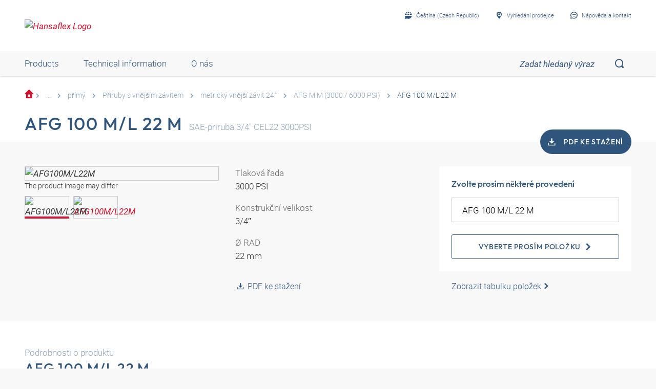

--- FILE ---
content_type: text/html;charset=UTF-8
request_url: https://shop.hansaflex.cz/cs_CZ/p%C5%99%C3%ADruby/vysokotlak%C3%A9-p%C5%99%C3%ADruby-sae/p%C5%99%C3%ADm%C3%BD/p%C5%99%C3%ADruby-s-vn%C4%9Bj%C5%A1%C3%ADm-z%C3%A1vitem/metrick%C3%BD-vn%C4%9Bj%C5%A1%C3%AD-z%C3%A1vit-24%C2%B0/afg-100-m-l-22-m/p/AFG100M-L22M
body_size: 29904
content:
<!DOCTYPE html>
<html lang="cs_CZ"
      
>
<head>
	<title>Příruba s vnějším závitem SAE | AFG 100 M/L 22 M | HANSA-FLEX</title>

	<meta http-equiv="Content-Type" content="text/html; charset=utf-8"/>
	<meta http-equiv="X-UA-Compatible" content="IE=edge">
	<meta charset="utf-8">
	<meta name="viewport" content="width=device-width, initial-scale=1, user-scalable=no">

	<meta name="keywords">
<meta name="description" content="AFG 100 M/L 22 M &#10003; P&#345;&iacute;ruba s vn&#283;j&scaron;&iacute;m z&aacute;vitem SAE &#10003; fast shipping &#10003; large selection &rarr; Order now in the HANSA-FLEX online shop!">
<meta name="robots" content="index,follow">
<meta property="og:title" content="P&#345;&iacute;ruba s vn&#283;j&scaron;&iacute;m z&aacute;vitem SAE | AFG 100 M/L 22 M | HANSA-FLEX">
    <meta property="og:description" content="AFG 100 M/L 22 M &#10003; P&#345;&iacute;ruba s vn&#283;j&scaron;&iacute;m z&aacute;vitem SAE &#10003; fast shipping &#10003; large selection &rarr; Order now in the HANSA-FLEX online shop!">
    <meta property="og:url" content="https://shop.hansaflex.cz/cs_CZ/p%C5%99%C3%ADruby/vysokotlak%C3%A9-p%C5%99%C3%ADruby-sae/p%C5%99%C3%ADm%C3%BD/p%C5%99%C3%ADruby-s-vn%C4%9Bj%C5%A1%C3%ADm-z%C3%A1vitem/metrick%C3%BD-vn%C4%9Bj%C5%A1%C3%AD-z%C3%A1vit-24%C2%B0/afg-100-m-l-22-m/p/AFG100M-L22M">
    <meta property="og:image" content="https://hf-cdn-prod.azureedge.net/medias/PF-AFG-M-M-3000-6000-PSI-900x900-1761298582078.jpg?context=[base64]">
    <meta property="og:image:secure_url" content="https://hf-cdn-prod.azureedge.net/medias/PF-AFG-M-M-3000-6000-PSI-900x900-1761298582078.jpg?context=[base64]">
    <link rel="canonical" href="https://shop.hansaflex.cz/cs_CZ/p%C5%99%C3%ADruby/vysokotlak%C3%A9-p%C5%99%C3%ADruby-sae/p%C5%99%C3%ADm%C3%BD/p%C5%99%C3%ADruby-s-vn%C4%9Bj%C5%A1%C3%ADm-z%C3%A1vitem/metrick%C3%BD-vn%C4%9Bj%C5%A1%C3%AD-z%C3%A1vit-24%C2%B0/afg-100-m-l-22-m/p/AFG100M-L22M"/>
    <link rel="alternate" hreflang="x-default" href="https://shop.hansaflex.cz/cs_CZ/p%C5%99%C3%ADruby/vysokotlak%C3%A9-p%C5%99%C3%ADruby-sae/p%C5%99%C3%ADm%C3%BD/p%C5%99%C3%ADruby-s-vn%C4%9Bj%C5%A1%C3%ADm-z%C3%A1vitem/metrick%C3%BD-vn%C4%9Bj%C5%A1%C3%AD-z%C3%A1vit-24%C2%B0/afg-100-m-l-22-m/p/AFG100M-L22M"/>
    <link rel="alternate" hreflang="de-DE" href="https://shop.hansa-flex.de/de_DE/flansche/sae-hochdruckflansche/gerade/au%C3%9Fengewindeflansche/metrische-au%C3%9Fengewinde-24%C2%B0/afg-100-m-l-22-m/p/AFG100M-L22M"/>
    <link rel="alternate" hreflang="en-DE" href="https://shop.hansa-flex.de/en_GB/flanges/sae-high-pressure-flanges/straight/external-thread-flanges/metric-external-threads-24%C2%B0/afg-100-m-l-22-m/p/AFG100M-L22M"/>
    <link rel="alternate" hreflang="pl-PL" href="https://shop.hansa-flex.pl/pl_PL/ko%C5%82nierze/ko%C5%82nierze-wysokoci%C5%9Bnieniowe-sae/prosty/ko%C5%82nierze-z-gwintem-zewn%C4%99trznym/metryczne-gwinty-zewn%C4%99trzne-24%C2%B0/afg-100-m-l-22-m/p/AFG100M-L22M"/>
    <link rel="alternate" hreflang="en-PL" href="https://shop.hansa-flex.pl/en_GB/flanges/sae-high-pressure-flanges/straight/external-thread-flanges/metric-external-threads-24%C2%B0/afg-100-m-l-22-m/p/AFG100M-L22M"/>
    <link rel="alternate" hreflang="de-CH" href="https://shop.hansa-flex.ch/de_CH/flansche/sae-hochdruckflansche/gerade/au%C3%9Fengewindeflansche/metrische-au%C3%9Fengewinde-24%C2%B0/afg-100-m-l-22-m/p/AFG100M-L22M"/>
    <link rel="alternate" hreflang="fr-CH" href="https://shop.hansa-flex.ch/fr_CH/brides/brides-haute-pression-sae/simples/brides-%C3%A0-filetage-ext%C3%A9rieur/filets-ext-m%C3%A9triques-24%C2%B0/afg-100-m-l-22-m/p/AFG100M-L22M"/>
    <link rel="alternate" hreflang="it-CH" href="https://shop.hansa-flex.ch/it_CH/flangia/flangia-per-alta-pressione-sae/diritto/flangia-con-filetto-esterno/filetto-esterno-metrico-da-24%C2%B0/afg-100-m-l-22-m/p/AFG100M-L22M"/>
    <link rel="alternate" hreflang="en-CH" href="https://shop.hansa-flex.ch/en_GB/flanges/sae-high-pressure-flanges/straight/external-thread-flanges/metric-external-threads-24%C2%B0/afg-100-m-l-22-m/p/AFG100M-L22M"/>
    <link rel="alternate" hreflang="en-AU" href="https://shop.hansa-flex.com.au/en_GB/flanges/sae-high-pressure-flanges/straight/external-thread-flanges/metric-external-threads-24%C2%B0/afg-100-m-l-22-m/p/AFG100M-L22M"/>
    <link rel="alternate" hreflang="nl-BE" href="https://shop.hansa-flex.be/nl_NL/flenzen/sae-hogedrukflenzen/recht/buitendraadflenzen/metrische-buitendraad-24%C2%B0/afg-100-m-l-22-m/p/AFG100M-L22M"/>
    <link rel="alternate" hreflang="fr-BE" href="https://shop.hansa-flex.be/fr_FR/brides/brides-haute-pression-sae/simples/brides-%C3%A0-filetage-ext%C3%A9rieur/filets-ext-m%C3%A9triques-24%C2%B0/afg-100-m-l-22-m/p/AFG100M-L22M"/>
    <link rel="alternate" hreflang="de-BE" href="https://shop.hansa-flex.be/de_DE/flansche/sae-hochdruckflansche/gerade/au%C3%9Fengewindeflansche/metrische-au%C3%9Fengewinde-24%C2%B0/afg-100-m-l-22-m/p/AFG100M-L22M"/>
    <link rel="alternate" hreflang="en-BE" href="https://shop.hansa-flex.be/en_GB/flanges/sae-high-pressure-flanges/straight/external-thread-flanges/metric-external-threads-24%C2%B0/afg-100-m-l-22-m/p/AFG100M-L22M"/>
    <link rel="alternate" hreflang="sr-BA" href="https://shop.hansa-flex.ba/sr_RS/prirubnica/sae-prirubnica-za-visoki-pritisak/pravo/prirubnica-sa-spoljnim-navojem/metri%C4%8Dki-spoljni-navoj-24%C2%B0/afg-100-m-l-22-m/p/AFG100M-L22M"/>
    <link rel="alternate" hreflang="hr-BA" href="https://shop.hansa-flex.ba/hr_BA/prirubnica/sae-visokotla%C4%8Dne-prirubnice/ravno/prirubnice-s-vanjskim-navojem/metri%C4%8Dki-vanjski-navoji-24%C2%B0/afg-100-m-l-22-m/p/AFG100M-L22M"/>
    <link rel="alternate" hreflang="en-BA" href="https://shop.hansa-flex.ba/en_GB/flanges/sae-high-pressure-flanges/straight/external-thread-flanges/metric-external-threads-24%C2%B0/afg-100-m-l-22-m/p/AFG100M-L22M"/>
    <link rel="alternate" hreflang="pt-BR" href="https://shop.hansa-flex.com.br/pt_BR/flanges/flanges-de-alta-press%C3%A3o-sae/reto%28a%29/flanges-para-roscas-externas/rosca-externa-m%C3%A9trica-24%C2%B0/afg-100-m-l-22-m/p/AFG100M-L22M"/>
    <link rel="alternate" hreflang="en-BR" href="https://shop.hansa-flex.com.br/en_GB/flanges/sae-high-pressure-flanges/straight/external-thread-flanges/metric-external-threads-24%C2%B0/afg-100-m-l-22-m/p/AFG100M-L22M"/>
    <link rel="alternate" hreflang="bg-BG" href="https://shop.hansa-flex.bg/bg_BG/%D1%84%D0%BB%D0%B0%D0%BD%D0%B5%D1%86/%D1%84%D0%BB%D0%B0%D0%BD%D1%86%D0%B8-%D0%B2%D0%B8%D1%81%D0%BE%D0%BA%D0%BE-%D0%BD%D0%B0%D0%BB%D1%8F%D0%B3%D0%B0%D0%BD%D0%B5-sae/%D0%BF%D1%80%D0%B0%D0%B2%D0%B8/%D1%84%D0%BB%D0%B0%D0%BD%D1%86%D0%B8-%D1%81-%D0%B2%D1%8A%D0%BD%D1%88%D0%BD%D0%B0-%D1%80%D0%B5%D0%B7%D0%B1%D0%B0/%D0%BC%D0%B5%D1%82%D1%80%D0%B8%D1%87%D0%BD%D0%B8-%D0%B2%D1%8A%D0%BD%D1%88%D0%BD%D0%B8-%D1%80%D0%B5%D0%B7%D0%B1%D0%B8-24%C2%B0/afg-100-m-l-22-m/p/AFG100M-L22M"/>
    <link rel="alternate" hreflang="en-BG" href="https://shop.hansa-flex.bg/en_GB/flanges/sae-high-pressure-flanges/straight/external-thread-flanges/metric-external-threads-24%C2%B0/afg-100-m-l-22-m/p/AFG100M-L22M"/>
    <link rel="alternate" hreflang="es-CL" href="https://shop.hansa-flex.cl/es_ES/bridas/bridas-de-alta-presi%C3%B3n-sae/rectos/bridas-de-rosca-exterior/roscas-m%C3%A9tricas-exteriores-de-24%C2%B0/afg-100-m-l-22-m/p/AFG100M-L22M"/>
    <link rel="alternate" hreflang="en-CL" href="https://shop.hansa-flex.cl/en_GB/flanges/sae-high-pressure-flanges/straight/external-thread-flanges/metric-external-threads-24%C2%B0/afg-100-m-l-22-m/p/AFG100M-L22M"/>
    <link rel="alternate" hreflang="zh-CN" href="https://shop.hansa-flex.cn/zh_CN/%E6%B3%95%E5%85%B0/sae%E9%AB%98%E5%8E%8B%E6%B3%95%E5%85%B0/%E7%9B%B4%E9%81%93/%E5%A4%96%E8%9E%BA%E7%BA%B9%E6%B3%95%E5%85%B0/%E7%B1%B3%E5%88%B6%E5%A4%96%E8%9E%BA%E7%BA%B9-24%C2%B0/afg-100-m-l-22-m/p/AFG100M-L22M"/>
    <link rel="alternate" hreflang="en-CN" href="https://shop.hansa-flex.cn/en_GB/flanges/sae-high-pressure-flanges/straight/external-thread-flanges/metric-external-threads-24%C2%B0/afg-100-m-l-22-m/p/AFG100M-L22M"/>
    <link rel="alternate" hreflang="et-EE" href="https://shop.hansa-flex.ee/et_EE/flants/sae-k%C3%B5rgr%C3%B5huflants/sirge/v%C3%A4liskeermega-flants/m-keere-v%C3%A4lis-24%C2%B0/afg-100-m-l-22-m/p/AFG100M-L22M"/>
    <link rel="alternate" hreflang="ru-EE" href="https://shop.hansa-flex.ee/ru_RU/%D1%84%D0%BB%D0%B0%D0%BD%D1%86%D1%8B/%D0%B2%D1%8B%D1%81%D0%BE%D0%BA%D0%BE%D0%BD%D0%B0%D0%BF%D0%BE%D1%80%D0%BD%D1%8B%D0%B5-%D1%84%D0%BB%D0%B0%D0%BD%D1%86%D1%8B-sae/%D0%BF%D1%80%D1%8F%D0%BC%D1%8B%D0%B5/%D1%84%D0%BB%D0%B0%D0%BD%D1%86%D1%8B-%D1%81-%D0%BD%D0%B0%D1%80%D1%83%D0%B6%D0%BD%D0%BE%D0%B9-%D1%80%D0%B5%D0%B7%D1%8C%D0%B1%D0%BE%D0%B9/%D0%BC%D0%B5%D1%82%D1%80%D0%B8%D1%87%D0%B5%D1%81%D0%BA%D0%B0%D1%8F-%D0%BD%D0%B0%D1%80%D1%83%D0%B6%D0%BD%D0%B0%D1%8F-%D1%80%D0%B5%D0%B7%D1%8C%D0%B1%D0%B0-24%C2%B0/afg-100-m-l-22-m/p/AFG100M-L22M"/>
    <link rel="alternate" hreflang="en-EE" href="https://shop.hansa-flex.ee/en_GB/flanges/sae-high-pressure-flanges/straight/external-thread-flanges/metric-external-threads-24%C2%B0/afg-100-m-l-22-m/p/AFG100M-L22M"/>
    <link rel="alternate" hreflang="fr-FR" href="https://shop.hansa-flex.fr/fr_FR/brides/brides-haute-pression-sae/simples/brides-%C3%A0-filetage-ext%C3%A9rieur/filets-ext-m%C3%A9triques-24%C2%B0/afg-100-m-l-22-m/p/AFG100M-L22M"/>
    <link rel="alternate" hreflang="en-FR" href="https://shop.hansa-flex.fr/en_GB/flanges/sae-high-pressure-flanges/straight/external-thread-flanges/metric-external-threads-24%C2%B0/afg-100-m-l-22-m/p/AFG100M-L22M"/>
    <link rel="alternate" hreflang="ru-GE" href="https://shop.hansa-flex.ge/ru_RU/%D1%84%D0%BB%D0%B0%D0%BD%D1%86%D1%8B/%D0%B2%D1%8B%D1%81%D0%BE%D0%BA%D0%BE%D0%BD%D0%B0%D0%BF%D0%BE%D1%80%D0%BD%D1%8B%D0%B5-%D1%84%D0%BB%D0%B0%D0%BD%D1%86%D1%8B-sae/%D0%BF%D1%80%D1%8F%D0%BC%D1%8B%D0%B5/%D1%84%D0%BB%D0%B0%D0%BD%D1%86%D1%8B-%D1%81-%D0%BD%D0%B0%D1%80%D1%83%D0%B6%D0%BD%D0%BE%D0%B9-%D1%80%D0%B5%D0%B7%D1%8C%D0%B1%D0%BE%D0%B9/%D0%BC%D0%B5%D1%82%D1%80%D0%B8%D1%87%D0%B5%D1%81%D0%BA%D0%B0%D1%8F-%D0%BD%D0%B0%D1%80%D1%83%D0%B6%D0%BD%D0%B0%D1%8F-%D1%80%D0%B5%D0%B7%D1%8C%D0%B1%D0%B0-24%C2%B0/afg-100-m-l-22-m/p/AFG100M-L22M"/>
    <link rel="alternate" hreflang="en-GE" href="https://shop.hansa-flex.ge/en_GB/flanges/sae-high-pressure-flanges/straight/external-thread-flanges/metric-external-threads-24%C2%B0/afg-100-m-l-22-m/p/AFG100M-L22M"/>
    <link rel="alternate" hreflang="ka-GE" href="https://shop.hansa-flex.ge/ka_GE/flanges/sae-high-pressure-flanges/straight/external-thread-flanges/metric-external-threads-24%C2%B0/afg-100-m-l-22-m/p/AFG100M-L22M"/>
    <link rel="alternate" hreflang="en-GB" href="https://shop.hansa-flex.co.uk/en_GB/flanges/sae-high-pressure-flanges/straight/external-thread-flanges/metric-external-threads-24%C2%B0/afg-100-m-l-22-m/p/AFG100M-L22M"/>
    <link rel="alternate" hreflang="en-IN" href="https://shop.hansa-flex.in/en_GB/flanges/sae-high-pressure-flanges/straight/external-thread-flanges/metric-external-threads-24%C2%B0/afg-100-m-l-22-m/p/AFG100M-L22M"/>
    <link rel="alternate" hreflang="en-ID" href="https://shop.hansa-flex.co.id/en_GB/flanges/sae-high-pressure-flanges/straight/external-thread-flanges/metric-external-threads-24%C2%B0/afg-100-m-l-22-m/p/AFG100M-L22M"/>
    <link rel="alternate" hreflang="en-IE" href="https://shop.hansa-flex.ie/en_GB/flanges/sae-high-pressure-flanges/straight/external-thread-flanges/metric-external-threads-24%C2%B0/afg-100-m-l-22-m/p/AFG100M-L22M"/>
    <link rel="alternate" hreflang="it-IT" href="https://shop.hansa-flex.it/it_IT/flangia/flangia-per-alta-pressione-sae/diritto/flangia-con-filetto-esterno/filetto-esterno-metrico-da-24%C2%B0/afg-100-m-l-22-m/p/AFG100M-L22M"/>
    <link rel="alternate" hreflang="en-IT" href="https://shop.hansa-flex.it/en_GB/flanges/sae-high-pressure-flanges/straight/external-thread-flanges/metric-external-threads-24%C2%B0/afg-100-m-l-22-m/p/AFG100M-L22M"/>
    <link rel="alternate" hreflang="de-IT" href="https://shop.hansa-flex.it/de_DE/flansche/sae-hochdruckflansche/gerade/au%C3%9Fengewindeflansche/metrische-au%C3%9Fengewinde-24%C2%B0/afg-100-m-l-22-m/p/AFG100M-L22M"/>
    <link rel="alternate" hreflang="en-CA" href="https://shop.hansa-flex.ca/en_GB/flanges/sae-high-pressure-flanges/straight/external-thread-flanges/metric-external-threads-24%C2%B0/afg-100-m-l-22-m/p/AFG100M-L22M"/>
    <link rel="alternate" hreflang="fr-CA" href="https://shop.hansa-flex.ca/fr_FR/brides/brides-haute-pression-sae/simples/brides-%C3%A0-filetage-ext%C3%A9rieur/filets-ext-m%C3%A9triques-24%C2%B0/afg-100-m-l-22-m/p/AFG100M-L22M"/>
    <link rel="alternate" hreflang="ru-KZ" href="https://shop.hansa-flex.kz/ru_KZ/%D1%84%D0%BB%D0%B0%D0%BD%D1%86%D1%8B/%D0%B2%D1%8B%D1%81%D0%BE%D0%BA%D0%BE%D0%BD%D0%B0%D0%BF%D0%BE%D1%80%D0%BD%D1%8B%D0%B5-%D1%84%D0%BB%D0%B0%D0%BD%D1%86%D1%8B-sae/%D0%BF%D1%80%D1%8F%D0%BC%D1%8B%D0%B5/%D1%84%D0%BB%D0%B0%D0%BD%D1%86%D1%8B-%D1%81-%D0%BD%D0%B0%D1%80%D1%83%D0%B6%D0%BD%D0%BE%D0%B9-%D1%80%D0%B5%D0%B7%D1%8C%D0%B1%D0%BE%D0%B9/%D0%BC%D0%B5%D1%82%D1%80%D0%B8%D1%87%D0%B5%D1%81%D0%BA%D0%B0%D1%8F-%D0%BD%D0%B0%D1%80%D1%83%D0%B6%D0%BD%D0%B0%D1%8F-%D1%80%D0%B5%D0%B7%D1%8C%D0%B1%D0%B0-24%C2%B0/afg-100-m-l-22-m/p/AFG100M-L22M"/>
    <link rel="alternate" hreflang="en-KZ" href="https://shop.hansa-flex.kz/en_GB/flanges/sae-high-pressure-flanges/straight/external-thread-flanges/metric-external-threads-24%C2%B0/afg-100-m-l-22-m/p/AFG100M-L22M"/>
    <link rel="alternate" hreflang="hr-HR" href="https://shop.hansa-flex.hr/hr_HR/prirubnica/sae-visokotla%C4%8Dne-prirubnice/ravno/prirubnice-s-vanjskim-navojem/metri%C4%8Dki-vanjski-navoji-24%C2%B0/afg-100-m-l-22-m/p/AFG100M-L22M"/>
    <link rel="alternate" hreflang="en-HR" href="https://shop.hansa-flex.hr/en_GB/flanges/sae-high-pressure-flanges/straight/external-thread-flanges/metric-external-threads-24%C2%B0/afg-100-m-l-22-m/p/AFG100M-L22M"/>
    <link rel="alternate" hreflang="lv-LV" href="https://shop.hansa-flex.lv/lv_LV/atloki/sae-augstspiediena-atloki/taisni/atloki-ar-%C4%81r%C4%93jo-v%C4%ABtni/metriskas-%C4%81r%C4%93j%C4%81-v%C4%ABtne-24%C2%B0/afg-100-m-l-22-m/p/AFG100M-L22M"/>
    <link rel="alternate" hreflang="ru-LV" href="https://shop.hansa-flex.lv/ru_RU/%D1%84%D0%BB%D0%B0%D0%BD%D1%86%D1%8B/%D0%B2%D1%8B%D1%81%D0%BE%D0%BA%D0%BE%D0%BD%D0%B0%D0%BF%D0%BE%D1%80%D0%BD%D1%8B%D0%B5-%D1%84%D0%BB%D0%B0%D0%BD%D1%86%D1%8B-sae/%D0%BF%D1%80%D1%8F%D0%BC%D1%8B%D0%B5/%D1%84%D0%BB%D0%B0%D0%BD%D1%86%D1%8B-%D1%81-%D0%BD%D0%B0%D1%80%D1%83%D0%B6%D0%BD%D0%BE%D0%B9-%D1%80%D0%B5%D0%B7%D1%8C%D0%B1%D0%BE%D0%B9/%D0%BC%D0%B5%D1%82%D1%80%D0%B8%D1%87%D0%B5%D1%81%D0%BA%D0%B0%D1%8F-%D0%BD%D0%B0%D1%80%D1%83%D0%B6%D0%BD%D0%B0%D1%8F-%D1%80%D0%B5%D0%B7%D1%8C%D0%B1%D0%B0-24%C2%B0/afg-100-m-l-22-m/p/AFG100M-L22M"/>
    <link rel="alternate" hreflang="en-LV" href="https://shop.hansa-flex.lv/en_GB/flanges/sae-high-pressure-flanges/straight/external-thread-flanges/metric-external-threads-24%C2%B0/afg-100-m-l-22-m/p/AFG100M-L22M"/>
    <link rel="alternate" hreflang="lt-LT" href="https://shop.hansa-flex.lt/lt_LT/flan%C5%A1ai/sae-auk%C5%A1to-sl%C4%97gio-flan%C5%A1ai/ties%C5%ABs/flan%C5%A1ai-su-i%C5%A1oriniu-sriegiu/metriniai-i%C5%A1oriniai-sriegiai-24%C2%B0/afg-100-m-l-22-m/p/AFG100M-L22M"/>
    <link rel="alternate" hreflang="ru-LT" href="https://shop.hansa-flex.lt/ru_RU/%D1%84%D0%BB%D0%B0%D0%BD%D1%86%D1%8B/%D0%B2%D1%8B%D1%81%D0%BE%D0%BA%D0%BE%D0%BD%D0%B0%D0%BF%D0%BE%D1%80%D0%BD%D1%8B%D0%B5-%D1%84%D0%BB%D0%B0%D0%BD%D1%86%D1%8B-sae/%D0%BF%D1%80%D1%8F%D0%BC%D1%8B%D0%B5/%D1%84%D0%BB%D0%B0%D0%BD%D1%86%D1%8B-%D1%81-%D0%BD%D0%B0%D1%80%D1%83%D0%B6%D0%BD%D0%BE%D0%B9-%D1%80%D0%B5%D0%B7%D1%8C%D0%B1%D0%BE%D0%B9/%D0%BC%D0%B5%D1%82%D1%80%D0%B8%D1%87%D0%B5%D1%81%D0%BA%D0%B0%D1%8F-%D0%BD%D0%B0%D1%80%D1%83%D0%B6%D0%BD%D0%B0%D1%8F-%D1%80%D0%B5%D0%B7%D1%8C%D0%B1%D0%B0-24%C2%B0/afg-100-m-l-22-m/p/AFG100M-L22M"/>
    <link rel="alternate" hreflang="en-LT" href="https://shop.hansa-flex.lt/en_GB/flanges/sae-high-pressure-flanges/straight/external-thread-flanges/metric-external-threads-24%C2%B0/afg-100-m-l-22-m/p/AFG100M-L22M"/>
    <link rel="alternate" hreflang="fr-LU" href="https://shop.hansa-flex.lu/fr_FR/brides/brides-haute-pression-sae/simples/brides-%C3%A0-filetage-ext%C3%A9rieur/filets-ext-m%C3%A9triques-24%C2%B0/afg-100-m-l-22-m/p/AFG100M-L22M"/>
    <link rel="alternate" hreflang="de-LU" href="https://shop.hansa-flex.lu/de_LU/flansche/sae-hochdruckflansche/gerade/au%C3%9Fengewindeflansche/metrische-au%C3%9Fengewinde-24%C2%B0/afg-100-m-l-22-m/p/AFG100M-L22M"/>
    <link rel="alternate" hreflang="nl-LU" href="https://shop.hansa-flex.lu/nl_NL/flenzen/sae-hogedrukflenzen/recht/buitendraadflenzen/metrische-buitendraad-24%C2%B0/afg-100-m-l-22-m/p/AFG100M-L22M"/>
    <link rel="alternate" hreflang="en-LU" href="https://shop.hansa-flex.lu/en_GB/flanges/sae-high-pressure-flanges/straight/external-thread-flanges/metric-external-threads-24%C2%B0/afg-100-m-l-22-m/p/AFG100M-L22M"/>
    <link rel="alternate" hreflang="nl-NL" href="https://shop.hansa-flex.nl/nl_NL/flenzen/sae-hogedrukflenzen/recht/buitendraadflenzen/metrische-buitendraad-24%C2%B0/afg-100-m-l-22-m/p/AFG100M-L22M"/>
    <link rel="alternate" hreflang="en-NL" href="https://shop.hansa-flex.nl/en_GB/flanges/sae-high-pressure-flanges/straight/external-thread-flanges/metric-external-threads-24%C2%B0/afg-100-m-l-22-m/p/AFG100M-L22M"/>
    <link rel="alternate" hreflang="de-NL" href="https://shop.hansa-flex.nl/de_DE/flansche/sae-hochdruckflansche/gerade/au%C3%9Fengewindeflansche/metrische-au%C3%9Fengewinde-24%C2%B0/afg-100-m-l-22-m/p/AFG100M-L22M"/>
    <link rel="alternate" hreflang="de-AT" href="https://shop.hansa-flex.at/de_AT/flansche/sae-hochdruckflansche/gerade/au%C3%9Fengewindeflansche/metrische-au%C3%9Fengewinde-24%C2%B0/afg-100-m-l-22-m/p/AFG100M-L22M"/>
    <link rel="alternate" hreflang="en-AT" href="https://shop.hansa-flex.at/en_GB/flanges/sae-high-pressure-flanges/straight/external-thread-flanges/metric-external-threads-24%C2%B0/afg-100-m-l-22-m/p/AFG100M-L22M"/>
    <link rel="alternate" hreflang="pt-PT" href="https://shop.hansa-flex.pt/pt_PT/flanges/flanges-de-alta-press%C3%A3o-sae/reto%28a%29/flanges-para-roscas-externas/rosca-externa-m%C3%A9trica-24%C2%B0/afg-100-m-l-22-m/p/AFG100M-L22M"/>
    <link rel="alternate" hreflang="en-PT" href="https://shop.hansa-flex.pt/en_GB/flanges/sae-high-pressure-flanges/straight/external-thread-flanges/metric-external-threads-24%C2%B0/afg-100-m-l-22-m/p/AFG100M-L22M"/>
    <link rel="alternate" hreflang="ro-RO" href="https://shop.hansa-flex.ro/ro_RO/flan%C5%9Fe/flan%C5%9Fe-sae-de-%C3%AEnalt%C4%83-presiune/drept/flan%C5%9Fe-cu-filet-exterior/filet-metric-exterior-24%C2%B0/afg-100-m-l-22-m/p/AFG100M-L22M"/>
    <link rel="alternate" hreflang="en-RO" href="https://shop.hansa-flex.ro/en_GB/flanges/sae-high-pressure-flanges/straight/external-thread-flanges/metric-external-threads-24%C2%B0/afg-100-m-l-22-m/p/AFG100M-L22M"/>
    <link rel="alternate" hreflang="ru-RU" href="https://shop.hansa-flex.ru/ru_RU/%D1%84%D0%BB%D0%B0%D0%BD%D1%86%D1%8B/%D0%B2%D1%8B%D1%81%D0%BE%D0%BA%D0%BE%D0%BD%D0%B0%D0%BF%D0%BE%D1%80%D0%BD%D1%8B%D0%B5-%D1%84%D0%BB%D0%B0%D0%BD%D1%86%D1%8B-sae/%D0%BF%D1%80%D1%8F%D0%BC%D1%8B%D0%B5/%D1%84%D0%BB%D0%B0%D0%BD%D1%86%D1%8B-%D1%81-%D0%BD%D0%B0%D1%80%D1%83%D0%B6%D0%BD%D0%BE%D0%B9-%D1%80%D0%B5%D0%B7%D1%8C%D0%B1%D0%BE%D0%B9/%D0%BC%D0%B5%D1%82%D1%80%D0%B8%D1%87%D0%B5%D1%81%D0%BA%D0%B0%D1%8F-%D0%BD%D0%B0%D1%80%D1%83%D0%B6%D0%BD%D0%B0%D1%8F-%D1%80%D0%B5%D0%B7%D1%8C%D0%B1%D0%B0-24%C2%B0/afg-100-m-l-22-m/p/AFG100M-L22M"/>
    <link rel="alternate" hreflang="en-RU" href="https://shop.hansa-flex.ru/en_GB/flanges/sae-high-pressure-flanges/straight/external-thread-flanges/metric-external-threads-24%C2%B0/afg-100-m-l-22-m/p/AFG100M-L22M"/>
    <link rel="alternate" hreflang="en-SG" href="https://shop.hansa-flex.com.sg/en_GB/flanges/sae-high-pressure-flanges/straight/external-thread-flanges/metric-external-threads-24%C2%B0/afg-100-m-l-22-m/p/AFG100M-L22M"/>
    <link rel="alternate" hreflang="sk-SK" href="https://shop.hansa-flex.sk/sk_SK/pr%C3%ADruby/vysokotlakov%C3%A9-pr%C3%ADruby-sae/priame/pr%C3%ADruby-s-vonkaj%C5%A1%C3%ADm-z%C3%A1vitom/metrick%C3%BD-vonkaj%C5%A1%C3%AD-z%C3%A1vit-24%C2%B0/afg-100-m-l-22-m/p/AFG100M-L22M"/>
    <link rel="alternate" hreflang="en-SK" href="https://shop.hansa-flex.sk/en_GB/flanges/sae-high-pressure-flanges/straight/external-thread-flanges/metric-external-threads-24%C2%B0/afg-100-m-l-22-m/p/AFG100M-L22M"/>
    <link rel="alternate" hreflang="sl-SI" href="https://shop.hansa-flex.si/sl_SI/prirobnica/visokotla%C4%8Dna-prirobnica-sae/ravno/prirobnica-z-zunanjim-navojem/metri%C4%8Dni-zunanji-navoj-24%C2%B0/afg-100-m-l-22-m/p/AFG100M-L22M"/>
    <link rel="alternate" hreflang="en-SI" href="https://shop.hansa-flex.si/en_GB/flanges/sae-high-pressure-flanges/straight/external-thread-flanges/metric-external-threads-24%C2%B0/afg-100-m-l-22-m/p/AFG100M-L22M"/>
    <link rel="alternate" hreflang="es-ES" href="https://shop.hansa-flex.es/es_ES/bridas/bridas-de-alta-presi%C3%B3n-sae/rectos/bridas-de-rosca-exterior/roscas-m%C3%A9tricas-exteriores-de-24%C2%B0/afg-100-m-l-22-m/p/AFG100M-L22M"/>
    <link rel="alternate" hreflang="en-ES" href="https://shop.hansa-flex.es/en_GB/flanges/sae-high-pressure-flanges/straight/external-thread-flanges/metric-external-threads-24%C2%B0/afg-100-m-l-22-m/p/AFG100M-L22M"/>
    <link rel="alternate" hreflang="en-ZA" href="https://shop.hansa-flex.co.za/en_GB/flanges/sae-high-pressure-flanges/straight/external-thread-flanges/metric-external-threads-24%C2%B0/afg-100-m-l-22-m/p/AFG100M-L22M"/>
    <link rel="alternate" hreflang="th-TH" href="https://shop.hansa-flex.co.th/th_TH/flanges/sae-high-pressure-flanges/straight/external-thread-flanges/metric-external-threads-24%C2%B0/afg-100-m-l-22-m/p/AFG100M-L22M"/>
    <link rel="alternate" hreflang="en-TH" href="https://shop.hansa-flex.co.th/en_GB/flanges/sae-high-pressure-flanges/straight/external-thread-flanges/metric-external-threads-24%C2%B0/afg-100-m-l-22-m/p/AFG100M-L22M"/>
    <link rel="alternate" hreflang="cs-CZ" href="https://shop.hansaflex.cz/cs_CZ/p%C5%99%C3%ADruby/vysokotlak%C3%A9-p%C5%99%C3%ADruby-sae/p%C5%99%C3%ADm%C3%BD/p%C5%99%C3%ADruby-s-vn%C4%9Bj%C5%A1%C3%ADm-z%C3%A1vitem/metrick%C3%BD-vn%C4%9Bj%C5%A1%C3%AD-z%C3%A1vit-24%C2%B0/afg-100-m-l-22-m/p/AFG100M-L22M"/>
    <link rel="alternate" hreflang="en-CZ" href="https://shop.hansaflex.cz/en_GB/flanges/sae-high-pressure-flanges/straight/external-thread-flanges/metric-external-threads-24%C2%B0/afg-100-m-l-22-m/p/AFG100M-L22M"/>
    <link rel="alternate" hreflang="tr-TR" href="https://shop.hansa-flex.com.tr/tr_TR/flan%C5%9F%C4%B1/sae-flan%C5%9Flar%C4%B1/d%C3%BCz/d%C4%B1%C5%9F-di%C5%9F-flan%C5%9Flar%C4%B1/metrik-d%C4%B1%C5%9F-di%C5%9F-24%C2%B0/afg-100-m-l-22-m/p/AFG100M-L22M"/>
    <link rel="alternate" hreflang="en-TR" href="https://shop.hansa-flex.com.tr/en_GB/flanges/sae-high-pressure-flanges/straight/external-thread-flanges/metric-external-threads-24%C2%B0/afg-100-m-l-22-m/p/AFG100M-L22M"/>
    <link rel="alternate" hreflang="uk-UA" href="https://shop.hansa-flex.ua/uk_UA/%D1%84%D0%BB%D0%B0%D0%BD%D1%86%D1%8B/%D0%B2%D1%8B%D1%81%D0%BE%D0%BA%D0%BE%D0%BD%D0%B0%D0%BF%D0%BE%D1%80%D0%BD%D1%8B%D0%B5-%D1%84%D0%BB%D0%B0%D0%BD%D1%86%D1%8B-sae/%D0%BF%D1%80%D1%8F%D0%BC%D1%8B%D0%B5/%D1%84%D0%BB%D0%B0%D0%BD%D1%86%D1%8B-%D1%81-%D0%BD%D0%B0%D1%80%D1%83%D0%B6%D0%BD%D0%BE%D0%B9-%D1%80%D0%B5%D0%B7%D1%8C%D0%B1%D0%BE%D0%B9/%D0%BC%D0%B5%D1%82%D1%80%D0%B8%D1%87%D0%B5%D1%81%D0%BA%D0%B0%D1%8F-%D0%BD%D0%B0%D1%80%D1%83%D0%B6%D0%BD%D0%B0%D1%8F-%D1%80%D0%B5%D0%B7%D1%8C%D0%B1%D0%B0-24%C2%B0/afg-100-m-l-22-m/p/AFG100M-L22M"/>
    <link rel="alternate" hreflang="en-UA" href="https://shop.hansa-flex.ua/en_GB/flanges/sae-high-pressure-flanges/straight/external-thread-flanges/metric-external-threads-24%C2%B0/afg-100-m-l-22-m/p/AFG100M-L22M"/>
    <link rel="alternate" hreflang="hu-HU" href="https://shop.hansa-flex.hu/hu_HU/karim%C3%A1k/sae-magasnyom%C3%A1s%C3%BA-peremek/egyenes/k%C3%BCls%C5%91-menetes-karim%C3%A1k/metrikus-24%C2%B0-os-k%C3%BCls%C5%91-menetek/afg-100-m-l-22-m/p/AFG100M-L22M"/>
    <link rel="alternate" hreflang="en-HU" href="https://shop.hansa-flex.hu/en_GB/flanges/sae-high-pressure-flanges/straight/external-thread-flanges/metric-external-threads-24%C2%B0/afg-100-m-l-22-m/p/AFG100M-L22M"/>
    <link rel="alternate" hreflang="en-US" href="https://shop.hansa-flex.us/en_US/flanges/sae-high-pressure-flanges/straight/external-thread-flanges/metric-external-threads-24%C2%B0/afg-100-m-l-22-m/p/AFG100M-L22M"/>
    <link rel="alternate" hreflang="es-US" href="https://shop.hansa-flex.us/es_ES/bridas/bridas-de-alta-presi%C3%B3n-sae/rectos/bridas-de-rosca-exterior/roscas-m%C3%A9tricas-exteriores-de-24%C2%B0/afg-100-m-l-22-m/p/AFG100M-L22M"/>
    <link rel="alternate" hreflang="en-AE" href="https://shop.hansa-flex.ae/en_GB/flanges/sae-high-pressure-flanges/straight/external-thread-flanges/metric-external-threads-24%C2%B0/afg-100-m-l-22-m/p/AFG100M-L22M"/>
    <link rel="alternate" hreflang="sr-RS" href="https://shop.hansa-flex.rs/sr_RS/prirubnica/sae-prirubnica-za-visoki-pritisak/pravo/prirubnica-sa-spoljnim-navojem/metri%C4%8Dki-spoljni-navoj-24%C2%B0/afg-100-m-l-22-m/p/AFG100M-L22M"/>
    <link rel="alternate" hreflang="en-RS" href="https://shop.hansa-flex.rs/en_GB/flanges/sae-high-pressure-flanges/straight/external-thread-flanges/metric-external-threads-24%C2%B0/afg-100-m-l-22-m/p/AFG100M-L22M"/>
    <link async rel="shortcut icon" type="image/x-icon" media="all" href="/_ui/responsive/theme-hf/images/icons/hf/favicon.ico" />

<link async rel="shortcut icon" sizes="16x16" href="/_ui/responsive/theme-hf/images/icons/hf/favicon-16x16.png" />
<link async rel="shortcut icon" sizes="32x32" href="/_ui/responsive/theme-hf/images/icons/hf/favicon-32x32.png" />

<link async rel="shortcut icon" sizes="36x36" href="/_ui/responsive/theme-hf/images/icons/hf/apple-icon-57x57.png" />
<link async rel="shortcut icon" sizes="48x48" href="/_ui/responsive/theme-hf/images/icons/hf/apple-icon-60x60.png" />
<link async rel="shortcut icon" sizes="72x72" href="/_ui/responsive/theme-hf/images/icons/hf/android-icon-72x72.png" />
<link async rel="shortcut icon" sizes="96x96" href="/_ui/responsive/theme-hf/images/icons/hf/android-icon-96x96.png" />
<link async rel="shortcut icon" sizes="144x144" href="/_ui/responsive/theme-hf/images/icons/hf/android-icon-144x144.png" />
<link async rel="shortcut icon" sizes="192x192" href="/_ui/responsive/theme-hf/images/icons/hf/android-icon-192x192.png" />

<link async rel="apple-touch-icon-precomposed" href="/_ui/responsive/theme-hf/images/icons/hf/apple-icon-precomposed.png">
<link async rel="apple-touch-icon" href="/_ui/responsive/theme-hf/images/icons/hf/apple-icon.png">
<link async rel="apple-touch-icon" sizes="57x57" href="/_ui/responsive/theme-hf/images/icons/hf/apple-icon-57x57.png">
<link async rel="apple-touch-icon" sizes="60x60" href="/_ui/responsive/theme-hf/images/icons/hf/apple-icon-60x60.png">
<link async rel="apple-touch-icon" sizes="72x72" href="/_ui/responsive/theme-hf/images/icons/hf/apple-icon-72x72.png">
<link async rel="apple-touch-icon" sizes="76x76" href="/_ui/responsive/theme-hf/images/icons/hf/apple-icon-76x76.png">
<link async rel="apple-touch-icon" sizes="114x114" href="/_ui/responsive/theme-hf/images/icons/hf/apple-icon-114x114.png">
<link async rel="apple-touch-icon" sizes="120x120" href="/_ui/responsive/theme-hf/images/icons/hf/apple-icon-120x120.png">
<link async rel="apple-touch-icon" sizes="144x144" href="/_ui/responsive/theme-hf/images/icons/hf/apple-icon-144x144.png">
<link async rel="apple-touch-icon" sizes="152x152" href="/_ui/responsive/theme-hf/images/icons/hf/apple-icon-152x152.png">
<link async rel="apple-touch-icon" sizes="180x180" href="/_ui/responsive/theme-hf/images/icons/hf/apple-icon-180x180.png">

<meta name="msapplication-square70x70logo" content="/_ui/responsive/theme-hf/images/icons/hf/ms-icon-70x70.png">
<meta name="msapplication-square144x144logo" content="/_ui/responsive/theme-hf/images/icons/hf/ms-icon-144x144.png">
<meta name="msapplication-square150x150logo" content="/_ui/responsive/theme-hf/images/icons/hf/ms-icon-150x150.png">
<meta name="msapplication-square310x310logo" content="/_ui/responsive/theme-hf/images/icons/hf/ms-icon-310x310.png">
<link rel="stylesheet" type="text/css" media="all" href="/_ui/responsive/theme-hf/css/style.min.css"/>
            <!-- Google Tag Manager -->
<script type="text/plain" class="cmplazyload" data-cmp-vendor="s905,s26,s1104">
    function initGtm(){
        
            (function(w,d,s,l,i){w[l]=w[l]||[];w[l].push({'gtm.start':
                    new Date().getTime(),event:'gtm.js'});var f=d.getElementsByTagName(s)[0],
                j=d.createElement(s),dl=l!='dataLayer'?'&l='+l:'';j.async=true;j.src=
                'https://www.googletagmanager.com/gtm.js?id='+i+dl;f.parentNode.insertBefore(j,f);
            })(window,document,'script','dataLayer','GTM-P3PB26K');

            
    }

    initGtm();
</script>
<!-- End Google Tag Manager -->





  











    
        
            <script type="text/javascript" data-cmp-ab="1" src="https://cdn.consentmanager.net/delivery/autoblocking/d6e4e3aed7f7.js" data-cmp-host="b.delivery.consentmanager.net" data-cmp-cdn="cdn.consentmanager.net" data-cmp-codesrc="1"></script>
        
        
        
    
</head>

<body class="page-productDetails pageType-ProductPage template-pages-product-productLayout1Page  smartedit-page-uid-productDetails smartedit-page-uuid-eyJpdGVtSWQiOiJwcm9kdWN0RGV0YWlscyIsImNhdGFsb2dJZCI6ImhhbnNhZmxleENvbnRlbnRDYXRhbG9nIiwiY2F0YWxvZ1ZlcnNpb24iOiJPbmxpbmUifQ== smartedit-catalog-version-uuid-hansaflexContentCatalog/Online  language-cs_CZ">
	<!-- Google Tag Manager (noscript) -->
<noscript><iframe src="https://www.googletagmanager.com/ns.html?id=GTM-P3PB26K"
                  height="0" width="0" style="display:none;visibility:hidden"></iframe></noscript>
<!-- End Google Tag Manager (noscript) -->
<main data-currency-iso-code="">
            <div class="c-page">
                <div class="c-header-placeholder  js-header-placeholder  ">
                    </div>

                <div class="c-header  js-header">
                    














<div class="c-header__top">
    <div class="o-wrapper  o-wrapper--responsive">
        <div class="c-header__wrapper">
            <div class="u-hide@s">
                <a class="c-menu-toggle js-menu-toggle" id="mobileBurgerMenu">
                    <i class="c-menu-toggle__icon"></i>
                </a>
            </div>
            
                <div id="logoImage" class="yCmsComponent c-header__logo">
<a href="/cs_CZ/"><img title="Hansaflex Logo"
			alt="Hansaflex Logo" src="https://hf-cdn-prod.azureedge.net/medias/logo-hansaflex.svg?context=bWFzdGVyfGltYWdlc3wyMTEwfGltYWdlL3N2Zyt4bWx8YVcxaFoyVnpMMmc0T0M5b01Ea3ZPRGM1TmpFeE9UZzFPVEl6TUM1emRtY3w3N2YzODViMjEzY2ZkYjdjNDg2Zjg5NjY1MTcyYzVjMDAxYmY0ZjcyMzEzNWJhODNiYjhiOTE4MmE2MjI5MWU2"></a>
	</div>
            

            <div class="c-header__content">
                <div class="c-header__item  c-header__item--meta-nav">
                    <div class="c-meta-navigation">
                        <ul class="c-meta-navigation__list">
                            <li class="c-meta-navigation__item">
                                
                                
                                    
                                    <a href="javascript:void(0);"
                                       class="c-meta-navigation__link  js-flyout  js-flyout-ajax  js-flyout-push"
                                       id="lang_button_id"
                                       data-toggle-icon="arrow"
                                       data-flyout-toggle="language-flyout"
                                       data-content-url="/cs_CZ/view/HeaderCountryLanguageNavComponentController/languageFlyout"
                                        >
                                        <i class="c-icon c-icon-language  c-meta-navigation__icon"></i>
                                        <span class="c-meta-navigation__label">Čeština (Czech Republic)</span>
                                    </a>
                                
                            </li>
                            
                                
                            
                            






<li class="yCmsContentSlot c-meta-navigation__item">

    
        
            
            
                <a id="selStoreFrontLink" href="https://www.hansa-flex.de/en/branch-finder" target="_blank" class="c-meta-navigation__link" data-cy="selStoreFrontLink">
    
                    <i class="c-icon  c-icon-pin-glass  c-meta-navigation__icon"></i>
                                    <span class="c-meta-navigation__label">Vyhledání prodejce</span>
                </a>

            
        
    
</li>
                            <li class="c-meta-navigation__item">
                                <a id="help_button_id"
                                   class="c-meta-navigation__link  js-flyout  js-flyout-push"
                                   href="javascript:void(0);"
                                   data-flyout-toggle="contactFlyout">
                                    
                                        
                                        
                                            <i class="c-icon  c-icon-contact  c-meta-navigation__icon"></i>
                                            <span class="c-meta-navigation__label">Nápověda a kontakt</span>
                                        
                                    
                                </a>
                            </li>
                        </ul>
                    </div>
                </div>

                
                    <div class="c-header__item">
                        <div class="c-header-middle">
                            
                                
                                
                                    <a href="javascript:void(0);"
                                       id="header-search-button"
                                       class="c-header-middle__item  c-header__search  is-hidden  js-search-toggle">
                                        <i id="header-search-button-icon" class="c-icon  c-icon-search"></i>
                                    </a>
                                
                            

                            
                            
                                
                            
                        </div>
                    </div>
                
            </div>
        </div>
    </div>
</div>


    
    
        


<div class="c-header__bottom">
    
    <div class="o-wrapper o-wrapper--desktop">
        <div class="c-header__bottom-content">
            <div class="c-nav__wrapper js-mobile-nav-content  ">
                <div class="c-nav  js-underline  js-header-nav  ">
                    
                        <ul class="c-nav__list" >
    <li class="yCmsComponent c-nav__item  u-margin-right-huge@s  js-underline-item">
                <div id="mobile-HansaflexHeaderCategoryNavigation" title="Products"
     rel="noopener noreferrer" class="c-nav__link  u-hide@s  js-offcanvas-toggle"
     data-content-id="header-nav-flyout">
    <span class="c-nav__text">Products</span>
    <span class="c-nav__icon"></span>
</div>

<div id="HansaflexHeaderCategoryNavigation" title="Products"
     rel="noopener noreferrer"
     class="c-nav__link  u-hide u-display-inline-flex@s  js-flyout"
     data-flyout-toggle="header-nav-flyout" data-flyout-scroll="disable">
    Products</div>

<div class="c-nav-level__flyout  c-nav-level__offcanvas  js-flyout-content  js-offcanvas" id="header-nav-flyout">
    <div class="c-nav-level__wrapper  o-wrapper  o-wrapper--responsive  js-nav-level-wrapper">
        <div class="c-nav-level__prev  js-nav-level-prev">
            <span class="c-nav-level__prev-icon"></span>
        </div>
        <div class="u-margin-top  u-hide  u-show@s">
            <div class="c-close  c-close--right  js-flyout-close"></div>
        </div>
        <div class="c-nav-level__content">
            <div class="c-nav-level  js-nav-level" data-level="0" data-mob-level="0">
                <a href="javascript:void(0);"
                   class="c-nav-level__link  c-nav-level__link--pale  u-hide@s  js-nav-level-headline">
                    <span class="c-icon  c-icon-arrow-left  u-margin-right-small  u-hide@s"></span>
                    Produkty</a>
                <div class="c-nav-level__list  js-nav-level-list">
                    





<span class="u-hide  js-context-path"  data-context-path="/cs_CZ"></span>

    <div class="c-nav-level__item">

        
        
        <a data-ajax-url="/cs_CZ/api/v1/category/subcategories" data-code="webcat_HF_SCH_HY" id="prodCat_webcat_HF_SCH_HY" class="c-nav-level__link  js-nav-level-link"
           data-subcategory-code="webcat_HF_SCH_HY" data-href="/cs_CZ/hydraulic-hoses/c/webcat_HF_SCH_HY" data-subcategory-text="Back">
            <span class="c-nav__text">Hydraulic hoses</span>
            <span class="c-nav__icon"></span>
        </a>
    </div>

    <div class="c-nav-level__item">

        
        
        <a data-ajax-url="/cs_CZ/api/v1/category/subcategories" data-code="webcat_HF_SCH_IND" id="prodCat_webcat_HF_SCH_IND" class="c-nav-level__link  js-nav-level-link"
           data-subcategory-code="webcat_HF_SCH_IND" data-href="/cs_CZ/industrial-hoses/c/webcat_HF_SCH_IND" data-subcategory-text="Back">
            <span class="c-nav__text">Industrial hoses</span>
            <span class="c-nav__icon"></span>
        </a>
    </div>

    <div class="c-nav-level__item">

        
        
        <a data-ajax-url="/cs_CZ/api/v1/category/subcategories" data-code="webcat_HF_SAR" id="prodCat_webcat_HF_SAR" class="c-nav-level__link  js-nav-level-link"
           data-subcategory-code="webcat_HF_SAR" data-href="/cs_CZ/hadicov%C3%A9-armatury/c/webcat_HF_SAR" data-subcategory-text="Back">
            <span class="c-nav__text">Hadicové armatury</span>
            <span class="c-nav__icon"></span>
        </a>
    </div>

    <div class="c-nav-level__item">

        
        
        <a data-ajax-url="/cs_CZ/api/v1/category/subcategories" data-code="webcat_HF_KUP" id="prodCat_webcat_HF_KUP" class="c-nav-level__link  js-nav-level-link"
           data-subcategory-code="webcat_HF_KUP" data-href="/cs_CZ/spojky/c/webcat_HF_KUP" data-subcategory-text="Back">
            <span class="c-nav__text">Spojky</span>
            <span class="c-nav__icon"></span>
        </a>
    </div>

    <div class="c-nav-level__item">

        
        
        <a data-ajax-url="/cs_CZ/api/v1/category/subcategories" data-code="webcat_HF_ROV" id="prodCat_webcat_HF_ROV" class="c-nav-level__link  js-nav-level-link"
           data-subcategory-code="webcat_HF_ROV" data-href="/cs_CZ/fitinkov%C3%A1-%C5%A1rouben%C3%AD-iso-8434-1/c/webcat_HF_ROV" data-subcategory-text="Back">
            <span class="c-nav__text">Fitinková šroubení ISO 8434-1</span>
            <span class="c-nav__icon"></span>
        </a>
    </div>

    <div class="c-nav-level__item">

        
        
        <a data-ajax-url="/cs_CZ/api/v1/category/subcategories" data-code="webcat_HF_ROR" id="prodCat_webcat_HF_ROR" class="c-nav-level__link  js-nav-level-link"
           data-subcategory-code="webcat_HF_ROR" data-href="/cs_CZ/trubky/c/webcat_HF_ROR" data-subcategory-text="Back">
            <span class="c-nav__text">Trubky</span>
            <span class="c-nav__icon"></span>
        </a>
    </div>

    <div class="c-nav-level__item">

        
        
        <a data-ajax-url="/cs_CZ/api/v1/category/subcategories" data-code="webcat_HF_ADA" id="prodCat_webcat_HF_ADA" class="c-nav-level__link  js-nav-level-link"
           data-subcategory-code="webcat_HF_ADA" data-href="/cs_CZ/adapt%C3%A9ry/c/webcat_HF_ADA" data-subcategory-text="Back">
            <span class="c-nav__text">Adaptéry</span>
            <span class="c-nav__icon"></span>
        </a>
    </div>

    <div class="c-nav-level__item">

        
        
        <a data-ajax-url="/cs_CZ/api/v1/category/subcategories" data-code="webcat_HF_FLA" id="prodCat_webcat_HF_FLA" class="c-nav-level__link  js-nav-level-link"
           data-subcategory-code="webcat_HF_FLA" data-href="/cs_CZ/p%C5%99%C3%ADruby/c/webcat_HF_FLA" data-subcategory-text="Back">
            <span class="c-nav__text">Příruby</span>
            <span class="c-nav__icon"></span>
        </a>
    </div>

    <div class="c-nav-level__item">

        
        
        <a data-ajax-url="/cs_CZ/api/v1/category/subcategories" data-code="webcat_HF_KGH" id="prodCat_webcat_HF_KGH" class="c-nav-level__link  js-nav-level-link"
           data-subcategory-code="webcat_HF_KGH" data-href="/cs_CZ/kulov%C3%A9-kohouty/c/webcat_HF_KGH" data-subcategory-text="Back">
            <span class="c-nav__text">Kulové kohouty</span>
            <span class="c-nav__icon"></span>
        </a>
    </div>

    <div class="c-nav-level__item">

        
        
        <a data-ajax-url="/cs_CZ/api/v1/category/subcategories" data-code="webcat_HF_BEF" id="prodCat_webcat_HF_BEF" class="c-nav-level__link  js-nav-level-link"
           data-subcategory-code="webcat_HF_BEF" data-href="/cs_CZ/upev%C5%88ovac%C3%AD-technika/c/webcat_HF_BEF" data-subcategory-text="Back">
            <span class="c-nav__text">Upevňovací technika</span>
            <span class="c-nav__icon"></span>
        </a>
    </div>

    <div class="c-nav-level__item">

        
        
        <a data-ajax-url="/cs_CZ/api/v1/category/subcategories" data-code="webcat_HF_WTK" id="prodCat_webcat_HF_WTK" class="c-nav-level__link  js-nav-level-link"
           data-subcategory-code="webcat_HF_WTK" data-href="/cs_CZ/vodn%C3%AD-technika/c/webcat_HF_WTK" data-subcategory-text="Back">
            <span class="c-nav__text">Vodní technika</span>
            <span class="c-nav__icon"></span>
        </a>
    </div>

    <div class="c-nav-level__item">

        
        
        <a data-ajax-url="/cs_CZ/api/v1/category/subcategories" data-code="webcat_HF_DLT" id="prodCat_webcat_HF_DLT" class="c-nav-level__link  js-nav-level-link"
           data-subcategory-code="webcat_HF_DLT" data-href="/cs_CZ/pneumatick%C3%A1-technika/c/webcat_HF_DLT" data-subcategory-text="Back">
            <span class="c-nav__text">Pneumatická technika</span>
            <span class="c-nav__icon"></span>
        </a>
    </div>

    <div class="c-nav-level__item">

        
        
        <a data-ajax-url="/cs_CZ/api/v1/category/subcategories" data-code="webcat_HF_HKO" id="prodCat_webcat_HF_HKO" class="c-nav-level__link  js-nav-level-link"
           data-subcategory-code="webcat_HF_HKO" data-href="/cs_CZ/hydraulick%C3%A9-komponenty/c/webcat_HF_HKO" data-subcategory-text="Back">
            <span class="c-nav__text">Hydraulické komponenty</span>
            <span class="c-nav__icon"></span>
        </a>
    </div>

    <div class="c-nav-level__item">

        
        
        <a data-ajax-url="/cs_CZ/api/v1/category/subcategories" data-code="webcat_HF_FIL" id="prodCat_webcat_HF_FIL" class="c-nav-level__link  js-nav-level-link"
           data-subcategory-code="webcat_HF_FIL" data-href="/cs_CZ/filtrace/c/webcat_HF_FIL" data-subcategory-text="Back">
            <span class="c-nav__text">Filtrace</span>
            <span class="c-nav__icon"></span>
        </a>
    </div>

    <div class="c-nav-level__item">

        
        
        <a data-ajax-url="/cs_CZ/api/v1/category/subcategories" data-code="webcat_HF_MES" id="prodCat_webcat_HF_MES" class="c-nav-level__link  js-nav-level-link"
           data-subcategory-code="webcat_HF_MES" data-href="/cs_CZ/m%C4%9B%C5%99ic%C3%AD-technika/c/webcat_HF_MES" data-subcategory-text="Back">
            <span class="c-nav__text">Měřicí technika</span>
            <span class="c-nav__icon"></span>
        </a>
    </div>

    <div class="c-nav-level__item">

        
        
        <a data-ajax-url="/cs_CZ/api/v1/category/subcategories" data-code="webcat_HF_DIT" id="prodCat_webcat_HF_DIT" class="c-nav-level__link  js-nav-level-link"
           data-subcategory-code="webcat_HF_DIT" data-href="/cs_CZ/technika-t%C4%9Bsn%C4%9Bn%C3%AD/c/webcat_HF_DIT" data-subcategory-text="Back">
            <span class="c-nav__text">Technika těsnění</span>
            <span class="c-nav__icon"></span>
        </a>
    </div>

    <div class="c-nav-level__item">

        
        
        <a data-ajax-url="/cs_CZ/api/v1/category/subcategories" data-code="webcat_HF_ZUW" id="prodCat_webcat_HF_ZUW" class="c-nav-level__link  js-nav-level-link"
           data-subcategory-code="webcat_HF_ZUW" data-href="/cs_CZ/p%C5%99%C3%ADslu%C5%A1enstv%C3%AD-a-n%C3%A1stroje/c/webcat_HF_ZUW" data-subcategory-text="Back">
            <span class="c-nav__text">Příslušenství a nástroje</span>
            <span class="c-nav__icon"></span>
        </a>
    </div>


</div>
            </div>
        </div>
    </div>
</div></li>

            <li class="yCmsComponent c-nav__item  u-margin-right-huge@s  js-underline-item">
                        <a id="mainHeaderMenuLink0" href="https://www.hansa-flex.de/produkte/technische-informationen/" target="_blank" class="c-nav__link" data-cy="mainHeaderMenuLink0">
    Technical information</a>
<span class="c-nav__icon"></span>
                    </li>
                <li class="yCmsComponent c-nav__item  u-margin-right-huge@s  js-underline-item">
                        <a id="mainHeaderMenuLink1" href="/cs_CZ/aboutus" target="_self" class="c-nav__link" data-cy="mainHeaderMenuLink1">
    O nás</a>
<span class="c-nav__icon"></span>
                    </li>
                <li class="c-nav__item  u-hide@s">
                <a href="javascript:void(0);"
                   class="c-nav__link  js-offcanvas-toggle  js-offcanvas-ajax"
                   data-content-id="language-mobile" data-content-url="/cs_CZ/view/HeaderCountryLanguageNavComponentController/languageFlyout/mobile"
                   id="mobile-menu-languageFlyout">
                    <i class="c-icon  c-icon-language  u-margin-right-small"></i>
                    <span>Jazyk</span>
                    <span class="c-nav__icon"></span>
                </a>
            </li>

            






<li class="yCmsContentSlot c-nav__item  u-hide@s">

    
        
            
                <a id="selStoreFrontLink" href="https://www.hansa-flex.de/en/branch-finder" target="_blank" class="c-nav__link" data-cy="selStoreFrontLink">
    
                    <i class="c-icon  c-icon-pin-glass  u-margin-right-small"></i>
                    <span>Vyhledání prodejce</span>
                    <span class="c-nav__icon"></span>
                </a>

            
            
        
    
</li><li class="c-nav__item u-hide@s">
                <a href="javascript:void(0);" class="c-nav__link js-offcanvas-toggle"
                   data-content-id="contactFlyout" id="mobile-menu-contactFlyout">
                    <i class="c-icon c-icon-contact u-margin-right-small"></i>
                    <span>Nápověda a kontakt</span>
                    <span class="c-nav__icon"></span>
                </a>
            </li>
        </ul>
                    
                    <div class="u-hide u-display-block@s c-nav__underbar js-underline-bar"></div>
                </div>
            </div>
            
                <form id="searchForm" name="search_form_SearchBox" action="/cs_CZ/search" method="get"><input type="hidden" name="usePerfectMatch" value="true" class="js-global-search-hidden-input">
    <div class="c-search-bar  js-search-bar">
                <div class="c-search-bar__content">
                    <button type="button" class="c-search-bar__close  js-search-close" aria-labelledby="search-bar-close">
                        <i class="c-icon  c-icon-arrow-left" aria-hidden="true"></i>
                        <span id="search-bar-close" hidden>
                            Back</span>
                    </button>
                    <div class="c-select  c-select--pipe  c-search-bar__select  u-color-secondary  js-input-wrapper">
                        <select class="c-select__native  c-select__native--frameless  c-select__native--pipe  js-global-search-select"
                                id="globalSearchSelect" name="categoryCode">
                            <option value="webcat_HF">All Categories</option>
                            <option value="webcat_HF_SCH_HY">Hydraulic hoses</option>
                            <option value="webcat_HF_SCH_IND">Industrial hoses</option>
                            <option value="webcat_HF_SAR">Hadicové armatury</option>
                            <option value="webcat_HF_KUP">Spojky</option>
                            <option value="webcat_HF_ROV">Fitinková šroubení ISO 8434-1</option>
                            <option value="webcat_HF_ROR">Trubky</option>
                            <option value="webcat_HF_ADA">Adaptéry</option>
                            <option value="webcat_HF_FLA">Příruby</option>
                            <option value="webcat_HF_KGH">Kulové kohouty</option>
                            <option value="webcat_HF_BEF">Upevňovací technika</option>
                            <option value="webcat_HF_WTK">Vodní technika</option>
                            <option value="webcat_HF_DLT">Pneumatická technika</option>
                            <option value="webcat_HF_HKO">Hydraulické komponenty</option>
                            <option value="webcat_HF_FIL">Filtrace</option>
                            <option value="webcat_HF_MES">Měřicí technika</option>
                            <option value="webcat_HF_DIT">Technika těsnění</option>
                            <option value="webcat_HF_ZUW">Příslušenství a nástroje</option>
                            </select>
                        <i class="c-icon  c-icon-arrow-down  c-select__icon" aria-hidden="true"></i>
                    </div>
                    <div class="c-search-bar__input-wrapper  js-input-wrapper">
                        <input type="text" placeholder="Zadat hledaný výraz"
                               class="c-search-bar__input  form-control  ui-autocomplete-input  js-search-focus
                               js-global-search-input  is-slide-search" disabled="disabled"
                               data-ajax-url="/cs_CZ/view/AutocompleteComponentController/autocomplete"
                               data-save-search-url="/cs_CZ/search/save"
                               data-search-type="GLOBAL_SEARCH"
                               data-cy="searchBoxInput"
                               id="search_box_id" name="searchText">
                        <button class="c-search-bar__button  c-search-bar__icon-cross  js-search-input-clear" type="reset"
                                aria-labelledby="search-bar-delete" data-cy="searchBoxClearButton">
                            <i class="c-icon c-icon-close" aria-hidden="true"></i>
                            <span id="search-bar-delete" hidden>
                                Delete search term</span>
                        </button>
                        <button id="search_btn" type="button" aria-labelledby="search-bar-search" data-cy="searchBoxSubmitButton"
                                class="c-search-bar__button  c-search-bar__search  js-global-search-result  js-search-bar-toggle">
                            <i class="c-icon  c-icon-search" aria-hidden="true"></i>
                            <span id="search-bar-search" hidden>
                                Search</span>
                        </button>
                    </div>
                </div>
            </div>

            <a href="javascript:void(0);"
               class="c-header__search-button  u-hide@s  js-search-toggle" id="Searchbutton">
                <i class="c-icon  c-icon-search"></i>
            </a>
        </form>
            
        </div>
    </div>
</div>

    

</div>

                




    
        

        <div class="c-search__flyout  js-search-flyout">
            <div class="u-hide@s  u-text-center  u-padding-huge  js-search-mobile-first-content">
                <div class="c-search__icon"></div>
                <p class="u-ms2  u-color-secondary  u-font-family-secondary">Co hledáte?</p>
                <p class="u-text-italic">Zadat hledaný výraz</p>
            </div>

            <div class="js-search-content" style="display: none"></div>
            <div class="u-hide  js-search-empty-content">
                <div class="o-wrapper  o-wrapper--responsive  u-padding-bottom  u-padding-top-large@xs">
                    <p>Litujeme!</p>
                    <p class="u-ms1">Nebyly nalezeny žádné výsledky.</p>
                </div>
            </div>
            <div class="js-search-loading  u-hide">
                <div style="height: 400px;"></div>
            </div>
        </div>
    
    

<div class="c-header__subheader js-header-fixed-subheader">
                    <div class="js-global-notifications">
                        </div>
                    <div class="js-global-notification-wrapper" data-is-newmatic="" style="display: none">
    


















<div class="c-notification  c-notification--global
         js-ajax-message
     "
     
         
         
     
     
         
         
             data-cy="notification"
         
     
     data-notification
>
    <div class="o-wrapper  o-wrapper--responsive">
        <div class="c-notification__body" data-cy="notificationBody">
            <div class="c-notification__content">
                
                    
                    
                    
                    
                    
                        <i class="c-notification__icon  c-icon  js-notification-icon" aria-hidden="true" data-cy="notificationIcon"></i>
                    
                

                <div class="c-notification__message">
                    
                        <p class="c-notification__title    js-ajax-message-title">
                            
                        </p>
                    
                    
                    <div class="c-notification__text    js-ajax-message-text" data-cy="message">
                        
                            
                            
                        
                    </div>
                    
                </div>
            </div>

            
                
                <div class="c-notification__button  js-notification-button">
                    











    
    
        <a id="notificationButton" class="c-btn  c-btn--full  c-btn--secondary--inverted
                                              js-button"
           href="#"  data-cy="notificationButton">
            
            <span class="c-btn__text  c-btn__label  js-button-label">
                
            </span>
        </a>
    




                </div>

            

            
                <button class="c-notification__close  js-message-close" type="button" data-cy="notificationCloseButton"
                        aria-label="Close notification">
                    <i class="c-icon  c-icon-close" aria-hidden="true"></i>
                </button>
            
        </div>
    </div>
</div></div><div class="js-flyouts">
                        <div id="loginFlyout"
     class="c-flyout  c-flyout--offcanvas  c-flyout--offcanvas-left  js-flyout-content  js-offcanvas">
    <div class="o-wrapper  o-wrapper--responsive">
            <div class="o-layout  o-layout--stretch  u-padding-vertical-large">
                <div class="o-layout__item  u-1/2@s  u-padding-bottom  js-content">
                    







<form id="loginForm" class="u-1/1  js-form-validate  js-ajax-form" action="/cs_CZ/j_spring_security_check_rest" method="post">
    <div class="u-padding-right-large@s">
        <h2 class="u-ms2  u-margin-bottom-large">Přihlášení</h2>
        <div class="o-layout">
            
            <div class="o-layout__item  u-1/2@s">
                




























<div class="c-input    js-input-wrapper
            
            "
     data-cy="inputField-j_username"
        
            data-rule-required="required"
            data-msg-required="Toto pole je povinné."
        
        
            data-rule-name="email"
            data-pattern="^(?=.{1,64}@)(?!\.)(?!.*\.{2,}.*)[A-Za-z0-9-_\.]+@(?!-)[A-Za-z0-9-\.]+\.[A-Za-z]{2,18}(?<=@.{1,255})$"
        
        
            data-msg-email="Vaše uživatelské jméno nebo heslo je nesprávné. Zkuste to znovu, nebo se obraťte na kontaktní osobu."
        
        
         >
    
    <input type="email" id="j_username" class="c-input__native    js-input  js-validate"
           name="j_username" value=""   data-cy="j_username"
            
            
    />
    <label class="c-input__label  " for="j_username"
            >
        
            
            
                E-mail
            
        
    </label>
    
    
    
</div>

            </div>
            <div class="o-layout__item  u-1/2@s">
                




























<div class="c-input    js-input-wrapper
            
            "
     data-cy="inputField-j_password"
        
            data-rule-required="required"
            data-msg-required="Toto pole je povinné."
        
        
        
        
         >
    
    <input type="password" id="j_password" class="c-input__native    js-input  js-validate"
           name="j_password" value=""   data-cy="j_password"
            
            
    />
    <label class="c-input__label  " for="j_password"
            >
        
            
            
                Heslo
            
        
    </label>
    
    
    
</div>

            </div>
        </div>
        <div class="o-layout  o-layout--reverse">
            <div class="o-layout__item  u-padding-bottom-medium@xs  u-padding-bottom-none@s">
                <a id="password_forgotten_button" class="u-color-secondary  js-content-toggle" href="javascript:void(0);"
                   data-cy="passwordForgottenLink">
                    Zapomněli jste své heslo?
                </a>
                <i class="c-icon c-icon-arrow-right u-ms-1 u-font-weight-bold"></i>
            </div>
        </div>
        <div class="u-padding-top-medium  u-margin-right@s">
            <button id="login_button" form="loginForm" type="submit" data-cy="loginButton"
                    class="c-btn  c-btn--primary  u-1/1  u-1/2@s  c-ripple__wrapper  is-inverted  js-ripple-wrapper">
                <span class="c-ripple  js-ripple"></span>
                <span class="c-btn__text  c-btn__label">Přihlásit</span>
            </button>
        </div>
    </div>
<div>
<input type="hidden" name="CSRFToken" value="c925e4c6-ff93-4614-824b-b1fe8bf1a369" />
</div></form></div>
                <div class="o-layout__item  u-1/2@s  u-padding-bottom  js-content" style="display: none">
                    






<form id="forgotPasswordFormFlyout" class="u-1/1  js-ajax-form  js-form-validate" action="/cs_CZ/login/pw/request" method="post">
    <div class="u-padding-right-large@s">
        <h2 class="u-ms2  u-margin-bottom-large">Zapomněli jste heslo?</h2>
        <p class="u-padding-bottom">Zadejte svou e-mailovou adresu pro zaslání odkazu, který vám umožní obnovit heslo:</p>
        <div class="o-layout">
            <div class="o-layout__item  u-1/2@s">
                
                




























<div class="c-input    js-input-wrapper
            
            "
     data-cy="inputField-email"
        
            data-rule-required="required"
            data-msg-required="Toto pole je povinné."
        
        
            data-rule-name="email"
            data-pattern="^(?=.{1,64}@)(?!\.)(?!.*\.{2,}.*)[A-Za-z0-9-_\.]+@(?!-)[A-Za-z0-9-\.]+\.[A-Za-z]{2,18}(?<=@.{1,255})$"
        
        
            data-msg-email="Vaše e-mailová adresa je neplatná. Zkontrolujte prosím vaše zadání."
        
        
         >
    
    <input type="email" id="email" class="c-input__native  js-recaptcha-input  js-input  js-validate"
           name="email" value=""   data-cy="email"
            
            
    />
    <label class="c-input__label  " for="email"
            >
        
            
            
                E-mail
            
        
    </label>
    
    
    
</div>

            </div>
            <div class="o-layout__item  u-1/2@s  u-margin-bottom">
                <button id="password_forgotten_send_button" type="button" data-id="#forgotPasswordFormFlyout" data-cy="passwordForgottenSendButton"
                        class="c-btn  c-btn--big  c-btn--primary  u-1/1  c-ripple__wrapper  is-inverted  js-ripple-wrapper  js-recaptcha-ajax-button">
                    <span class="c-ripple  js-ripple"></span>
                    <span class="c-btn__text  c-btn__label">Odeslat</span>
                </button>
                <div class="u-ms-2  u-padding-top-small">
    This site is protected by reCAPTCHA and the Google <a href="https://policies.google.com/terms">Privacy Policy</a> and <a href="https://policies.google.com/terms">Terms of Service</a> apply.</div>
            </div>
        </div>
        <div class="o-layout">
            <div class="o-layout__item  u-1/2">
                <a id="password_forgotten_need_help_button" href="" class="u-color-secondary js-flyout js-flyout-push"
                   data-flyout-toggle="contactFlyout" data-cy="passwordForgottenNeedHelpLink">
                    Potřebujete pomoct?
                </a>
                <i class="c-icon c-icon-arrow-right u-ms-1 u-font-weight-bold"></i>
            </div>
            <div class="o-layout__item  u-1/2  u-text-right">
                <a id="password_forgotten_back_to_login_button" href="javascript:void(0);"
                   class="u-color-secondary  js-content-toggle" data-cy="passwordForgottenBackToLoginLink">
                    Zpět na přihlášení
                </a>
                <i class="c-icon c-icon-arrow-right u-ms-1 u-font-weight-bold"></i>
            </div>
        </div>
    </div>
    <input type="hidden" id="reCaptchaTokenPassword" name="reCaptchaToken" class="js-recaptcha"/>
<div>
<input type="hidden" name="CSRFToken" value="c925e4c6-ff93-4614-824b-b1fe8bf1a369" />
</div></form>
</div>
                <div class="o-layout__item  u-1/2@s  u-padding-top  u-padding-top-none@s  u-padding-left-large@s">
                    










<div class="u-1/1">
    <button class="c-close  c-close--right  u-hide  u-show@s  js-flyout-close" data-cy="closeNewCustomerFlyoutButton"></button>
    <h2 class="u-ms2  u-margin-bottom-large">Jste nový zákazník?</h2>
    <p class="u-padding-bottom">Zaregistrujte se a zajistěte si mnoho výhod:</p>

    




    <div class="u-padding-bottom">
        <i class="c-icon  c-icon-check  u-color-primary  u-padding-right  u-font-weight-bold"></i>Kontrola dostupnosti produktu
    </div>


    




    <div class="u-padding-bottom">
        <i class="c-icon  c-icon-check  u-color-primary  u-padding-right  u-font-weight-bold"></i>Rychlá další objednávka & historie objednávek
    </div>


    




    <div class="u-padding-bottom">
        <i class="c-icon  c-icon-check  u-color-primary  u-padding-right  u-font-weight-bold"></i>Osobní doporučení produktu
    </div>


    
        




    <div class="u-padding-bottom">
        <i class="c-icon  c-icon-check  u-color-primary  u-padding-right  u-font-weight-bold"></i>Platba na fakturu
    </div>


    

    <div class="u-padding-top  u-margin-right@s">
        
        <a id="login_register_button" class="c-btn  c-btn--inverted  u-1/2@s" href="/cs_CZ/register" data-cy="registerButton">
            <span class="c-btn__text  c-btn__label">Registrovat se nyní</span>
        </a>
    </div>
</div>
</div>
            </div>
        </div>
    </div>




    
        <div id="contactFlyout" data-cy="contactFlyout"
             class="c-flyout  c-flyout--offcanvas  c-flyout--offcanvas-left  js-flyout-content  js-offcanvas">
            <div class="o-wrapper  o-wrapper--responsive">
                <div class="u-padding-vertical-large  u-line-height-secondary">
                    <div class="c-flyout--header">
                        <h2 class="u-ms2  u-color-secondary  u-font-family-secondary  u-margin-bottom-large">
                            Help & Contact
                        </h2>
                        <button class="c-close  c-close--right  u-hide  u-show@s  js-flyout-close  u-pos" data-cy="closeContactFlyoutButton"></button>
                    </div>
                    <div class="c-global-contact">
                        <div class="c-global-contact__box">
                            
                                <h3 class="u-ms0  c-global-contact__title">Your direct line to us</h3>
<p>If you have any questions about the online store or our products, you can call our customer service at:</p>

<div class="c-global-contact__forwarding">
    













<div class="c-forwarding  ">
    <div class="c-forwarding__label">
        <i class="c-forwarding__icon  c-icon  c-icon-phone" aria-hidden="true"></i>
        <span class="c-forwarding__text">Phone</span>
    </div>
    <a id="headerContactPhoneLink" href="tel: +49-421-48907-766" target="" class="c-forwarding__link" data-cy="headerContactPhoneLink">
    
        +49-421-48907-766
        
    </a>

</div>
</div>

<div class="c-global-contact__opening">Monday - Thursday: 8:00AM - 5:00PM <br> Friday: 8:00AM - 4:00PM</div>
    <div>Except saturdays, sundays and holidays</div>

                            
                        </div>
                        <div class="c-global-contact__box">
                            
                                <h3 class="u-ms0  c-global-contact__title">Or use our FAQ</h3>
        <p>There you get answers to the most frequently asked questions.</p>

        <div class="c-global-contact__forwarding">
            













<div class="c-forwarding  ">
    <div class="c-forwarding__label">
        <i class="c-forwarding__icon  c-icon  c-icon-question" aria-hidden="true"></i>
        <span class="c-forwarding__text">Helping people help themselves</span>
    </div>
    <a id="headerFaqLink" href="/cs_CZ/faq" target="_blank" class="c-forwarding__link" data-cy="headerFaqLink">
    
        FAQ
        
            <i class="c-forwarding__link--icon  c-icon  c-icon-arrow-right"></i>
        
    </a>

</div>
</div>
    
                            
                        </div>
                    </div>
                </div>
            </div>
        </div>
    
    

<div class="c-language    js-flyout-content  js-tabs"
                 id="language-flyout"></div>
            <div id="language-mobile" class="c-offcanvas  c-offcanvas--left  u-padding-none  js-offcanvas"></div>
        </div>

                    <div class="u-section-bg-neutral  js-breadcrumb-wrapper">
		<div class="o-wrapper  o-wrapper--responsive">
			<div class="c-breadcrumb  js-breadcrumb">
    <ul class="c-breadcrumb__list  js-breadcrumb-list">
        <li class="c-breadcrumb__item">
            <a href="/cs_CZ/" class="c-breadcrumb__home" id="breadcrumbHome"></a>
            <i class="c-breadcrumb__icon"></i>
        </li>
        <li class="c-breadcrumb__item  is-ellipsis  is-hidden">
            <span class="c-breadcrumb__link">...</span>
            <i class="c-breadcrumb__icon"></i>
        </li>
        <li class="c-breadcrumb__item  js-breadcrumb-item">
						<a class="c-breadcrumb__link" href="/cs_CZ/p%C5%99%C3%ADruby/c/webcat_HF_FLA" id="breadcrumb_Příruby" >Příruby</a>
						<i class="c-breadcrumb__icon"></i>
					</li>
				<li class="c-breadcrumb__item  js-breadcrumb-item">
						<a class="c-breadcrumb__link" href="/cs_CZ/p%C5%99%C3%ADruby/vysokotlak%C3%A9-p%C5%99%C3%ADruby-sae/c/webcat_HF_FLA_0460" id="breadcrumb_vysokotlaké příruby SAE" >vysokotlaké příruby SAE</a>
						<i class="c-breadcrumb__icon"></i>
					</li>
				<li class="c-breadcrumb__item  js-breadcrumb-item">
						<a class="c-breadcrumb__link" href="/cs_CZ/p%C5%99%C3%ADruby/vysokotlak%C3%A9-p%C5%99%C3%ADruby-sae/p%C5%99%C3%ADm%C3%BD/c/webcat_HF_FLA_0460_0010" id="breadcrumb_přímý" >přímý</a>
						<i class="c-breadcrumb__icon"></i>
					</li>
				<li class="c-breadcrumb__item  js-breadcrumb-item">
						<a class="c-breadcrumb__link" href="/cs_CZ/p%C5%99%C3%ADruby/vysokotlak%C3%A9-p%C5%99%C3%ADruby-sae/p%C5%99%C3%ADm%C3%BD/p%C5%99%C3%ADruby-s-vn%C4%9Bj%C5%A1%C3%ADm-z%C3%A1vitem/c/webcat_HF_FLA_0460_0010_5020" id="breadcrumb_Příruby s vnějším závitem" >Příruby s vnějším závitem</a>
						<i class="c-breadcrumb__icon"></i>
					</li>
				<li class="c-breadcrumb__item  js-breadcrumb-item">
						<a class="c-breadcrumb__link" href="/cs_CZ/p%C5%99%C3%ADruby/vysokotlak%C3%A9-p%C5%99%C3%ADruby-sae/p%C5%99%C3%ADm%C3%BD/p%C5%99%C3%ADruby-s-vn%C4%9Bj%C5%A1%C3%ADm-z%C3%A1vitem/metrick%C3%BD-vn%C4%9Bj%C5%A1%C3%AD-z%C3%A1vit-24%C2%B0/c/webcat_HF_FLA_0460_0010_5020_3130" id="breadcrumb_metrický vnější závit 24°" >metrický vnější závit 24°</a>
						<i class="c-breadcrumb__icon"></i>
					</li>
				<li class="c-breadcrumb__item  js-breadcrumb-item">
						<a class="c-breadcrumb__link" href="/cs_CZ/p%C5%99%C3%ADruby/vysokotlak%C3%A9-p%C5%99%C3%ADruby-sae/p%C5%99%C3%ADm%C3%BD/p%C5%99%C3%ADruby-s-vn%C4%9Bj%C5%A1%C3%ADm-z%C3%A1vitem/metrick%C3%BD-vn%C4%9Bj%C5%A1%C3%AD-z%C3%A1vit-24%C2%B0/afg-m-m-%283000-6000-psi%29/p/MAS_AFG_M_M_%283000-6000_PSI%29" id="breadcrumb_AFG M M (3000 / 6000 PSI)" >AFG M M (3000 / 6000 PSI)</a>
						<i class="c-breadcrumb__icon"></i>
					</li>
				<li class="c-breadcrumb__item">
						<span class="c-breadcrumb__link">AFG 100 M/L 22 M</span>
						<i class="c-breadcrumb__icon"></i>
					</li>
				</ul>
</div>
</div>
	</div>
<div class="u-section-bg-neutral">
                            <div class="o-wrapper  o-wrapper--responsive">
                                <div class="u-relative">
                                    <div class="u-padding-top-none@s  u-padding-top">
                                        <h1 id="product_AFG 100 M/L 22 M_id"
                                            class="u-ms3  u-display-inline-block  u-margin-bottom-none
                                            u-padding-right-small  u-padding-bottom@s">
                                                AFG 100 M/L 22 M</h1>
                                        <span class="u-color-secondary-light  u-display-none u-display-inline@s" id="AFG 100 M/L 22 M_desc_id">
                                                SAE-priruba 3/4" CEL22 3000PSI</span>
                                        <p class="u-color-secondary-light  u-padding-top-small  u-padding-bottom-small  u-display-none@s" id="AFG 100 M/L 22 M_desc_id">
                                                SAE-priruba 3/4" CEL22 3000PSI</p>
                                    </div>
                                    <div class="c-header__download-button">
                                        






    

    
        
        
            <button class="c-btn  c-btn--secondary  c-btn--radius  c-ripple__wrapper  js-ripple  js-product-data-sheet"
               data="/cs_CZ/productdatasheet/AFG100M-L22M" id="download_btn" download>
                <span class="c-icon  c-icon-download  u-margin-right  c-btn__label"></span>
                <span id="pdf_download_button_id" class="u-font-weight-regular  c-btn__label">PDF ke stažení</span>
                <span class="c-ripple  js-ripple"></span>
            </button>
        
    
</div>
                                </div>
                            </div>
                        </div>
                    </div>
            <div class="c-offcanvas__layer  js-offcanvas-layer  js-offcanvas-close"></div>
                <div class="c-offcanvas__layer  c-offcanvas__layer--2nd  js-offcanvas-layer-2nd  js-offcanvas-close-2nd"></div>

                <div class="c-page-content  c-page-content--huge  js-page-content  ">
                    <div id="overview" class="o-wrapper  o-wrapper--responsive">
        <div class="u-padding-vertical-huge@s  u-padding-bottom-large">
            <div class="o-layout">
                <div class="o-layout__item  u-1/3@s">
                    <div class="c-slider-gallery  o-layout  u-padding-bottom-none">
    <div class="o-layout__item  u-1/1@s  u-margin-bottom-small  js-slider  js-slider-product-detail-single"
         data-config="gallery-single" data-syncing=".js-slider-product-detail-thumbs">

        <div class="slide">
            <img async id="AFG100M/L22M_mi" alt="AFG100M/L22M" data-src="https://hf-cdn-prod.azureedge.net/medias/PF-AFG-M-M-3000-6000-PSI-900x900-1761298582078.jpg?context=[base64]"
             data-srcset="https://hf-cdn-prod.azureedge.net/medias/PF-AFG-M-M-3000-6000-PSI-900x900-1761298582078.jpg?context=[base64] 900w,https://hf-cdn-prod.azureedge.net/medias/PF-AFG-M-M-3000-6000-PSI-600x600-1761298581857.jpg?context=[base64] 600w,https://hf-cdn-prod.azureedge.net/medias/PF-AFG-M-M-3000-6000-PSI-300x300-1761298581661.jpg?context=[base64] 300w,https://hf-cdn-prod.azureedge.net/medias/PF-AFG-M-M-3000-6000-PSI-100x100-1761298581488.jpg?context=[base64] 100w" data-sizes="(max-width: 1024px) 50vw, 33vw" class="c-slider-gallery__img  u-1/1  js-lazyload"
             style=""/>
    <p class="u-ms-1  u-margin-bottom-none  u-text-left">The product image may differ</p>
        </div>
        <img async id="AFG100M/L22M_pd" alt="AFG100M/L22M" data-src="https://hf-cdn-prod.azureedge.net/medias/MZ-AFG-M-M-3000-6000-PSI-900x900-1761293472478.jpg?context=[base64]"
             data-srcset="https://hf-cdn-prod.azureedge.net/medias/MZ-AFG-M-M-3000-6000-PSI-900x900-1761293472478.jpg?context=[base64] 900w,https://hf-cdn-prod.azureedge.net/medias/MZ-AFG-M-M-3000-6000-PSI-600x600-1761293471765.jpg?context=[base64] 600w,https://hf-cdn-prod.azureedge.net/medias/MZ-AFG-M-M-3000-6000-PSI-300x300-1761293471028.jpg?context=[base64] 300w,https://hf-cdn-prod.azureedge.net/medias/MZ-AFG-M-M-3000-6000-PSI-100x100-1761293470279.jpg?context=[base64] 100w" data-sizes="(max-width: 1024px) 50vw, 33vw" class="c-slider-gallery__img  js-lazyload"/>
    </div>
    <div class="c-slider-gallery__thumbs  o-layout__item  js-slider  js-slider-product-detail-thumbs"
         data-config="gallery-thumbs" data-syncing=".js-slider-product-detail-single">

        <img async id="AFG100M/L22M_mi" alt="AFG100M/L22M" data-src="https://hf-cdn-prod.azureedge.net/medias/PF-AFG-M-M-3000-6000-PSI-900x900-1761298582078.jpg?context=[base64]"
             data-srcset="https://hf-cdn-prod.azureedge.net/medias/PF-AFG-M-M-3000-6000-PSI-900x900-1761298582078.jpg?context=[base64] 900w,https://hf-cdn-prod.azureedge.net/medias/PF-AFG-M-M-3000-6000-PSI-600x600-1761298581857.jpg?context=[base64] 600w,https://hf-cdn-prod.azureedge.net/medias/PF-AFG-M-M-3000-6000-PSI-300x300-1761298581661.jpg?context=[base64] 300w,https://hf-cdn-prod.azureedge.net/medias/PF-AFG-M-M-3000-6000-PSI-100x100-1761298581488.jpg?context=[base64] 100w" data-sizes="(max-width: 1024px) 50vw, 33vw" class="c-slider-gallery__img  js-lazyload"
             style=""/>
    <a id="main_drawing_icon">
                <img async id="AFG100M/L22M_md" alt="AFG100M/L22M" data-src="https://hf-cdn-prod.azureedge.net/medias/MZ-AFG-M-M-3000-6000-PSI-900x900-1761293472478.jpg?context=[base64]"
             data-srcset="https://hf-cdn-prod.azureedge.net/medias/MZ-AFG-M-M-3000-6000-PSI-900x900-1761293472478.jpg?context=[base64] 900w,https://hf-cdn-prod.azureedge.net/medias/MZ-AFG-M-M-3000-6000-PSI-600x600-1761293471765.jpg?context=[base64] 600w,https://hf-cdn-prod.azureedge.net/medias/MZ-AFG-M-M-3000-6000-PSI-300x300-1761293471028.jpg?context=[base64] 300w,https://hf-cdn-prod.azureedge.net/medias/MZ-AFG-M-M-3000-6000-PSI-100x100-1761293470279.jpg?context=[base64] 100w" data-sizes="10vw" class="  js-lazyload"/>
    </a>
        </div>
</div>
</div>
                <div class="o-layout__item  u-2/3@s  u-padding-left-large@m">
                    <div class="o-layout">
                        <div class="o-layout__item  u-1/2@s  u-margin-bottom  u-margin-bottom-medium@s">
                            <div class="u-padding-right-large@l  u-margin-bottom-large@s">
    <div class="u-margin-bottom">
            <div id="top_headline_Tlaková řada" class="u-color-base-light">Tlaková řada</div>
            <div class="u-padding-none">3000 PSI&nbsp;</div>
            </div>
    <div class="u-margin-bottom">
            <div id="top_headline_Konstrukční velikost" class="u-color-base-light">Konstrukční velikost</div>
            <div class="u-padding-none">3/4″&nbsp;</div>
            </div>
    <div class="u-margin-bottom">
            <div id="top_headline_Ø RAD" class="u-color-base-light">Ø RAD</div>
            <div class="u-padding-none">22&nbsp;mm</div>
            </div>
    </div>







    

    
        
            <a href="javascript:void(0);" class="c-link  c-link--secondary  js-product-data-sheet"
               data="/cs_CZ/productdatasheet/AFG100M-L22M" id="download_btn" download>
                <span class="c-icon  c-icon-download  c-link__icon  u-margin-right-small"></span>
                <span id="pdf_download_link_id">PDF ke stažení</span>
            </a>
        
        
    
</div>
                        <div class="o-layout__item  u-1/2@s  u-margin-bottom  u-margin-bottom-medium@s">
                            









    




    <div class="c-variant-selection">
        <h3 class="c-variant-selection__headline">Zvolte prosím některé provedení</h3>
        
            <div  class="c-input  js-offcanvas-toggle" data-content-id="variantsSelection">
                <input type="text"  class="c-input__native  u-cursor-pointer" readonly="readonly" value="AFG 100 M/L 22 M"/>
            </div>
        

        <button id="variant"
                class="c-btn  c-btn--inverted  c-btn--full  c-ripple__wrapper  js-ripple-wrapper  js-offcanvas-toggle"
                data-content-id="variantsSelection" data-cy="openVariantsSelectionOffCanvas">
            <span class="c-ripple  js-ripple"></span>
            <span class="u-margin-right-small  c-btn__label">Vyberte prosím položku</span>
            <i class="c-icon  c-icon-arrow-right  c-btn__label"></i>
        </button>
    </div>


<a id="btn_Zobrazit tabulku položek" href="javascript:void(0)" class="c-link  c-link--secondary  u-padding-left-medium@s  js-table-scroll-down">
    <span>Zobrazit tabulku položek</span>
    <span class="c-icon  c-icon-arrow-right  c-link__icon"></span>
</a>


<div class="c-offcanvas  c-offcanvas--left  js-offcanvas" id="variantsSelection">
    <div class="c-offcanvas__header  js-offcanvas-header">
        <div class="u-flex-container-center">
            <h3 class="c-offcanvas__headline  u-margin-bottom-none">Položka</h3>
        </div>
        <button type="button" class="c-close  js-offcanvas-close"></button>
    </div>

    <div class="c-offcanvas__body  js-offcanvas-body">
        
            
            <a id="variant_AFG80M/L15M" href="/cs_CZ/p%C5%99%C3%ADruby/vysokotlak%C3%A9-p%C5%99%C3%ADruby-sae/p%C5%99%C3%ADm%C3%BD/p%C5%99%C3%ADruby-s-vn%C4%9Bj%C5%A1%C3%ADm-z%C3%A1vitem/metrick%C3%BD-vn%C4%9Bj%C5%A1%C3%AD-z%C3%A1vit-24%C2%B0/afg-80-m-l-15-m/p/AFG80M-L15M" data-cy="variant_AFG80M/L15M"
               class="c-brick  c-brick--full  c-brick--check  ">AFG 80 M/L 15 M
                <i class="c-brick__icon  c-brick__icon--hover  c-icon-check"></i>
            </a>
        
            
            <a id="variant_AFG100M/L22M" href="/cs_CZ/p%C5%99%C3%ADruby/vysokotlak%C3%A9-p%C5%99%C3%ADruby-sae/p%C5%99%C3%ADm%C3%BD/p%C5%99%C3%ADruby-s-vn%C4%9Bj%C5%A1%C3%ADm-z%C3%A1vitem/metrick%C3%BD-vn%C4%9Bj%C5%A1%C3%AD-z%C3%A1vit-24%C2%B0/afg-100-m-l-22-m/p/AFG100M-L22M" data-cy="variant_AFG100M/L22M"
               class="c-brick  c-brick--full  c-brick--check  is-active">AFG 100 M/L 22 M
                <i class="c-brick__icon  c-brick__icon--hover  c-icon-check"></i>
            </a>
        
            
            <a id="variant_AFG100M/S20M" href="/cs_CZ/p%C5%99%C3%ADruby/vysokotlak%C3%A9-p%C5%99%C3%ADruby-sae/p%C5%99%C3%ADm%C3%BD/p%C5%99%C3%ADruby-s-vn%C4%9Bj%C5%A1%C3%ADm-z%C3%A1vitem/metrick%C3%BD-vn%C4%9Bj%C5%A1%C3%AD-z%C3%A1vit-24%C2%B0/afg-100-m-s-20-m/p/AFG100M-S20M" data-cy="variant_AFG100M/S20M"
               class="c-brick  c-brick--full  c-brick--check  ">AFG 100 M/S 20 M
                <i class="c-brick__icon  c-brick__icon--hover  c-icon-check"></i>
            </a>
        
            
            <a id="variant_AFG102M/L22M" href="/cs_CZ/p%C5%99%C3%ADruby/vysokotlak%C3%A9-p%C5%99%C3%ADruby-sae/p%C5%99%C3%ADm%C3%BD/p%C5%99%C3%ADruby-s-vn%C4%9Bj%C5%A1%C3%ADm-z%C3%A1vitem/metrick%C3%BD-vn%C4%9Bj%C5%A1%C3%AD-z%C3%A1vit-24%C2%B0/afg-102-m-l-22-m/p/AFG102M-L22M" data-cy="variant_AFG102M/L22M"
               class="c-brick  c-brick--full  c-brick--check  ">AFG 102 M/L 22 M
                <i class="c-brick__icon  c-brick__icon--hover  c-icon-check"></i>
            </a>
        
            
            <a id="variant_AFG102M/L28M" href="/cs_CZ/p%C5%99%C3%ADruby/vysokotlak%C3%A9-p%C5%99%C3%ADruby-sae/p%C5%99%C3%ADm%C3%BD/p%C5%99%C3%ADruby-s-vn%C4%9Bj%C5%A1%C3%ADm-z%C3%A1vitem/metrick%C3%BD-vn%C4%9Bj%C5%A1%C3%AD-z%C3%A1vit-24%C2%B0/afg-102-m-l-28-m/p/AFG102M-L28M" data-cy="variant_AFG102M/L28M"
               class="c-brick  c-brick--full  c-brick--check  ">AFG 102 M/L 28 M
                <i class="c-brick__icon  c-brick__icon--hover  c-icon-check"></i>
            </a>
        
            
            <a id="variant_AFG102M/S20M" href="/cs_CZ/p%C5%99%C3%ADruby/vysokotlak%C3%A9-p%C5%99%C3%ADruby-sae/p%C5%99%C3%ADm%C3%BD/p%C5%99%C3%ADruby-s-vn%C4%9Bj%C5%A1%C3%ADm-z%C3%A1vitem/metrick%C3%BD-vn%C4%9Bj%C5%A1%C3%AD-z%C3%A1vit-24%C2%B0/afg-102-m-s-20-m/p/AFG102M-S20M" data-cy="variant_AFG102M/S20M"
               class="c-brick  c-brick--full  c-brick--check  ">AFG 102 M/S 20 M
                <i class="c-brick__icon  c-brick__icon--hover  c-icon-check"></i>
            </a>
        
            
            <a id="variant_AFG102M/S25M" href="/cs_CZ/p%C5%99%C3%ADruby/vysokotlak%C3%A9-p%C5%99%C3%ADruby-sae/p%C5%99%C3%ADm%C3%BD/p%C5%99%C3%ADruby-s-vn%C4%9Bj%C5%A1%C3%ADm-z%C3%A1vitem/metrick%C3%BD-vn%C4%9Bj%C5%A1%C3%AD-z%C3%A1vit-24%C2%B0/afg-102-m-s-25-m/p/AFG102M-S25M" data-cy="variant_AFG102M/S25M"
               class="c-brick  c-brick--full  c-brick--check  ">AFG 102 M/S 25 M
                <i class="c-brick__icon  c-brick__icon--hover  c-icon-check"></i>
            </a>
        
            
            <a id="variant_AFG104M/L28M" href="/cs_CZ/p%C5%99%C3%ADruby/vysokotlak%C3%A9-p%C5%99%C3%ADruby-sae/p%C5%99%C3%ADm%C3%BD/p%C5%99%C3%ADruby-s-vn%C4%9Bj%C5%A1%C3%ADm-z%C3%A1vitem/metrick%C3%BD-vn%C4%9Bj%C5%A1%C3%AD-z%C3%A1vit-24%C2%B0/afg-104-m-l-28-m/p/AFG104M-L28M" data-cy="variant_AFG104M/L28M"
               class="c-brick  c-brick--full  c-brick--check  ">AFG 104 M/L 28 M
                <i class="c-brick__icon  c-brick__icon--hover  c-icon-check"></i>
            </a>
        
            
            <a id="variant_AFG104M/L35M" href="/cs_CZ/p%C5%99%C3%ADruby/vysokotlak%C3%A9-p%C5%99%C3%ADruby-sae/p%C5%99%C3%ADm%C3%BD/p%C5%99%C3%ADruby-s-vn%C4%9Bj%C5%A1%C3%ADm-z%C3%A1vitem/metrick%C3%BD-vn%C4%9Bj%C5%A1%C3%AD-z%C3%A1vit-24%C2%B0/afg-104-m-l-35-m/p/AFG104M-L35M" data-cy="variant_AFG104M/L35M"
               class="c-brick  c-brick--full  c-brick--check  ">AFG 104 M/L 35 M
                <i class="c-brick__icon  c-brick__icon--hover  c-icon-check"></i>
            </a>
        
            
            <a id="variant_AFG104M/S30M" href="/cs_CZ/p%C5%99%C3%ADruby/vysokotlak%C3%A9-p%C5%99%C3%ADruby-sae/p%C5%99%C3%ADm%C3%BD/p%C5%99%C3%ADruby-s-vn%C4%9Bj%C5%A1%C3%ADm-z%C3%A1vitem/metrick%C3%BD-vn%C4%9Bj%C5%A1%C3%AD-z%C3%A1vit-24%C2%B0/afg-104-m-s-30-m/p/AFG104M-S30M" data-cy="variant_AFG104M/S30M"
               class="c-brick  c-brick--full  c-brick--check  ">AFG 104 M/S 30 M
                <i class="c-brick__icon  c-brick__icon--hover  c-icon-check"></i>
            </a>
        
            
            <a id="variant_AFG106M/L42M" href="/cs_CZ/p%C5%99%C3%ADruby/vysokotlak%C3%A9-p%C5%99%C3%ADruby-sae/p%C5%99%C3%ADm%C3%BD/p%C5%99%C3%ADruby-s-vn%C4%9Bj%C5%A1%C3%ADm-z%C3%A1vitem/metrick%C3%BD-vn%C4%9Bj%C5%A1%C3%AD-z%C3%A1vit-24%C2%B0/afg-106-m-l-42-m/p/AFG106M-L42M" data-cy="variant_AFG106M/L42M"
               class="c-brick  c-brick--full  c-brick--check  ">AFG 106 M/L 42 M
                <i class="c-brick__icon  c-brick__icon--hover  c-icon-check"></i>
            </a>
        
            
            <a id="variant_AFG106M/S38M" href="/cs_CZ/p%C5%99%C3%ADruby/vysokotlak%C3%A9-p%C5%99%C3%ADruby-sae/p%C5%99%C3%ADm%C3%BD/p%C5%99%C3%ADruby-s-vn%C4%9Bj%C5%A1%C3%ADm-z%C3%A1vitem/metrick%C3%BD-vn%C4%9Bj%C5%A1%C3%AD-z%C3%A1vit-24%C2%B0/afg-106-m-s-38-m/p/AFG106M-S38M" data-cy="variant_AFG106M/S38M"
               class="c-brick  c-brick--full  c-brick--check  ">AFG 106 M/S 38 M
                <i class="c-brick__icon  c-brick__icon--hover  c-icon-check"></i>
            </a>
        
            
            <a id="variant_AFG401M/S16M" href="/cs_CZ/p%C5%99%C3%ADruby/vysokotlak%C3%A9-p%C5%99%C3%ADruby-sae/p%C5%99%C3%ADm%C3%BD/p%C5%99%C3%ADruby-s-vn%C4%9Bj%C5%A1%C3%ADm-z%C3%A1vitem/metrick%C3%BD-vn%C4%9Bj%C5%A1%C3%AD-z%C3%A1vit-24%C2%B0/afg-401-m-s-16-m/p/AFG401M-S16M" data-cy="variant_AFG401M/S16M"
               class="c-brick  c-brick--full  c-brick--check  ">AFG 401 M/S 16 M
                <i class="c-brick__icon  c-brick__icon--hover  c-icon-check"></i>
            </a>
        
            
            <a id="variant_AFG402M/S25M" href="/cs_CZ/p%C5%99%C3%ADruby/vysokotlak%C3%A9-p%C5%99%C3%ADruby-sae/p%C5%99%C3%ADm%C3%BD/p%C5%99%C3%ADruby-s-vn%C4%9Bj%C5%A1%C3%ADm-z%C3%A1vitem/metrick%C3%BD-vn%C4%9Bj%C5%A1%C3%AD-z%C3%A1vit-24%C2%B0/afg-402-m-s-25-m/p/AFG402M-S25M" data-cy="variant_AFG402M/S25M"
               class="c-brick  c-brick--full  c-brick--check  ">AFG 402 M/S 25 M
                <i class="c-brick__icon  c-brick__icon--hover  c-icon-check"></i>
            </a>
        
            
            <a id="variant_AFG403M/S30M" href="/cs_CZ/p%C5%99%C3%ADruby/vysokotlak%C3%A9-p%C5%99%C3%ADruby-sae/p%C5%99%C3%ADm%C3%BD/p%C5%99%C3%ADruby-s-vn%C4%9Bj%C5%A1%C3%ADm-z%C3%A1vitem/metrick%C3%BD-vn%C4%9Bj%C5%A1%C3%AD-z%C3%A1vit-24%C2%B0/afg-403-m-s-30-m/p/AFG403M-S30M" data-cy="variant_AFG403M/S30M"
               class="c-brick  c-brick--full  c-brick--check  ">AFG 403 M/S 30 M
                <i class="c-brick__icon  c-brick__icon--hover  c-icon-check"></i>
            </a>
        
            
            <a id="variant_AFG404M/S30M" href="/cs_CZ/p%C5%99%C3%ADruby/vysokotlak%C3%A9-p%C5%99%C3%ADruby-sae/p%C5%99%C3%ADm%C3%BD/p%C5%99%C3%ADruby-s-vn%C4%9Bj%C5%A1%C3%ADm-z%C3%A1vitem/metrick%C3%BD-vn%C4%9Bj%C5%A1%C3%AD-z%C3%A1vit-24%C2%B0/afg-404-m-s-30-m/p/AFG404M-S30M" data-cy="variant_AFG404M/S30M"
               class="c-brick  c-brick--full  c-brick--check  ">AFG 404 M/S 30 M
                <i class="c-brick__icon  c-brick__icon--hover  c-icon-check"></i>
            </a>
        
            
            <a id="variant_AFG404M/S38M" href="/cs_CZ/p%C5%99%C3%ADruby/vysokotlak%C3%A9-p%C5%99%C3%ADruby-sae/p%C5%99%C3%ADm%C3%BD/p%C5%99%C3%ADruby-s-vn%C4%9Bj%C5%A1%C3%ADm-z%C3%A1vitem/metrick%C3%BD-vn%C4%9Bj%C5%A1%C3%AD-z%C3%A1vit-24%C2%B0/afg-404-m-s-38-m/p/AFG404M-S38M" data-cy="variant_AFG404M/S38M"
               class="c-brick  c-brick--full  c-brick--check  ">AFG 404 M/S 38 M
                <i class="c-brick__icon  c-brick__icon--hover  c-icon-check"></i>
            </a>
        
            
            <a id="variant_AFG405M/S38M" href="/cs_CZ/p%C5%99%C3%ADruby/vysokotlak%C3%A9-p%C5%99%C3%ADruby-sae/p%C5%99%C3%ADm%C3%BD/p%C5%99%C3%ADruby-s-vn%C4%9Bj%C5%A1%C3%ADm-z%C3%A1vitem/metrick%C3%BD-vn%C4%9Bj%C5%A1%C3%AD-z%C3%A1vit-24%C2%B0/afg-405-m-s-38-m/p/AFG405M-S38M" data-cy="variant_AFG405M/S38M"
               class="c-brick  c-brick--full  c-brick--check  ">AFG 405 M/S 38 M
                <i class="c-brick__icon  c-brick__icon--hover  c-icon-check"></i>
            </a>
        
    </div>
    <div class="c-offcanvas__footer js-offcanvas-footer"></div>
</div>
</div>

                    </div>
                    </div>
            </div>
        </div>
    </div>
    <div class="u-section-bg-neutral  u-padding-vertical-large  u-padding-vertical-huge@s">
        <div class="o-wrapper  o-wrapper--responsive">
            <span class="u-margin-bottom  u-ms0  u-color-secondary-light">Podrobnosti o produktu</span>
            <h2 class="u-ms2">AFG 100 M/L 22 M</h2>

            <div class="c-key-value  js-attributes">
                <div id="produkteigenschaft_Tlaková řada_" class="c-key-value__wrapper  c-key-value__wrapper--pale">
                            <div class="o-layout">
                                <div class="o-layout__item  u-1/3@s">
                                    <span class="c-key-value__key">Tlaková řada</span>
                                </div>
                                <div class="o-layout__item  u-2/3@s">
                                    <span class="c-key-value__text  u-display-block">
                                            3000 PSI</span>
                                    </div>
                            </div>
                        </div>

                    <div id="produkteigenschaft_Konstrukční velikost_" class="c-key-value__wrapper  c-key-value__wrapper--pale">
                            <div class="o-layout">
                                <div class="o-layout__item  u-1/3@s">
                                    <span class="c-key-value__key">Konstrukční velikost</span>
                                </div>
                                <div class="o-layout__item  u-2/3@s">
                                    <span class="c-key-value__text  u-display-block">
                                            3/4″</span>
                                    </div>
                            </div>
                        </div>

                    <div id="produkteigenschaft_Ø RAD_" class="c-key-value__wrapper  c-key-value__wrapper--pale">
                            <div class="o-layout">
                                <div class="o-layout__item  u-1/3@s">
                                    <span class="c-key-value__key">Ø RAD</span>
                                </div>
                                <div class="o-layout__item  u-2/3@s">
                                    <span class="c-key-value__text  u-display-block">
                                            22&nbsp;mm</span>
                                    </div>
                            </div>
                        </div>

                    <div id="produkteigenschaft_Typová řada_" class="c-key-value__wrapper  c-key-value__wrapper--pale">
                            <div class="o-layout">
                                <div class="o-layout__item  u-1/3@s">
                                    <span class="c-key-value__key">Typová řada</span>
                                </div>
                                <div class="o-layout__item  u-2/3@s">
                                    <span class="c-key-value__text  u-display-block">
                                            L</span>
                                    </div>
                            </div>
                        </div>

                    <div class='c-key-value__hide  js-attributes-hide'><div id="produkteigenschaft_Tlak PB_" class="c-key-value__wrapper  c-key-value__wrapper--pale">
                            <div class="o-layout">
                                <div class="o-layout__item  u-1/3@s">
                                    <span class="c-key-value__key">Tlak PB</span>
                                </div>
                                <div class="o-layout__item  u-2/3@s">
                                    <span class="c-key-value__text  u-display-block">
                                            160&nbsp;bar</span>
                                    </div>
                            </div>
                        </div>

                    <div id="produkteigenschaft_Ø B_" class="c-key-value__wrapper  c-key-value__wrapper--pale">
                            <div class="o-layout">
                                <div class="o-layout__item  u-1/3@s">
                                    <span class="c-key-value__key">Ø B</span>
                                </div>
                                <div class="o-layout__item  u-2/3@s">
                                    <span class="c-key-value__text  u-display-block">
                                            19&nbsp;mm</span>
                                    </div>
                            </div>
                        </div>

                    <div id="produkteigenschaft_A_" class="c-key-value__wrapper  c-key-value__wrapper--pale">
                            <div class="o-layout">
                                <div class="o-layout__item  u-1/3@s">
                                    <span class="c-key-value__key">A</span>
                                </div>
                                <div class="o-layout__item  u-2/3@s">
                                    <span class="c-key-value__text  u-display-block">
                                            M 30 x 2</span>
                                    </div>
                            </div>
                        </div>

                    <div id="produkteigenschaft_C_" class="c-key-value__wrapper  c-key-value__wrapper--pale">
                            <div class="o-layout">
                                <div class="o-layout__item  u-1/3@s">
                                    <span class="c-key-value__key">C</span>
                                </div>
                                <div class="o-layout__item  u-2/3@s">
                                    <span class="c-key-value__text  u-display-block">
                                            47,6&nbsp;mm</span>
                                    </div>
                            </div>
                        </div>

                    <div id="produkteigenschaft_D_" class="c-key-value__wrapper  c-key-value__wrapper--pale">
                            <div class="o-layout">
                                <div class="o-layout__item  u-1/3@s">
                                    <span class="c-key-value__key">D</span>
                                </div>
                                <div class="o-layout__item  u-2/3@s">
                                    <span class="c-key-value__text  u-display-block">
                                            65&nbsp;mm</span>
                                    </div>
                            </div>
                        </div>

                    <div id="produkteigenschaft_E_" class="c-key-value__wrapper  c-key-value__wrapper--pale">
                            <div class="o-layout">
                                <div class="o-layout__item  u-1/3@s">
                                    <span class="c-key-value__key">E</span>
                                </div>
                                <div class="o-layout__item  u-2/3@s">
                                    <span class="c-key-value__text  u-display-block">
                                            22,2&nbsp;mm</span>
                                    </div>
                            </div>
                        </div>

                    <div id="produkteigenschaft_F_" class="c-key-value__wrapper  c-key-value__wrapper--pale">
                            <div class="o-layout">
                                <div class="o-layout__item  u-1/3@s">
                                    <span class="c-key-value__key">F</span>
                                </div>
                                <div class="o-layout__item  u-2/3@s">
                                    <span class="c-key-value__text  u-display-block">
                                            50&nbsp;mm</span>
                                    </div>
                            </div>
                        </div>

                    <div id="produkteigenschaft_L_" class="c-key-value__wrapper  c-key-value__wrapper--pale">
                            <div class="o-layout">
                                <div class="o-layout__item  u-1/3@s">
                                    <span class="c-key-value__key">L</span>
                                </div>
                                <div class="o-layout__item  u-2/3@s">
                                    <span class="c-key-value__text  u-display-block">
                                            11,5&nbsp;mm</span>
                                    </div>
                            </div>
                        </div>

                    <div id="produkteigenschaft_M metr._" class="c-key-value__wrapper  c-key-value__wrapper--pale">
                            <div class="o-layout">
                                <div class="o-layout__item  u-1/3@s">
                                    <span class="c-key-value__key">M metr.</span>
                                </div>
                                <div class="o-layout__item  u-2/3@s">
                                    <span class="c-key-value__text  u-display-block">
                                            M 10 x 30</span>
                                    </div>
                            </div>
                        </div>

                    <div id="produkteigenschaft_G1_" class="c-key-value__wrapper  c-key-value__wrapper--pale">
                            <div class="o-layout">
                                <div class="o-layout__item  u-1/3@s">
                                    <span class="c-key-value__key">G1</span>
                                </div>
                                <div class="o-layout__item  u-2/3@s">
                                    <span class="c-key-value__text  u-display-block">
                                            60&nbsp;mm</span>
                                    </div>
                            </div>
                        </div>

                    <div id="produkteigenschaft_G2_" class="c-key-value__wrapper  c-key-value__wrapper--pale">
                            <div class="o-layout">
                                <div class="o-layout__item  u-1/3@s">
                                    <span class="c-key-value__key">G2</span>
                                </div>
                                <div class="o-layout__item  u-2/3@s">
                                    <span class="c-key-value__text  u-display-block">
                                            69&nbsp;mm</span>
                                    </div>
                            </div>
                        </div>

                    <div id="produkteigenschaft_I_" class="c-key-value__wrapper  c-key-value__wrapper--pale">
                            <div class="o-layout">
                                <div class="o-layout__item  u-1/3@s">
                                    <span class="c-key-value__key">I</span>
                                </div>
                                <div class="o-layout__item  u-2/3@s">
                                    <span class="c-key-value__text  u-display-block">
                                            7,5&nbsp;mm</span>
                                    </div>
                            </div>
                        </div>

                    </div><div class="c-key-value__toggle  js-toggle-attributes">
                        <span class="c-key-value__icon  is-closed  js-attributes-icon"></span>
                        Všechny vlastnosti</div>
                </div>
            </div>
    </div>
<div id="attributes" class="o-wrapper  o-wrapper--responsive  u-padding-vertical-large  u-padding-vertical-huge@s">
        <h2 class="u-ms2">Vlastnosti</h2>
        <div class="c-key-value  js-attributes">
            <div class="c-key-value__wrapper">
                    <div class="o-layout">
                        <div class="o-layout__item  u-1/3@s">
                            <span class="c-key-value__key" id="headline_Konstrukce">Konstrukce</span>
                        </div>
                        <div class="o-layout__item  u-2/3@s">
                                <div class="c-key-value__text">
                                    <ul class="u-margin-none">
                                        <li class="c-key-value__item">SAE příruba s vnějším závitem&nbsp;</li>
                                        </ul>
                                </div>
                        </div>
                    </div>
                </div>
                <div class="c-key-value__wrapper">
                    <div class="o-layout">
                        <div class="o-layout__item  u-1/3@s">
                            <span class="c-key-value__key" id="headline_Materiál">Materiál</span>
                        </div>
                        <div class="o-layout__item  u-2/3@s">
                                <div class="c-key-value__text">
                                    <ul class="u-margin-none">
                                        <li class="c-key-value__item">S 355 J2 G3&nbsp;</li>
                                        </ul>
                                </div>
                        </div>
                    </div>
                </div>
                <div class="c-key-value__wrapper">
                    <div class="o-layout">
                        <div class="o-layout__item  u-1/3@s">
                            <span class="c-key-value__key" id="headline_Norma">Norma</span>
                        </div>
                        <div class="o-layout__item  u-2/3@s">
                                <div class="c-key-value__text">
                                    <ul class="u-margin-none">
                                        <li class="c-key-value__item">ISO 8434-1&nbsp;</li>
                                        </ul>
                                </div>
                        </div>
                    </div>
                </div>
                <div class="c-key-value__wrapper">
                    <div class="o-layout">
                        <div class="o-layout__item  u-1/3@s">
                            <span class="c-key-value__key" id="headline_Povrchová ochrana">Povrchová ochrana</span>
                        </div>
                        <div class="o-layout__item  u-2/3@s">
                                <div class="c-key-value__text">
                                    <ul class="u-margin-none">
                                        <li class="c-key-value__item">In the changeover from black oiled to electroplated.&nbsp;</li>
                                        </ul>
                                </div>
                        </div>
                    </div>
                </div>
                <div class='c-key-value__hide  js-attributes-hide'><div class="c-key-value__wrapper">
                    <div class="o-layout">
                        <div class="o-layout__item  u-1/3@s">
                            <span class="c-key-value__key" id="headline_Provedení">Provedení</span>
                        </div>
                        <div class="o-layout__item  u-2/3@s">
                                <div class="c-key-value__text">
                                    <ul class="u-margin-none">
                                        <li class="c-key-value__item">přímé&nbsp;</li>
                                        </ul>
                                </div>
                        </div>
                    </div>
                </div>
                <div class="c-key-value__wrapper">
                    <div class="o-layout">
                        <div class="o-layout__item  u-1/3@s">
                            <span class="c-key-value__key" id="headline_Upevnění">Upevnění</span>
                        </div>
                        <div class="o-layout__item  u-2/3@s">
                                <div class="c-key-value__text">
                                    <ul class="u-margin-none">
                                        <li class="c-key-value__item">Otvor pro šroub&nbsp;</li>
                                        </ul>
                                </div>
                        </div>
                    </div>
                </div>
                <div class="c-key-value__wrapper">
                    <div class="o-layout">
                        <div class="o-layout__item  u-1/3@s">
                            <span class="c-key-value__key" id="headline_Číslo celního tarifu">Číslo celního tarifu</span>
                        </div>
                        <div class="o-layout__item  u-2/3@s">
                                <div class="c-key-value__text">
                                    <ul class="u-margin-none">
                                        <li class="c-key-value__item">73079100&nbsp;</li>
                                        </ul>
                                </div>
                        </div>
                    </div>
                </div>
                </div><div class="c-key-value__toggle  js-toggle-attributes">
                    <span class="c-key-value__icon  is-closed  js-attributes-icon"></span>
                    Všechny vlastnosti</div>
            </div>
        </div>
<div class="u-section-bg-neutral" id="infoText">
        <div class="o-wrapper  o-wrapper--responsive  u-padding-vertical-large  u-padding-vertical-huge@s">
            <h2 class="u-ms2">Popis výrobku</h2>
            <div class="c-tabs  js-tabs  js-underline  is-transformable">
                <div class="c-tabs__wrapper  c-tabs__wrapper--transform">
                    







<div class="c-tabs__item  c-tabs__item--transform">
    <div class="c-tabs__headline  c-tabs__headline--transform  js-tabs-item  js-underline-item  is-active">
        Pokyny
    </div>
</div>

<section class="c-tabs__content  c-tabs__content--transform  js-tabs-content    is-open"
         id="info-tab-0">
    Uvedený jmenovitý tlak dle SAE J 518 C je stanoven určen přírubou resp. přivařenou trubkou.
</section>
<div class="c-tabs__underline  js-underline-bar"></div>








<div class="c-tabs__item  c-tabs__item--transform">
    <div class="c-tabs__headline  c-tabs__headline--transform  js-tabs-item  js-underline-item">
        Obsah dodávky
    </div>
</div>

<section class="c-tabs__content  c-tabs__content--transform  js-tabs-content  "
         id="info-tab-1">
    Se sadou metrických šroubů a o-kroužkem
</section>
<div class="c-tabs__underline  js-underline-bar"></div>
</div>
            </div>
        </div>
    </div>
<div class="js-table-headline">
        <div class="o-wrapper  o-wrapper--responsive  u-padding-top-large  u-padding-top-huge@s">
            











<div class="u-flex-container-row">
    <div>
        <h2 class="u-ms2  u-display-inline-block  u-padding-right-small">Product variants</h2>
        <span class="u-color-secondary-light  js-headline-item-count">
            







<span class="js-count">18</span>

    
    
        Results
    


        </span>
    </div>
    <div class="c-table-search__wrapper">
        
        <div class="c-table-search  js-table-search-wrapper">
            <div class="c-table-search__btn  js-toggle-table-search" id="tableSearchButton">
                <span class="c-table-search__text  js-table-search-text">Search</span>
                <i class="c-icon  c-icon-search"></i>
            </div>
            <div class="c-table-search__content  js-table-search">
                <div class="c-table-search__item">
                    <div class="c-select  c-select--frameless  js-input-wrapper">
                        <select id="tableSearchSelect"
                                class="c-select__native  c-select__native--frameless  js-table-search-attributes  js-variant-table-search-attributes">
                            
                                
                                    <option id="attr_fixedCode" data-code="fixedCode"
                                            data-value="fixedCode" selected>Označení</option>
                                
                                    <option id="attr_ATTR_DruckreiheEXT" data-code="ATTR_DruckreiheEXT"
                                            data-value="ATTR_DruckreiheEXT" >Tlaková řada</option>
                                
                                    <option id="attr_ATTR_BaugroesseEXT" data-code="ATTR_BaugroesseEXT"
                                            data-value="ATTR_BaugroesseEXT" >Konstrukční velikost</option>
                                
                                    <option id="attr_ATTR_140559" data-code="ATTR_140559"
                                            data-value="ATTR_140559" >Ø RAD (mm)</option>
                                
                                    <option id="attr_ATTR_139643" data-code="ATTR_139643"
                                            data-value="ATTR_139643" >Typová řada</option>
                                
                                    <option id="attr_ATTR_139790" data-code="ATTR_139790"
                                            data-value="ATTR_139790" >Tlak PB (bar)</option>
                                
                                    <option id="attr_ATTR_140505" data-code="ATTR_140505"
                                            data-value="ATTR_140505" >Ø B (mm)</option>
                                
                                    <option id="attr_ATTR_139475" data-code="ATTR_139475"
                                            data-value="ATTR_139475" >A</option>
                                
                                    <option id="attr_ATTR_139712" data-code="ATTR_139712"
                                            data-value="ATTR_139712" >C (mm)</option>
                                
                                    <option id="attr_ATTR_139727" data-code="ATTR_139727"
                                            data-value="ATTR_139727" >D (mm)</option>
                                
                                    <option id="attr_ATTR_139847" data-code="ATTR_139847"
                                            data-value="ATTR_139847" >E (mm)</option>
                                
                                    <option id="attr_ATTR_139916" data-code="ATTR_139916"
                                            data-value="ATTR_139916" >F (mm)</option>
                                
                                    <option id="attr_ATTR_140209" data-code="ATTR_140209"
                                            data-value="ATTR_140209" >L (mm)</option>
                                
                                    <option id="attr_ATTR_MmetrEXT" data-code="ATTR_MmetrEXT"
                                            data-value="ATTR_MmetrEXT" >M metr.</option>
                                
                                    <option id="attr_ATTR_140028" data-code="ATTR_140028"
                                            data-value="ATTR_140028" >G1 (mm)</option>
                                
                                    <option id="attr_ATTR_140034" data-code="ATTR_140034"
                                            data-value="ATTR_140034" >G2 (mm)</option>
                                
                                    <option id="attr_ATTR_140139" data-code="ATTR_140139"
                                            data-value="ATTR_140139" >I (mm)</option>
                                
                            
                        </select>
                        <i class="c-icon  c-icon-arrow-down   c-select__icon"></i>
                    </div>
                </div>

                <input type="text" id="tableSearchInput"
                       class="c-table-search__input  js-table-search-input  js-variant-table-search-input"
                       data-ajax-url="/cs_CZ/varianttable"
                       placeholder="Search for"
                       name="text"/>
                <span class="c-table-search__close-btn  js-table-search-close-btn"></span>
            </div>
        </div>
    </div>
</div><div class="c-main-drawing">
                        <span class="c-main-drawing__head  js-accordion-trigger">
                            Zobrazit rozměrový výkres<span class="c-main-drawing__icon"></span>
                        </span>
                    <div class="c-main-drawing__content  js-accordion-content" style="display: none">
                        <div class="c-main-drawing__img-wrapper">
                                <img class="c-main-drawing__img  js-lazyload"
                                     data-src="https://hf-cdn-prod.azureedge.net/medias/MZ-AFG-M-M-3000-6000-PSI-900x900-1761293472478.jpg?context=[base64]"
                                     data-srcset="https://hf-cdn-prod.azureedge.net/medias/MZ-AFG-M-M-3000-6000-PSI-900x900-1761293472478.jpg?context=[base64] 900w,https://hf-cdn-prod.azureedge.net/medias/MZ-AFG-M-M-3000-6000-PSI-600x600-1761293471765.jpg?context=[base64] 600w,https://hf-cdn-prod.azureedge.net/medias/MZ-AFG-M-M-3000-6000-PSI-300x300-1761293471028.jpg?context=[base64] 300w,https://hf-cdn-prod.azureedge.net/medias/MZ-AFG-M-M-3000-6000-PSI-100x100-1761293470279.jpg?context=[base64] 100w" data-sizes="(max-width: 1024px) 50vw, 33vw"
                                     alt="title">
                            </div>
                        </div>
                </div>
            </div>
    </div>
    























<div class="u-relative  js-table-wrapper  js-variant-table-wrapper"
     data-ajax-url="/cs_CZ/varianttable"
     data-ajax-product-code="MAS_AFG_M_M_(3000/6000_PSI)"
     data-ajax-sort="displaySequence-asc"
     data-show-all-products="false">
    <span class="js-total-items" style="display: none">
        







<span class="js-count">18</span>

    
    
        Results
    


    </span>
    <div class="c-table  js-table">
        <div class="c-table__header-placeholder  js-table-header-placeholder"></div>
        <div class="c-table__header  js-table-header">
            <div class="o-wrapper  o-wrapper--responsive">
                <div class="c-table__row  c-table__row--header">
                    
                        
                    
                    <div class="c-table__cell  c-table__cell--border  u-display-flex">
                        <div class="c-table__item  u-padding-right-none  js-tooltip-info"
                             title="Označení">
                            <span> Označení </span>
                            <span class="c-table__sort-icon  js-sort"
                                  data-ajax-sort="displaySequence-desc"></span>
                        </div>
                    </div>

                    
                    
                    
                    

                    
                        
                        
                        

                        <div class="c-table__cell  c-table__cell--border  u-display-flex@s  u-relative  js-table-cell">
                            
                            <div class="c-table__item  c-table__item--header  js-tooltip-info" title="Tlaková řada">
                                <div class="c-table-switch__offcanvas  js-offcanvas-toggle  js-switch-button"
                                     id="ATTR_DruckreiheEXT"
                                     data-content-id="variantTableSwitch"
                                     data-ajax-switch-name="ATTR_DruckreiheEXT"
                                     data-switch-content-item="js-variant-switch-content-item">
                                    <div class="u-shorten  u-shorten--medium">Tlaková řada</div>
                                    <i class="c-icon  c-icon-more-options"></i>
                                </div>
                                <span id="table_sort_ATTR_DruckreiheEXT" class="c-table__sort-icon  js-sort"
                                      data-ajax-sort="ATTR_DruckreiheEXT-desc"></span>
                            </div>
                        </div>
                    
                        
                        
                        

                        <div class="c-table__cell  c-table__cell--border  u-display-flex@s  u-relative  js-table-cell">
                            
                            <div class="c-table__item  c-table__item--header  js-tooltip-info" title="Konstrukční velikost">
                                <div class="c-table-switch__offcanvas  js-offcanvas-toggle  js-switch-button"
                                     id="ATTR_BaugroesseEXT"
                                     data-content-id="variantTableSwitch"
                                     data-ajax-switch-name="ATTR_BaugroesseEXT"
                                     data-switch-content-item="js-variant-switch-content-item">
                                    <div class="u-shorten  u-shorten--medium">Konstrukční velikost</div>
                                    <i class="c-icon  c-icon-more-options"></i>
                                </div>
                                <span id="table_sort_ATTR_BaugroesseEXT" class="c-table__sort-icon  js-sort"
                                      data-ajax-sort="ATTR_BaugroesseEXT-desc"></span>
                            </div>
                        </div>
                    
                        
                        
                        

                        <div class="c-table__cell  c-table__cell--border  u-display-flex@m  u-relative  js-table-cell">
                            
                            <div class="c-table__item  c-table__item--header  js-tooltip-info" title="Ø RAD (mm)">
                                <div class="c-table-switch__offcanvas  js-offcanvas-toggle  js-switch-button"
                                     id="ATTR_140559"
                                     data-content-id="variantTableSwitch"
                                     data-ajax-switch-name="ATTR_140559"
                                     data-switch-content-item="js-variant-switch-content-item">
                                    <div class="u-shorten  u-shorten--medium">Ø RAD (mm)</div>
                                    <i class="c-icon  c-icon-more-options"></i>
                                </div>
                                <span id="table_sort_ATTR_140559" class="c-table__sort-icon  js-sort"
                                      data-ajax-sort="ATTR_140559-desc"></span>
                            </div>
                        </div>
                    
                        
                        
                        

                        <div class="c-table__cell  c-table__cell--border  u-display-flex@l  u-relative  js-table-cell">
                            
                            <div class="c-table__item  c-table__item--header  js-tooltip-info" title="Typová řada">
                                <div class="c-table-switch__offcanvas  js-offcanvas-toggle  js-switch-button"
                                     id="ATTR_139643"
                                     data-content-id="variantTableSwitch"
                                     data-ajax-switch-name="ATTR_139643"
                                     data-switch-content-item="js-variant-switch-content-item">
                                    <div class="u-shorten  u-shorten--medium">Typová řada</div>
                                    <i class="c-icon  c-icon-more-options"></i>
                                </div>
                                <span id="table_sort_ATTR_139643" class="c-table__sort-icon  js-sort"
                                      data-ajax-sort="ATTR_139643-desc"></span>
                            </div>
                        </div>
                    
                    <div class="c-table__cell  c-table__cell--border  u-display-flex">
                        
                            
                            
                                <div class="c-table__item  js-tooltip-info">
                                    <span></span>
                                </div>
                            
                        
                    </div>
                </div>
            </div>
        </div>

        
            
        
        <div class="" data-async-price-url="/cs_CZ/productPrices"
             data-async-availability-url="/cs_CZ/productAvailability"
             data-show-price="false"
             data-online-product-availability-ids="AFG80M-L15M,AFG100M-L22M,AFG100M-S20M,AFG102M-L22M,AFG102M-L28M,AFG102M-S20M,AFG102M-S25M,AFG104M-L28M,AFG104M-L35M,AFG104M-S30M"
             data-display-price-product-ids="AFG80M-L15M,,AFG100M-S20M,AFG102M-L22M,AFG102M-L28M,AFG102M-S20M,AFG102M-S25M,AFG104M-L28M,AFG104M-L35M,AFG104M-S30M,AFG100M-L22M"
             data-product-id="AFG80M-L15M,,AFG100M-S20M,AFG102M-L22M,AFG102M-L28M,AFG102M-S20M,AFG102M-S25M,AFG104M-L28M,AFG104M-L35M,AFG104M-S30M,AFG100M-L22M"
             data-cnc-product-availability-id="AFG100M-L22M"
             data-product-unit="PCE,PCE,PCE,PCE,PCE,PCE,PCE,PCE,PCE,PCE,PCE">
        </div>
        <div class="js-row-wrapper">
            <div class="o-wrapper o-wrapper--responsive">
                



















    
    
    
    
    
    
    

    <div class="c-table__row  js-accordion-trigger  js-track-impression  js-track-cart"
         data-display-price="true"
         data-baseproductid="MAS_AFG_M_M_(3000/6000_PSI)"
         data-baseproductname="AFG M M (3000 / 6000 PSI)"
         data-categories="Flanges/SAE high pressure flanges/straight/External thread flanges/Metric external threads 24°"
         data-price=""
         data-variant="AFG80M/L15M"
         data-position="0"
         data-currencyiso=""
         data-list="Variant table">
        <div class="c-table__cell  u-display-flex">
            <div class="c-table__item">
                <div class="c-table__description">
                    <a href="/cs_CZ/p%C5%99%C3%ADruby/vysokotlak%C3%A9-p%C5%99%C3%ADruby-sae/p%C5%99%C3%ADm%C3%BD/p%C5%99%C3%ADruby-s-vn%C4%9Bj%C5%A1%C3%ADm-z%C3%A1vitem/metrick%C3%BD-vn%C4%9Bj%C5%A1%C3%AD-z%C3%A1vit-24%C2%B0/afg-80-m-l-15-m/p/AFG80M-L15M" class="u-color-secondary  u-font-family-secondary  js-pds-link"
                       data-cy="variantInTable_AFG80M-L15M">
                        
                            
                            
                                <span>AFG 80 M/L 15 M</span>
                            
                        
                    </a>
                </div>
                    
                
                    
                    
                        
                    
                
            </div>
        </div>
        
            <div class="c-table__cell  u-display-flex@s">
                <div class="c-table__item  ">
                    
                        <div class="c-table__item__value">
                            








3000 PSI&nbsp;
                        </div>
                    
                </div>
            </div>
        

        
            <div class="c-table__cell  u-display-flex@s">
                <div class="c-table__item  ">
                    
                        <div class="c-table__item__value">
                            








1/2″&nbsp;
                        </div>
                    
                </div>
            </div>
        

        
            <div class="c-table__cell  u-display-flex@m">
                <div class="c-table__item  ">
                    
                        <div class="c-table__item__value">
                            








15&nbsp;mm
                        </div>
                    
                </div>
            </div>
        

        
            <div class="c-table__cell  u-display-flex@l">
                <div class="c-table__item  ">
                    
                        <div class="c-table__item__value">
                            








L&nbsp;
                        </div>
                    
                </div>
            </div>
        

        <div class="c-table__cell  u-display-flex">
            <div class="c-table__item">
                
                    
                    
                
                
                    
                        Více informací
                    
                    
                    
                
                <a href="javascript:void(0);" id="table_accordion_AFG80M/L15M">
                    <i class="c-table__icon  c-accordion__icon"></i>
                </a>
            </div>
        </div>
    </div>
    <div class="js-accordion-content" style="display: none;">
        






<div class="o-layout  o-layout--large  u-padding-vertical-large  u-margin-right">
    <div class="o-layout__item  u-1/3@s">
         













<div class="c-slider-gallery  u-padding-left@s  u-padding-vertical-none">
    <div class="u-margin-bottom@s  js-slider-hidden  js-slider-AFG80M-L15M-single" data-config="gallery-single"
         data-syncing=".js-slider-AFG80M-L15M-thumbs">
        










        








    <img alt="AFG 80 M/L 15 M productDrawingImage" data-sizes="(max-width: 1024px) 50vw, 33vw" class="c-slider-gallery__img js-lazyload" data-srcset="https://hf-cdn-prod.azureedge.net/medias/MZ-AFG-M-M-3000-6000-PSI-900x900-1761293472478.jpg?context=[base64] 900w,https://hf-cdn-prod.azureedge.net/medias/MZ-AFG-M-M-3000-6000-PSI-600x600-1761293471765.jpg?context=[base64] 600w,https://hf-cdn-prod.azureedge.net/medias/MZ-AFG-M-M-3000-6000-PSI-300x300-1761293471028.jpg?context=[base64] 300w,https://hf-cdn-prod.azureedge.net/medias/MZ-AFG-M-M-3000-6000-PSI-100x100-1761293470279.jpg?context=[base64] 100w" data-src="https://hf-cdn-prod.azureedge.net/medias/MZ-AFG-M-M-3000-6000-PSI-900x900-1761293472478.jpg?context=[base64]"/>


        
            
            
                <div class="slide">
                








    <img alt="AFG 80 M/L 15 M masterImage" data-sizes="(max-width: 1024px) 50vw, 33vw" class="c-slider-gallery__img  u-1/1  js-lazyload" data-srcset="https://hf-cdn-prod.azureedge.net/medias/PF-AFG-M-M-3000-6000-PSI-900x900-1761298582078.jpg?context=[base64] 900w,https://hf-cdn-prod.azureedge.net/medias/PF-AFG-M-M-3000-6000-PSI-600x600-1761298581857.jpg?context=[base64] 600w,https://hf-cdn-prod.azureedge.net/medias/PF-AFG-M-M-3000-6000-PSI-300x300-1761298581661.jpg?context=[base64] 300w,https://hf-cdn-prod.azureedge.net/medias/PF-AFG-M-M-3000-6000-PSI-100x100-1761298581488.jpg?context=[base64] 100w" data-src="https://hf-cdn-prod.azureedge.net/medias/PF-AFG-M-M-3000-6000-PSI-900x900-1761298582078.jpg?context=[base64]"/>


                    <p class="u-ms-1  u-margin-bottom-none  u-text-left">The product image may differ</p>
                </div>
            
        
    </div>
    <div class="c-slider-gallery__thumbs  js-slider-hidden  js-slider-AFG80M-L15M-thumbs"
         data-config="gallery-thumbs" data-syncing=".js-slider-AFG80M-L15M-single">
        










        








    <img alt="AFG 80 M/L 15 M productDrawingImage" data-sizes="10vw" class="js-lazyload" data-srcset="https://hf-cdn-prod.azureedge.net/medias/MZ-AFG-M-M-3000-6000-PSI-900x900-1761293472478.jpg?context=[base64] 900w,https://hf-cdn-prod.azureedge.net/medias/MZ-AFG-M-M-3000-6000-PSI-600x600-1761293471765.jpg?context=[base64] 600w,https://hf-cdn-prod.azureedge.net/medias/MZ-AFG-M-M-3000-6000-PSI-300x300-1761293471028.jpg?context=[base64] 300w,https://hf-cdn-prod.azureedge.net/medias/MZ-AFG-M-M-3000-6000-PSI-100x100-1761293470279.jpg?context=[base64] 100w" data-src="https://hf-cdn-prod.azureedge.net/medias/MZ-AFG-M-M-3000-6000-PSI-900x900-1761293472478.jpg?context=[base64]"/>


        
            
            
                








    <img alt="AFG 80 M/L 15 M masterImage" data-sizes="10vw" class="js-lazyload" data-srcset="https://hf-cdn-prod.azureedge.net/medias/PF-AFG-M-M-3000-6000-PSI-900x900-1761298582078.jpg?context=[base64] 900w,https://hf-cdn-prod.azureedge.net/medias/PF-AFG-M-M-3000-6000-PSI-600x600-1761298581857.jpg?context=[base64] 600w,https://hf-cdn-prod.azureedge.net/medias/PF-AFG-M-M-3000-6000-PSI-300x300-1761298581661.jpg?context=[base64] 300w,https://hf-cdn-prod.azureedge.net/medias/PF-AFG-M-M-3000-6000-PSI-100x100-1761298581488.jpg?context=[base64] 100w" data-src="https://hf-cdn-prod.azureedge.net/medias/PF-AFG-M-M-3000-6000-PSI-900x900-1761298582078.jpg?context=[base64]"/>


            
        
    </div>
    <div class="u-spacer"></div>
</div>
    </div>
    <div class="o-layout__item  u-2/3@s">
        <h3 class="u-ms1">AFG 80 M/L 15 M</h3>
        <span class="u-color-secondary-light  u-display-block  u-margin-bottom-large">SAE-priruba 1/2" CEL15 3000PSI</span>

        <span class="u-display-block  u-margin-bottom  u-color-secondary  u-font-family-secondary">Technické informace</span>
        
        <div class="c-key-value">
            
                <div class="c-key-value__wrapper">
                    <div class="o-layout">
                        <div class="o-layout__item  u-2/5@s">
                            <span class="c-key-value__key">L</span>
                        </div>
                        <div class="o-layout__item  u-3/5@s">
                            
                                <span class="c-key-value__text  u-display-block">
                                    9&nbsp;mm
                                </span>
                            
                        </div>
                    </div>
                </div>
            
                <div class="c-key-value__wrapper">
                    <div class="o-layout">
                        <div class="o-layout__item  u-2/5@s">
                            <span class="c-key-value__key">Typová řada</span>
                        </div>
                        <div class="o-layout__item  u-3/5@s">
                            
                                <span class="c-key-value__text  u-display-block">
                                    L
                                </span>
                            
                        </div>
                    </div>
                </div>
            
                <div class="c-key-value__wrapper">
                    <div class="o-layout">
                        <div class="o-layout__item  u-2/5@s">
                            <span class="c-key-value__key">Tlaková řada</span>
                        </div>
                        <div class="o-layout__item  u-3/5@s">
                            
                                <span class="c-key-value__text  u-display-block">
                                    3000 PSI
                                </span>
                            
                        </div>
                    </div>
                </div>
            
                <div class="c-key-value__wrapper">
                    <div class="o-layout">
                        <div class="o-layout__item  u-2/5@s">
                            <span class="c-key-value__key">C</span>
                        </div>
                        <div class="o-layout__item  u-3/5@s">
                            
                                <span class="c-key-value__text  u-display-block">
                                    38,1&nbsp;mm
                                </span>
                            
                        </div>
                    </div>
                </div>
            
                <div class="c-key-value__wrapper">
                    <div class="o-layout">
                        <div class="o-layout__item  u-2/5@s">
                            <span class="c-key-value__key">Tlak PB</span>
                        </div>
                        <div class="o-layout__item  u-3/5@s">
                            
                                <span class="c-key-value__text  u-display-block">
                                    315&nbsp;bar
                                </span>
                            
                        </div>
                    </div>
                </div>
            
                <div class="c-key-value__wrapper">
                    <div class="o-layout">
                        <div class="o-layout__item  u-2/5@s">
                            <span class="c-key-value__key">D</span>
                        </div>
                        <div class="o-layout__item  u-3/5@s">
                            
                                <span class="c-key-value__text  u-display-block">
                                    54&nbsp;mm
                                </span>
                            
                        </div>
                    </div>
                </div>
            
                <div class="c-key-value__wrapper">
                    <div class="o-layout">
                        <div class="o-layout__item  u-2/5@s">
                            <span class="c-key-value__key">G1</span>
                        </div>
                        <div class="o-layout__item  u-3/5@s">
                            
                                <span class="c-key-value__text  u-display-block">
                                    52&nbsp;mm
                                </span>
                            
                        </div>
                    </div>
                </div>
            
                <div class="c-key-value__wrapper">
                    <div class="o-layout">
                        <div class="o-layout__item  u-2/5@s">
                            <span class="c-key-value__key">Konstrukční velikost</span>
                        </div>
                        <div class="o-layout__item  u-3/5@s">
                            
                                <span class="c-key-value__text  u-display-block">
                                    1/2″
                                </span>
                            
                        </div>
                    </div>
                </div>
            
                <div class="c-key-value__wrapper">
                    <div class="o-layout">
                        <div class="o-layout__item  u-2/5@s">
                            <span class="c-key-value__key">A</span>
                        </div>
                        <div class="o-layout__item  u-3/5@s">
                            
                                <span class="c-key-value__text  u-display-block">
                                    M 22 x 1.5
                                </span>
                            
                        </div>
                    </div>
                </div>
            
                <div class="c-key-value__wrapper">
                    <div class="o-layout">
                        <div class="o-layout__item  u-2/5@s">
                            <span class="c-key-value__key">M metr.</span>
                        </div>
                        <div class="o-layout__item  u-3/5@s">
                            
                                <span class="c-key-value__text  u-display-block">
                                    M 8 x 30
                                </span>
                            
                        </div>
                    </div>
                </div>
            
                <div class="c-key-value__wrapper">
                    <div class="o-layout">
                        <div class="o-layout__item  u-2/5@s">
                            <span class="c-key-value__key">G2</span>
                        </div>
                        <div class="o-layout__item  u-3/5@s">
                            
                                <span class="c-key-value__text  u-display-block">
                                    60&nbsp;mm
                                </span>
                            
                        </div>
                    </div>
                </div>
            
                <div class="c-key-value__wrapper">
                    <div class="o-layout">
                        <div class="o-layout__item  u-2/5@s">
                            <span class="c-key-value__key">E</span>
                        </div>
                        <div class="o-layout__item  u-3/5@s">
                            
                                <span class="c-key-value__text  u-display-block">
                                    17,5&nbsp;mm
                                </span>
                            
                        </div>
                    </div>
                </div>
            
                <div class="c-key-value__wrapper">
                    <div class="o-layout">
                        <div class="o-layout__item  u-2/5@s">
                            <span class="c-key-value__key">I</span>
                        </div>
                        <div class="o-layout__item  u-3/5@s">
                            
                                <span class="c-key-value__text  u-display-block">
                                    7&nbsp;mm
                                </span>
                            
                        </div>
                    </div>
                </div>
            
                <div class="c-key-value__wrapper">
                    <div class="o-layout">
                        <div class="o-layout__item  u-2/5@s">
                            <span class="c-key-value__key">Ø RAD</span>
                        </div>
                        <div class="o-layout__item  u-3/5@s">
                            
                                <span class="c-key-value__text  u-display-block">
                                    15&nbsp;mm
                                </span>
                            
                        </div>
                    </div>
                </div>
            
                <div class="c-key-value__wrapper">
                    <div class="o-layout">
                        <div class="o-layout__item  u-2/5@s">
                            <span class="c-key-value__key">F</span>
                        </div>
                        <div class="o-layout__item  u-3/5@s">
                            
                                <span class="c-key-value__text  u-display-block">
                                    46&nbsp;mm
                                </span>
                            
                        </div>
                    </div>
                </div>
            
                <div class="c-key-value__wrapper">
                    <div class="o-layout">
                        <div class="o-layout__item  u-2/5@s">
                            <span class="c-key-value__key">Ø B</span>
                        </div>
                        <div class="o-layout__item  u-3/5@s">
                            
                                <span class="c-key-value__text  u-display-block">
                                    12&nbsp;mm
                                </span>
                            
                        </div>
                    </div>
                </div>
            
        </div>

        <div class="u-float-right  u-margin-top-medium">
            <a href="/cs_CZ/p%C5%99%C3%ADruby/vysokotlak%C3%A9-p%C5%99%C3%ADruby-sae/p%C5%99%C3%ADm%C3%BD/p%C5%99%C3%ADruby-s-vn%C4%9Bj%C5%A1%C3%ADm-z%C3%A1vitem/metrick%C3%BD-vn%C4%9Bj%C5%A1%C3%AD-z%C3%A1vit-24%C2%B0/afg-80-m-l-15-m/p/AFG80M-L15M" class="c-btn  c-btn--inverted  u-ms0">
                <span class="c-btn__text  c-btn__label">
                    Zobrazit všechny podrobnosti produktu
                </span>
            </a>
        </div>
    </div>
</div>
    </div>

    
    
    
    
    
    
    

    <div class="c-table__row  js-accordion-trigger  js-track-impression  js-track-cart"
         data-display-price="true"
         data-baseproductid="MAS_AFG_M_M_(3000/6000_PSI)"
         data-baseproductname="AFG M M (3000 / 6000 PSI)"
         data-categories="Flanges/SAE high pressure flanges/straight/External thread flanges/Metric external threads 24°"
         data-price=""
         data-variant="AFG100M/L22M"
         data-position="1"
         data-currencyiso=""
         data-list="Variant table">
        <div class="c-table__cell  u-display-flex">
            <div class="c-table__item">
                <div class="c-table__description">
                    <a href="/cs_CZ/p%C5%99%C3%ADruby/vysokotlak%C3%A9-p%C5%99%C3%ADruby-sae/p%C5%99%C3%ADm%C3%BD/p%C5%99%C3%ADruby-s-vn%C4%9Bj%C5%A1%C3%ADm-z%C3%A1vitem/metrick%C3%BD-vn%C4%9Bj%C5%A1%C3%AD-z%C3%A1vit-24%C2%B0/afg-100-m-l-22-m/p/AFG100M-L22M" class="u-color-secondary  u-font-family-secondary  js-pds-link"
                       data-cy="variantInTable_AFG100M-L22M">
                        
                            
                            
                                <span>AFG 100 M/L 22 M</span>
                            
                        
                    </a>
                </div>
                    
                
                    
                    
                        
                    
                
            </div>
        </div>
        
            <div class="c-table__cell  u-display-flex@s">
                <div class="c-table__item  ">
                    
                        <div class="c-table__item__value">
                            








3000 PSI&nbsp;
                        </div>
                    
                </div>
            </div>
        

        
            <div class="c-table__cell  u-display-flex@s">
                <div class="c-table__item  ">
                    
                        <div class="c-table__item__value">
                            








3/4″&nbsp;
                        </div>
                    
                </div>
            </div>
        

        
            <div class="c-table__cell  u-display-flex@m">
                <div class="c-table__item  ">
                    
                        <div class="c-table__item__value">
                            








22&nbsp;mm
                        </div>
                    
                </div>
            </div>
        

        
            <div class="c-table__cell  u-display-flex@l">
                <div class="c-table__item  ">
                    
                        <div class="c-table__item__value">
                            








L&nbsp;
                        </div>
                    
                </div>
            </div>
        

        <div class="c-table__cell  u-display-flex">
            <div class="c-table__item">
                
                    
                    
                
                
                    
                        Více informací
                    
                    
                    
                
                <a href="javascript:void(0);" id="table_accordion_AFG100M/L22M">
                    <i class="c-table__icon  c-accordion__icon"></i>
                </a>
            </div>
        </div>
    </div>
    <div class="js-accordion-content" style="display: none;">
        






<div class="o-layout  o-layout--large  u-padding-vertical-large  u-margin-right">
    <div class="o-layout__item  u-1/3@s">
         













<div class="c-slider-gallery  u-padding-left@s  u-padding-vertical-none">
    <div class="u-margin-bottom@s  js-slider-hidden  js-slider-AFG100M-L22M-single" data-config="gallery-single"
         data-syncing=".js-slider-AFG100M-L22M-thumbs">
        










        








    <img alt="AFG 100 M/L 22 M productDrawingImage" data-sizes="(max-width: 1024px) 50vw, 33vw" class="c-slider-gallery__img js-lazyload" data-srcset="https://hf-cdn-prod.azureedge.net/medias/MZ-AFG-M-M-3000-6000-PSI-900x900-1761293472478.jpg?context=[base64] 900w,https://hf-cdn-prod.azureedge.net/medias/MZ-AFG-M-M-3000-6000-PSI-600x600-1761293471765.jpg?context=[base64] 600w,https://hf-cdn-prod.azureedge.net/medias/MZ-AFG-M-M-3000-6000-PSI-300x300-1761293471028.jpg?context=[base64] 300w,https://hf-cdn-prod.azureedge.net/medias/MZ-AFG-M-M-3000-6000-PSI-100x100-1761293470279.jpg?context=[base64] 100w" data-src="https://hf-cdn-prod.azureedge.net/medias/MZ-AFG-M-M-3000-6000-PSI-900x900-1761293472478.jpg?context=[base64]"/>


        
            
            
                <div class="slide">
                








    <img alt="AFG 100 M/L 22 M masterImage" data-sizes="(max-width: 1024px) 50vw, 33vw" class="c-slider-gallery__img  u-1/1  js-lazyload" data-srcset="https://hf-cdn-prod.azureedge.net/medias/PF-AFG-M-M-3000-6000-PSI-900x900-1761298582078.jpg?context=[base64] 900w,https://hf-cdn-prod.azureedge.net/medias/PF-AFG-M-M-3000-6000-PSI-600x600-1761298581857.jpg?context=[base64] 600w,https://hf-cdn-prod.azureedge.net/medias/PF-AFG-M-M-3000-6000-PSI-300x300-1761298581661.jpg?context=[base64] 300w,https://hf-cdn-prod.azureedge.net/medias/PF-AFG-M-M-3000-6000-PSI-100x100-1761298581488.jpg?context=[base64] 100w" data-src="https://hf-cdn-prod.azureedge.net/medias/PF-AFG-M-M-3000-6000-PSI-900x900-1761298582078.jpg?context=[base64]"/>


                    <p class="u-ms-1  u-margin-bottom-none  u-text-left">The product image may differ</p>
                </div>
            
        
    </div>
    <div class="c-slider-gallery__thumbs  js-slider-hidden  js-slider-AFG100M-L22M-thumbs"
         data-config="gallery-thumbs" data-syncing=".js-slider-AFG100M-L22M-single">
        










        








    <img alt="AFG 100 M/L 22 M productDrawingImage" data-sizes="10vw" class="js-lazyload" data-srcset="https://hf-cdn-prod.azureedge.net/medias/MZ-AFG-M-M-3000-6000-PSI-900x900-1761293472478.jpg?context=[base64] 900w,https://hf-cdn-prod.azureedge.net/medias/MZ-AFG-M-M-3000-6000-PSI-600x600-1761293471765.jpg?context=[base64] 600w,https://hf-cdn-prod.azureedge.net/medias/MZ-AFG-M-M-3000-6000-PSI-300x300-1761293471028.jpg?context=[base64] 300w,https://hf-cdn-prod.azureedge.net/medias/MZ-AFG-M-M-3000-6000-PSI-100x100-1761293470279.jpg?context=[base64] 100w" data-src="https://hf-cdn-prod.azureedge.net/medias/MZ-AFG-M-M-3000-6000-PSI-900x900-1761293472478.jpg?context=[base64]"/>


        
            
            
                








    <img alt="AFG 100 M/L 22 M masterImage" data-sizes="10vw" class="js-lazyload" data-srcset="https://hf-cdn-prod.azureedge.net/medias/PF-AFG-M-M-3000-6000-PSI-900x900-1761298582078.jpg?context=[base64] 900w,https://hf-cdn-prod.azureedge.net/medias/PF-AFG-M-M-3000-6000-PSI-600x600-1761298581857.jpg?context=[base64] 600w,https://hf-cdn-prod.azureedge.net/medias/PF-AFG-M-M-3000-6000-PSI-300x300-1761298581661.jpg?context=[base64] 300w,https://hf-cdn-prod.azureedge.net/medias/PF-AFG-M-M-3000-6000-PSI-100x100-1761298581488.jpg?context=[base64] 100w" data-src="https://hf-cdn-prod.azureedge.net/medias/PF-AFG-M-M-3000-6000-PSI-900x900-1761298582078.jpg?context=[base64]"/>


            
        
    </div>
    <div class="u-spacer"></div>
</div>
    </div>
    <div class="o-layout__item  u-2/3@s">
        <h3 class="u-ms1">AFG 100 M/L 22 M</h3>
        <span class="u-color-secondary-light  u-display-block  u-margin-bottom-large">SAE-priruba 3/4" CEL22 3000PSI</span>

        <span class="u-display-block  u-margin-bottom  u-color-secondary  u-font-family-secondary">Technické informace</span>
        
        <div class="c-key-value">
            
                <div class="c-key-value__wrapper">
                    <div class="o-layout">
                        <div class="o-layout__item  u-2/5@s">
                            <span class="c-key-value__key">L</span>
                        </div>
                        <div class="o-layout__item  u-3/5@s">
                            
                                <span class="c-key-value__text  u-display-block">
                                    11,5&nbsp;mm
                                </span>
                            
                        </div>
                    </div>
                </div>
            
                <div class="c-key-value__wrapper">
                    <div class="o-layout">
                        <div class="o-layout__item  u-2/5@s">
                            <span class="c-key-value__key">Typová řada</span>
                        </div>
                        <div class="o-layout__item  u-3/5@s">
                            
                                <span class="c-key-value__text  u-display-block">
                                    L
                                </span>
                            
                        </div>
                    </div>
                </div>
            
                <div class="c-key-value__wrapper">
                    <div class="o-layout">
                        <div class="o-layout__item  u-2/5@s">
                            <span class="c-key-value__key">Tlaková řada</span>
                        </div>
                        <div class="o-layout__item  u-3/5@s">
                            
                                <span class="c-key-value__text  u-display-block">
                                    3000 PSI
                                </span>
                            
                        </div>
                    </div>
                </div>
            
                <div class="c-key-value__wrapper">
                    <div class="o-layout">
                        <div class="o-layout__item  u-2/5@s">
                            <span class="c-key-value__key">C</span>
                        </div>
                        <div class="o-layout__item  u-3/5@s">
                            
                                <span class="c-key-value__text  u-display-block">
                                    47,6&nbsp;mm
                                </span>
                            
                        </div>
                    </div>
                </div>
            
                <div class="c-key-value__wrapper">
                    <div class="o-layout">
                        <div class="o-layout__item  u-2/5@s">
                            <span class="c-key-value__key">Tlak PB</span>
                        </div>
                        <div class="o-layout__item  u-3/5@s">
                            
                                <span class="c-key-value__text  u-display-block">
                                    160&nbsp;bar
                                </span>
                            
                        </div>
                    </div>
                </div>
            
                <div class="c-key-value__wrapper">
                    <div class="o-layout">
                        <div class="o-layout__item  u-2/5@s">
                            <span class="c-key-value__key">D</span>
                        </div>
                        <div class="o-layout__item  u-3/5@s">
                            
                                <span class="c-key-value__text  u-display-block">
                                    65&nbsp;mm
                                </span>
                            
                        </div>
                    </div>
                </div>
            
                <div class="c-key-value__wrapper">
                    <div class="o-layout">
                        <div class="o-layout__item  u-2/5@s">
                            <span class="c-key-value__key">G1</span>
                        </div>
                        <div class="o-layout__item  u-3/5@s">
                            
                                <span class="c-key-value__text  u-display-block">
                                    60&nbsp;mm
                                </span>
                            
                        </div>
                    </div>
                </div>
            
                <div class="c-key-value__wrapper">
                    <div class="o-layout">
                        <div class="o-layout__item  u-2/5@s">
                            <span class="c-key-value__key">Konstrukční velikost</span>
                        </div>
                        <div class="o-layout__item  u-3/5@s">
                            
                                <span class="c-key-value__text  u-display-block">
                                    3/4″
                                </span>
                            
                        </div>
                    </div>
                </div>
            
                <div class="c-key-value__wrapper">
                    <div class="o-layout">
                        <div class="o-layout__item  u-2/5@s">
                            <span class="c-key-value__key">A</span>
                        </div>
                        <div class="o-layout__item  u-3/5@s">
                            
                                <span class="c-key-value__text  u-display-block">
                                    M 30 x 2
                                </span>
                            
                        </div>
                    </div>
                </div>
            
                <div class="c-key-value__wrapper">
                    <div class="o-layout">
                        <div class="o-layout__item  u-2/5@s">
                            <span class="c-key-value__key">M metr.</span>
                        </div>
                        <div class="o-layout__item  u-3/5@s">
                            
                                <span class="c-key-value__text  u-display-block">
                                    M 10 x 30
                                </span>
                            
                        </div>
                    </div>
                </div>
            
                <div class="c-key-value__wrapper">
                    <div class="o-layout">
                        <div class="o-layout__item  u-2/5@s">
                            <span class="c-key-value__key">G2</span>
                        </div>
                        <div class="o-layout__item  u-3/5@s">
                            
                                <span class="c-key-value__text  u-display-block">
                                    69&nbsp;mm
                                </span>
                            
                        </div>
                    </div>
                </div>
            
                <div class="c-key-value__wrapper">
                    <div class="o-layout">
                        <div class="o-layout__item  u-2/5@s">
                            <span class="c-key-value__key">E</span>
                        </div>
                        <div class="o-layout__item  u-3/5@s">
                            
                                <span class="c-key-value__text  u-display-block">
                                    22,2&nbsp;mm
                                </span>
                            
                        </div>
                    </div>
                </div>
            
                <div class="c-key-value__wrapper">
                    <div class="o-layout">
                        <div class="o-layout__item  u-2/5@s">
                            <span class="c-key-value__key">I</span>
                        </div>
                        <div class="o-layout__item  u-3/5@s">
                            
                                <span class="c-key-value__text  u-display-block">
                                    7,5&nbsp;mm
                                </span>
                            
                        </div>
                    </div>
                </div>
            
                <div class="c-key-value__wrapper">
                    <div class="o-layout">
                        <div class="o-layout__item  u-2/5@s">
                            <span class="c-key-value__key">Ø RAD</span>
                        </div>
                        <div class="o-layout__item  u-3/5@s">
                            
                                <span class="c-key-value__text  u-display-block">
                                    22&nbsp;mm
                                </span>
                            
                        </div>
                    </div>
                </div>
            
                <div class="c-key-value__wrapper">
                    <div class="o-layout">
                        <div class="o-layout__item  u-2/5@s">
                            <span class="c-key-value__key">F</span>
                        </div>
                        <div class="o-layout__item  u-3/5@s">
                            
                                <span class="c-key-value__text  u-display-block">
                                    50&nbsp;mm
                                </span>
                            
                        </div>
                    </div>
                </div>
            
                <div class="c-key-value__wrapper">
                    <div class="o-layout">
                        <div class="o-layout__item  u-2/5@s">
                            <span class="c-key-value__key">Ø B</span>
                        </div>
                        <div class="o-layout__item  u-3/5@s">
                            
                                <span class="c-key-value__text  u-display-block">
                                    19&nbsp;mm
                                </span>
                            
                        </div>
                    </div>
                </div>
            
        </div>

        <div class="u-float-right  u-margin-top-medium">
            <a href="/cs_CZ/p%C5%99%C3%ADruby/vysokotlak%C3%A9-p%C5%99%C3%ADruby-sae/p%C5%99%C3%ADm%C3%BD/p%C5%99%C3%ADruby-s-vn%C4%9Bj%C5%A1%C3%ADm-z%C3%A1vitem/metrick%C3%BD-vn%C4%9Bj%C5%A1%C3%AD-z%C3%A1vit-24%C2%B0/afg-100-m-l-22-m/p/AFG100M-L22M" class="c-btn  c-btn--inverted  u-ms0">
                <span class="c-btn__text  c-btn__label">
                    Zobrazit všechny podrobnosti produktu
                </span>
            </a>
        </div>
    </div>
</div>
    </div>

    
    
    
    
    
    
    

    <div class="c-table__row  js-accordion-trigger  js-track-impression  js-track-cart"
         data-display-price="true"
         data-baseproductid="MAS_AFG_M_M_(3000/6000_PSI)"
         data-baseproductname="AFG M M (3000 / 6000 PSI)"
         data-categories="Flanges/SAE high pressure flanges/straight/External thread flanges/Metric external threads 24°"
         data-price=""
         data-variant="AFG100M/S20M"
         data-position="2"
         data-currencyiso=""
         data-list="Variant table">
        <div class="c-table__cell  u-display-flex">
            <div class="c-table__item">
                <div class="c-table__description">
                    <a href="/cs_CZ/p%C5%99%C3%ADruby/vysokotlak%C3%A9-p%C5%99%C3%ADruby-sae/p%C5%99%C3%ADm%C3%BD/p%C5%99%C3%ADruby-s-vn%C4%9Bj%C5%A1%C3%ADm-z%C3%A1vitem/metrick%C3%BD-vn%C4%9Bj%C5%A1%C3%AD-z%C3%A1vit-24%C2%B0/afg-100-m-s-20-m/p/AFG100M-S20M" class="u-color-secondary  u-font-family-secondary  js-pds-link"
                       data-cy="variantInTable_AFG100M-S20M">
                        
                            
                            
                                <span>AFG 100 M/S 20 M</span>
                            
                        
                    </a>
                </div>
                    
                
                    
                    
                        
                    
                
            </div>
        </div>
        
            <div class="c-table__cell  u-display-flex@s">
                <div class="c-table__item  ">
                    
                        <div class="c-table__item__value">
                            








3000 PSI&nbsp;
                        </div>
                    
                </div>
            </div>
        

        
            <div class="c-table__cell  u-display-flex@s">
                <div class="c-table__item  ">
                    
                        <div class="c-table__item__value">
                            








3/4″&nbsp;
                        </div>
                    
                </div>
            </div>
        

        
            <div class="c-table__cell  u-display-flex@m">
                <div class="c-table__item  ">
                    
                        <div class="c-table__item__value">
                            








20&nbsp;mm
                        </div>
                    
                </div>
            </div>
        

        
            <div class="c-table__cell  u-display-flex@l">
                <div class="c-table__item  ">
                    
                        <div class="c-table__item__value">
                            








S&nbsp;
                        </div>
                    
                </div>
            </div>
        

        <div class="c-table__cell  u-display-flex">
            <div class="c-table__item">
                
                    
                    
                
                
                    
                        Více informací
                    
                    
                    
                
                <a href="javascript:void(0);" id="table_accordion_AFG100M/S20M">
                    <i class="c-table__icon  c-accordion__icon"></i>
                </a>
            </div>
        </div>
    </div>
    <div class="js-accordion-content" style="display: none;">
        






<div class="o-layout  o-layout--large  u-padding-vertical-large  u-margin-right">
    <div class="o-layout__item  u-1/3@s">
         













<div class="c-slider-gallery  u-padding-left@s  u-padding-vertical-none">
    <div class="u-margin-bottom@s  js-slider-hidden  js-slider-AFG100M-S20M-single" data-config="gallery-single"
         data-syncing=".js-slider-AFG100M-S20M-thumbs">
        










        








    <img alt="AFG 100 M/S 20 M productDrawingImage" data-sizes="(max-width: 1024px) 50vw, 33vw" class="c-slider-gallery__img js-lazyload" data-srcset="https://hf-cdn-prod.azureedge.net/medias/MZ-AFG-M-M-3000-6000-PSI-900x900-1761293472478.jpg?context=[base64] 900w,https://hf-cdn-prod.azureedge.net/medias/MZ-AFG-M-M-3000-6000-PSI-600x600-1761293471765.jpg?context=[base64] 600w,https://hf-cdn-prod.azureedge.net/medias/MZ-AFG-M-M-3000-6000-PSI-300x300-1761293471028.jpg?context=[base64] 300w,https://hf-cdn-prod.azureedge.net/medias/MZ-AFG-M-M-3000-6000-PSI-100x100-1761293470279.jpg?context=[base64] 100w" data-src="https://hf-cdn-prod.azureedge.net/medias/MZ-AFG-M-M-3000-6000-PSI-900x900-1761293472478.jpg?context=[base64]"/>


        
            
            
                <div class="slide">
                








    <img alt="AFG 100 M/S 20 M masterImage" data-sizes="(max-width: 1024px) 50vw, 33vw" class="c-slider-gallery__img  u-1/1  js-lazyload" data-srcset="https://hf-cdn-prod.azureedge.net/medias/PF-AFG-M-M-3000-6000-PSI-900x900-1761298582078.jpg?context=[base64] 900w,https://hf-cdn-prod.azureedge.net/medias/PF-AFG-M-M-3000-6000-PSI-600x600-1761298581857.jpg?context=[base64] 600w,https://hf-cdn-prod.azureedge.net/medias/PF-AFG-M-M-3000-6000-PSI-300x300-1761298581661.jpg?context=[base64] 300w,https://hf-cdn-prod.azureedge.net/medias/PF-AFG-M-M-3000-6000-PSI-100x100-1761298581488.jpg?context=[base64] 100w" data-src="https://hf-cdn-prod.azureedge.net/medias/PF-AFG-M-M-3000-6000-PSI-900x900-1761298582078.jpg?context=[base64]"/>


                    <p class="u-ms-1  u-margin-bottom-none  u-text-left">The product image may differ</p>
                </div>
            
        
    </div>
    <div class="c-slider-gallery__thumbs  js-slider-hidden  js-slider-AFG100M-S20M-thumbs"
         data-config="gallery-thumbs" data-syncing=".js-slider-AFG100M-S20M-single">
        










        








    <img alt="AFG 100 M/S 20 M productDrawingImage" data-sizes="10vw" class="js-lazyload" data-srcset="https://hf-cdn-prod.azureedge.net/medias/MZ-AFG-M-M-3000-6000-PSI-900x900-1761293472478.jpg?context=[base64] 900w,https://hf-cdn-prod.azureedge.net/medias/MZ-AFG-M-M-3000-6000-PSI-600x600-1761293471765.jpg?context=[base64] 600w,https://hf-cdn-prod.azureedge.net/medias/MZ-AFG-M-M-3000-6000-PSI-300x300-1761293471028.jpg?context=[base64] 300w,https://hf-cdn-prod.azureedge.net/medias/MZ-AFG-M-M-3000-6000-PSI-100x100-1761293470279.jpg?context=[base64] 100w" data-src="https://hf-cdn-prod.azureedge.net/medias/MZ-AFG-M-M-3000-6000-PSI-900x900-1761293472478.jpg?context=[base64]"/>


        
            
            
                








    <img alt="AFG 100 M/S 20 M masterImage" data-sizes="10vw" class="js-lazyload" data-srcset="https://hf-cdn-prod.azureedge.net/medias/PF-AFG-M-M-3000-6000-PSI-900x900-1761298582078.jpg?context=[base64] 900w,https://hf-cdn-prod.azureedge.net/medias/PF-AFG-M-M-3000-6000-PSI-600x600-1761298581857.jpg?context=[base64] 600w,https://hf-cdn-prod.azureedge.net/medias/PF-AFG-M-M-3000-6000-PSI-300x300-1761298581661.jpg?context=[base64] 300w,https://hf-cdn-prod.azureedge.net/medias/PF-AFG-M-M-3000-6000-PSI-100x100-1761298581488.jpg?context=[base64] 100w" data-src="https://hf-cdn-prod.azureedge.net/medias/PF-AFG-M-M-3000-6000-PSI-900x900-1761298582078.jpg?context=[base64]"/>


            
        
    </div>
    <div class="u-spacer"></div>
</div>
    </div>
    <div class="o-layout__item  u-2/3@s">
        <h3 class="u-ms1">AFG 100 M/S 20 M</h3>
        <span class="u-color-secondary-light  u-display-block  u-margin-bottom-large">SAE-priruba 3/4" CES20 3000PSI</span>

        <span class="u-display-block  u-margin-bottom  u-color-secondary  u-font-family-secondary">Technické informace</span>
        
        <div class="c-key-value">
            
                <div class="c-key-value__wrapper">
                    <div class="o-layout">
                        <div class="o-layout__item  u-2/5@s">
                            <span class="c-key-value__key">L</span>
                        </div>
                        <div class="o-layout__item  u-3/5@s">
                            
                                <span class="c-key-value__text  u-display-block">
                                    11,5&nbsp;mm
                                </span>
                            
                        </div>
                    </div>
                </div>
            
                <div class="c-key-value__wrapper">
                    <div class="o-layout">
                        <div class="o-layout__item  u-2/5@s">
                            <span class="c-key-value__key">Typová řada</span>
                        </div>
                        <div class="o-layout__item  u-3/5@s">
                            
                                <span class="c-key-value__text  u-display-block">
                                    S
                                </span>
                            
                        </div>
                    </div>
                </div>
            
                <div class="c-key-value__wrapper">
                    <div class="o-layout">
                        <div class="o-layout__item  u-2/5@s">
                            <span class="c-key-value__key">Tlaková řada</span>
                        </div>
                        <div class="o-layout__item  u-3/5@s">
                            
                                <span class="c-key-value__text  u-display-block">
                                    3000 PSI
                                </span>
                            
                        </div>
                    </div>
                </div>
            
                <div class="c-key-value__wrapper">
                    <div class="o-layout">
                        <div class="o-layout__item  u-2/5@s">
                            <span class="c-key-value__key">C</span>
                        </div>
                        <div class="o-layout__item  u-3/5@s">
                            
                                <span class="c-key-value__text  u-display-block">
                                    47,6&nbsp;mm
                                </span>
                            
                        </div>
                    </div>
                </div>
            
                <div class="c-key-value__wrapper">
                    <div class="o-layout">
                        <div class="o-layout__item  u-2/5@s">
                            <span class="c-key-value__key">Tlak PB</span>
                        </div>
                        <div class="o-layout__item  u-3/5@s">
                            
                                <span class="c-key-value__text  u-display-block">
                                    345&nbsp;bar
                                </span>
                            
                        </div>
                    </div>
                </div>
            
                <div class="c-key-value__wrapper">
                    <div class="o-layout">
                        <div class="o-layout__item  u-2/5@s">
                            <span class="c-key-value__key">D</span>
                        </div>
                        <div class="o-layout__item  u-3/5@s">
                            
                                <span class="c-key-value__text  u-display-block">
                                    65&nbsp;mm
                                </span>
                            
                        </div>
                    </div>
                </div>
            
                <div class="c-key-value__wrapper">
                    <div class="o-layout">
                        <div class="o-layout__item  u-2/5@s">
                            <span class="c-key-value__key">G1</span>
                        </div>
                        <div class="o-layout__item  u-3/5@s">
                            
                                <span class="c-key-value__text  u-display-block">
                                    60&nbsp;mm
                                </span>
                            
                        </div>
                    </div>
                </div>
            
                <div class="c-key-value__wrapper">
                    <div class="o-layout">
                        <div class="o-layout__item  u-2/5@s">
                            <span class="c-key-value__key">Konstrukční velikost</span>
                        </div>
                        <div class="o-layout__item  u-3/5@s">
                            
                                <span class="c-key-value__text  u-display-block">
                                    3/4″
                                </span>
                            
                        </div>
                    </div>
                </div>
            
                <div class="c-key-value__wrapper">
                    <div class="o-layout">
                        <div class="o-layout__item  u-2/5@s">
                            <span class="c-key-value__key">A</span>
                        </div>
                        <div class="o-layout__item  u-3/5@s">
                            
                                <span class="c-key-value__text  u-display-block">
                                    M 30 x 2
                                </span>
                            
                        </div>
                    </div>
                </div>
            
                <div class="c-key-value__wrapper">
                    <div class="o-layout">
                        <div class="o-layout__item  u-2/5@s">
                            <span class="c-key-value__key">M metr.</span>
                        </div>
                        <div class="o-layout__item  u-3/5@s">
                            
                                <span class="c-key-value__text  u-display-block">
                                    M 10 x 30
                                </span>
                            
                        </div>
                    </div>
                </div>
            
                <div class="c-key-value__wrapper">
                    <div class="o-layout">
                        <div class="o-layout__item  u-2/5@s">
                            <span class="c-key-value__key">G2</span>
                        </div>
                        <div class="o-layout__item  u-3/5@s">
                            
                                <span class="c-key-value__text  u-display-block">
                                    73&nbsp;mm
                                </span>
                            
                        </div>
                    </div>
                </div>
            
                <div class="c-key-value__wrapper">
                    <div class="o-layout">
                        <div class="o-layout__item  u-2/5@s">
                            <span class="c-key-value__key">E</span>
                        </div>
                        <div class="o-layout__item  u-3/5@s">
                            
                                <span class="c-key-value__text  u-display-block">
                                    22,2&nbsp;mm
                                </span>
                            
                        </div>
                    </div>
                </div>
            
                <div class="c-key-value__wrapper">
                    <div class="o-layout">
                        <div class="o-layout__item  u-2/5@s">
                            <span class="c-key-value__key">I</span>
                        </div>
                        <div class="o-layout__item  u-3/5@s">
                            
                                <span class="c-key-value__text  u-display-block">
                                    10,5&nbsp;mm
                                </span>
                            
                        </div>
                    </div>
                </div>
            
                <div class="c-key-value__wrapper">
                    <div class="o-layout">
                        <div class="o-layout__item  u-2/5@s">
                            <span class="c-key-value__key">Ø RAD</span>
                        </div>
                        <div class="o-layout__item  u-3/5@s">
                            
                                <span class="c-key-value__text  u-display-block">
                                    20&nbsp;mm
                                </span>
                            
                        </div>
                    </div>
                </div>
            
                <div class="c-key-value__wrapper">
                    <div class="o-layout">
                        <div class="o-layout__item  u-2/5@s">
                            <span class="c-key-value__key">F</span>
                        </div>
                        <div class="o-layout__item  u-3/5@s">
                            
                                <span class="c-key-value__text  u-display-block">
                                    50&nbsp;mm
                                </span>
                            
                        </div>
                    </div>
                </div>
            
                <div class="c-key-value__wrapper">
                    <div class="o-layout">
                        <div class="o-layout__item  u-2/5@s">
                            <span class="c-key-value__key">Ø B</span>
                        </div>
                        <div class="o-layout__item  u-3/5@s">
                            
                                <span class="c-key-value__text  u-display-block">
                                    16&nbsp;mm
                                </span>
                            
                        </div>
                    </div>
                </div>
            
        </div>

        <div class="u-float-right  u-margin-top-medium">
            <a href="/cs_CZ/p%C5%99%C3%ADruby/vysokotlak%C3%A9-p%C5%99%C3%ADruby-sae/p%C5%99%C3%ADm%C3%BD/p%C5%99%C3%ADruby-s-vn%C4%9Bj%C5%A1%C3%ADm-z%C3%A1vitem/metrick%C3%BD-vn%C4%9Bj%C5%A1%C3%AD-z%C3%A1vit-24%C2%B0/afg-100-m-s-20-m/p/AFG100M-S20M" class="c-btn  c-btn--inverted  u-ms0">
                <span class="c-btn__text  c-btn__label">
                    Zobrazit všechny podrobnosti produktu
                </span>
            </a>
        </div>
    </div>
</div>
    </div>

    
    
    
    
    
    
    

    <div class="c-table__row  js-accordion-trigger  js-track-impression  js-track-cart"
         data-display-price="true"
         data-baseproductid="MAS_AFG_M_M_(3000/6000_PSI)"
         data-baseproductname="AFG M M (3000 / 6000 PSI)"
         data-categories="Flanges/SAE high pressure flanges/straight/External thread flanges/Metric external threads 24°"
         data-price=""
         data-variant="AFG102M/L22M"
         data-position="3"
         data-currencyiso=""
         data-list="Variant table">
        <div class="c-table__cell  u-display-flex">
            <div class="c-table__item">
                <div class="c-table__description">
                    <a href="/cs_CZ/p%C5%99%C3%ADruby/vysokotlak%C3%A9-p%C5%99%C3%ADruby-sae/p%C5%99%C3%ADm%C3%BD/p%C5%99%C3%ADruby-s-vn%C4%9Bj%C5%A1%C3%ADm-z%C3%A1vitem/metrick%C3%BD-vn%C4%9Bj%C5%A1%C3%AD-z%C3%A1vit-24%C2%B0/afg-102-m-l-22-m/p/AFG102M-L22M" class="u-color-secondary  u-font-family-secondary  js-pds-link"
                       data-cy="variantInTable_AFG102M-L22M">
                        
                            
                            
                                <span>AFG 102 M/L 22 M</span>
                            
                        
                    </a>
                </div>
                    
                
                    
                    
                        
                    
                
            </div>
        </div>
        
            <div class="c-table__cell  u-display-flex@s">
                <div class="c-table__item  ">
                    
                        <div class="c-table__item__value">
                            








3000 PSI&nbsp;
                        </div>
                    
                </div>
            </div>
        

        
            <div class="c-table__cell  u-display-flex@s">
                <div class="c-table__item  ">
                    
                        <div class="c-table__item__value">
                            








1″&nbsp;
                        </div>
                    
                </div>
            </div>
        

        
            <div class="c-table__cell  u-display-flex@m">
                <div class="c-table__item  ">
                    
                        <div class="c-table__item__value">
                            








22&nbsp;mm
                        </div>
                    
                </div>
            </div>
        

        
            <div class="c-table__cell  u-display-flex@l">
                <div class="c-table__item  ">
                    
                        <div class="c-table__item__value">
                            








L&nbsp;
                        </div>
                    
                </div>
            </div>
        

        <div class="c-table__cell  u-display-flex">
            <div class="c-table__item">
                
                    
                    
                
                
                    
                        Více informací
                    
                    
                    
                
                <a href="javascript:void(0);" id="table_accordion_AFG102M/L22M">
                    <i class="c-table__icon  c-accordion__icon"></i>
                </a>
            </div>
        </div>
    </div>
    <div class="js-accordion-content" style="display: none;">
        






<div class="o-layout  o-layout--large  u-padding-vertical-large  u-margin-right">
    <div class="o-layout__item  u-1/3@s">
         













<div class="c-slider-gallery  u-padding-left@s  u-padding-vertical-none">
    <div class="u-margin-bottom@s  js-slider-hidden  js-slider-AFG102M-L22M-single" data-config="gallery-single"
         data-syncing=".js-slider-AFG102M-L22M-thumbs">
        










        








    <img alt="AFG 102 M/L 22 M productDrawingImage" data-sizes="(max-width: 1024px) 50vw, 33vw" class="c-slider-gallery__img js-lazyload" data-srcset="https://hf-cdn-prod.azureedge.net/medias/MZ-AFG-M-M-3000-6000-PSI-900x900-1761293472478.jpg?context=[base64] 900w,https://hf-cdn-prod.azureedge.net/medias/MZ-AFG-M-M-3000-6000-PSI-600x600-1761293471765.jpg?context=[base64] 600w,https://hf-cdn-prod.azureedge.net/medias/MZ-AFG-M-M-3000-6000-PSI-300x300-1761293471028.jpg?context=[base64] 300w,https://hf-cdn-prod.azureedge.net/medias/MZ-AFG-M-M-3000-6000-PSI-100x100-1761293470279.jpg?context=[base64] 100w" data-src="https://hf-cdn-prod.azureedge.net/medias/MZ-AFG-M-M-3000-6000-PSI-900x900-1761293472478.jpg?context=[base64]"/>


        
            
            
                <div class="slide">
                








    <img alt="AFG 102 M/L 22 M masterImage" data-sizes="(max-width: 1024px) 50vw, 33vw" class="c-slider-gallery__img  u-1/1  js-lazyload" data-srcset="https://hf-cdn-prod.azureedge.net/medias/PF-AFG-M-M-3000-6000-PSI-900x900-1761298582078.jpg?context=[base64] 900w,https://hf-cdn-prod.azureedge.net/medias/PF-AFG-M-M-3000-6000-PSI-600x600-1761298581857.jpg?context=[base64] 600w,https://hf-cdn-prod.azureedge.net/medias/PF-AFG-M-M-3000-6000-PSI-300x300-1761298581661.jpg?context=[base64] 300w,https://hf-cdn-prod.azureedge.net/medias/PF-AFG-M-M-3000-6000-PSI-100x100-1761298581488.jpg?context=[base64] 100w" data-src="https://hf-cdn-prod.azureedge.net/medias/PF-AFG-M-M-3000-6000-PSI-900x900-1761298582078.jpg?context=[base64]"/>


                    <p class="u-ms-1  u-margin-bottom-none  u-text-left">The product image may differ</p>
                </div>
            
        
    </div>
    <div class="c-slider-gallery__thumbs  js-slider-hidden  js-slider-AFG102M-L22M-thumbs"
         data-config="gallery-thumbs" data-syncing=".js-slider-AFG102M-L22M-single">
        










        








    <img alt="AFG 102 M/L 22 M productDrawingImage" data-sizes="10vw" class="js-lazyload" data-srcset="https://hf-cdn-prod.azureedge.net/medias/MZ-AFG-M-M-3000-6000-PSI-900x900-1761293472478.jpg?context=[base64] 900w,https://hf-cdn-prod.azureedge.net/medias/MZ-AFG-M-M-3000-6000-PSI-600x600-1761293471765.jpg?context=[base64] 600w,https://hf-cdn-prod.azureedge.net/medias/MZ-AFG-M-M-3000-6000-PSI-300x300-1761293471028.jpg?context=[base64] 300w,https://hf-cdn-prod.azureedge.net/medias/MZ-AFG-M-M-3000-6000-PSI-100x100-1761293470279.jpg?context=[base64] 100w" data-src="https://hf-cdn-prod.azureedge.net/medias/MZ-AFG-M-M-3000-6000-PSI-900x900-1761293472478.jpg?context=[base64]"/>


        
            
            
                








    <img alt="AFG 102 M/L 22 M masterImage" data-sizes="10vw" class="js-lazyload" data-srcset="https://hf-cdn-prod.azureedge.net/medias/PF-AFG-M-M-3000-6000-PSI-900x900-1761298582078.jpg?context=[base64] 900w,https://hf-cdn-prod.azureedge.net/medias/PF-AFG-M-M-3000-6000-PSI-600x600-1761298581857.jpg?context=[base64] 600w,https://hf-cdn-prod.azureedge.net/medias/PF-AFG-M-M-3000-6000-PSI-300x300-1761298581661.jpg?context=[base64] 300w,https://hf-cdn-prod.azureedge.net/medias/PF-AFG-M-M-3000-6000-PSI-100x100-1761298581488.jpg?context=[base64] 100w" data-src="https://hf-cdn-prod.azureedge.net/medias/PF-AFG-M-M-3000-6000-PSI-900x900-1761298582078.jpg?context=[base64]"/>


            
        
    </div>
    <div class="u-spacer"></div>
</div>
    </div>
    <div class="o-layout__item  u-2/3@s">
        <h3 class="u-ms1">AFG 102 M/L 22 M</h3>
        <span class="u-color-secondary-light  u-display-block  u-margin-bottom-large">SAE-priruba 1" CEL22 3000PSI</span>

        <span class="u-display-block  u-margin-bottom  u-color-secondary  u-font-family-secondary">Technické informace</span>
        
        <div class="c-key-value">
            
                <div class="c-key-value__wrapper">
                    <div class="o-layout">
                        <div class="o-layout__item  u-2/5@s">
                            <span class="c-key-value__key">L</span>
                        </div>
                        <div class="o-layout__item  u-3/5@s">
                            
                                <span class="c-key-value__text  u-display-block">
                                    11,5&nbsp;mm
                                </span>
                            
                        </div>
                    </div>
                </div>
            
                <div class="c-key-value__wrapper">
                    <div class="o-layout">
                        <div class="o-layout__item  u-2/5@s">
                            <span class="c-key-value__key">Typová řada</span>
                        </div>
                        <div class="o-layout__item  u-3/5@s">
                            
                                <span class="c-key-value__text  u-display-block">
                                    L
                                </span>
                            
                        </div>
                    </div>
                </div>
            
                <div class="c-key-value__wrapper">
                    <div class="o-layout">
                        <div class="o-layout__item  u-2/5@s">
                            <span class="c-key-value__key">Tlaková řada</span>
                        </div>
                        <div class="o-layout__item  u-3/5@s">
                            
                                <span class="c-key-value__text  u-display-block">
                                    3000 PSI
                                </span>
                            
                        </div>
                    </div>
                </div>
            
                <div class="c-key-value__wrapper">
                    <div class="o-layout">
                        <div class="o-layout__item  u-2/5@s">
                            <span class="c-key-value__key">C</span>
                        </div>
                        <div class="o-layout__item  u-3/5@s">
                            
                                <span class="c-key-value__text  u-display-block">
                                    52,4&nbsp;mm
                                </span>
                            
                        </div>
                    </div>
                </div>
            
                <div class="c-key-value__wrapper">
                    <div class="o-layout">
                        <div class="o-layout__item  u-2/5@s">
                            <span class="c-key-value__key">Tlak PB</span>
                        </div>
                        <div class="o-layout__item  u-3/5@s">
                            
                                <span class="c-key-value__text  u-display-block">
                                    160&nbsp;bar
                                </span>
                            
                        </div>
                    </div>
                </div>
            
                <div class="c-key-value__wrapper">
                    <div class="o-layout">
                        <div class="o-layout__item  u-2/5@s">
                            <span class="c-key-value__key">D</span>
                        </div>
                        <div class="o-layout__item  u-3/5@s">
                            
                                <span class="c-key-value__text  u-display-block">
                                    70&nbsp;mm
                                </span>
                            
                        </div>
                    </div>
                </div>
            
                <div class="c-key-value__wrapper">
                    <div class="o-layout">
                        <div class="o-layout__item  u-2/5@s">
                            <span class="c-key-value__key">G1</span>
                        </div>
                        <div class="o-layout__item  u-3/5@s">
                            
                                <span class="c-key-value__text  u-display-block">
                                    63&nbsp;mm
                                </span>
                            
                        </div>
                    </div>
                </div>
            
                <div class="c-key-value__wrapper">
                    <div class="o-layout">
                        <div class="o-layout__item  u-2/5@s">
                            <span class="c-key-value__key">Konstrukční velikost</span>
                        </div>
                        <div class="o-layout__item  u-3/5@s">
                            
                                <span class="c-key-value__text  u-display-block">
                                    1″
                                </span>
                            
                        </div>
                    </div>
                </div>
            
                <div class="c-key-value__wrapper">
                    <div class="o-layout">
                        <div class="o-layout__item  u-2/5@s">
                            <span class="c-key-value__key">A</span>
                        </div>
                        <div class="o-layout__item  u-3/5@s">
                            
                                <span class="c-key-value__text  u-display-block">
                                    M 30 x 2
                                </span>
                            
                        </div>
                    </div>
                </div>
            
                <div class="c-key-value__wrapper">
                    <div class="o-layout">
                        <div class="o-layout__item  u-2/5@s">
                            <span class="c-key-value__key">M metr.</span>
                        </div>
                        <div class="o-layout__item  u-3/5@s">
                            
                                <span class="c-key-value__text  u-display-block">
                                    M 10 x 30
                                </span>
                            
                        </div>
                    </div>
                </div>
            
                <div class="c-key-value__wrapper">
                    <div class="o-layout">
                        <div class="o-layout__item  u-2/5@s">
                            <span class="c-key-value__key">G2</span>
                        </div>
                        <div class="o-layout__item  u-3/5@s">
                            
                                <span class="c-key-value__text  u-display-block">
                                    72&nbsp;mm
                                </span>
                            
                        </div>
                    </div>
                </div>
            
                <div class="c-key-value__wrapper">
                    <div class="o-layout">
                        <div class="o-layout__item  u-2/5@s">
                            <span class="c-key-value__key">E</span>
                        </div>
                        <div class="o-layout__item  u-3/5@s">
                            
                                <span class="c-key-value__text  u-display-block">
                                    26,2&nbsp;mm
                                </span>
                            
                        </div>
                    </div>
                </div>
            
                <div class="c-key-value__wrapper">
                    <div class="o-layout">
                        <div class="o-layout__item  u-2/5@s">
                            <span class="c-key-value__key">I</span>
                        </div>
                        <div class="o-layout__item  u-3/5@s">
                            
                                <span class="c-key-value__text  u-display-block">
                                    7,5&nbsp;mm
                                </span>
                            
                        </div>
                    </div>
                </div>
            
                <div class="c-key-value__wrapper">
                    <div class="o-layout">
                        <div class="o-layout__item  u-2/5@s">
                            <span class="c-key-value__key">Ø RAD</span>
                        </div>
                        <div class="o-layout__item  u-3/5@s">
                            
                                <span class="c-key-value__text  u-display-block">
                                    22&nbsp;mm
                                </span>
                            
                        </div>
                    </div>
                </div>
            
                <div class="c-key-value__wrapper">
                    <div class="o-layout">
                        <div class="o-layout__item  u-2/5@s">
                            <span class="c-key-value__key">F</span>
                        </div>
                        <div class="o-layout__item  u-3/5@s">
                            
                                <span class="c-key-value__text  u-display-block">
                                    55&nbsp;mm
                                </span>
                            
                        </div>
                    </div>
                </div>
            
                <div class="c-key-value__wrapper">
                    <div class="o-layout">
                        <div class="o-layout__item  u-2/5@s">
                            <span class="c-key-value__key">Ø B</span>
                        </div>
                        <div class="o-layout__item  u-3/5@s">
                            
                                <span class="c-key-value__text  u-display-block">
                                    19&nbsp;mm
                                </span>
                            
                        </div>
                    </div>
                </div>
            
        </div>

        <div class="u-float-right  u-margin-top-medium">
            <a href="/cs_CZ/p%C5%99%C3%ADruby/vysokotlak%C3%A9-p%C5%99%C3%ADruby-sae/p%C5%99%C3%ADm%C3%BD/p%C5%99%C3%ADruby-s-vn%C4%9Bj%C5%A1%C3%ADm-z%C3%A1vitem/metrick%C3%BD-vn%C4%9Bj%C5%A1%C3%AD-z%C3%A1vit-24%C2%B0/afg-102-m-l-22-m/p/AFG102M-L22M" class="c-btn  c-btn--inverted  u-ms0">
                <span class="c-btn__text  c-btn__label">
                    Zobrazit všechny podrobnosti produktu
                </span>
            </a>
        </div>
    </div>
</div>
    </div>

    
    
    
    
    
    
    

    <div class="c-table__row  js-accordion-trigger  js-track-impression  js-track-cart"
         data-display-price="true"
         data-baseproductid="MAS_AFG_M_M_(3000/6000_PSI)"
         data-baseproductname="AFG M M (3000 / 6000 PSI)"
         data-categories="Flanges/SAE high pressure flanges/straight/External thread flanges/Metric external threads 24°"
         data-price=""
         data-variant="AFG102M/L28M"
         data-position="4"
         data-currencyiso=""
         data-list="Variant table">
        <div class="c-table__cell  u-display-flex">
            <div class="c-table__item">
                <div class="c-table__description">
                    <a href="/cs_CZ/p%C5%99%C3%ADruby/vysokotlak%C3%A9-p%C5%99%C3%ADruby-sae/p%C5%99%C3%ADm%C3%BD/p%C5%99%C3%ADruby-s-vn%C4%9Bj%C5%A1%C3%ADm-z%C3%A1vitem/metrick%C3%BD-vn%C4%9Bj%C5%A1%C3%AD-z%C3%A1vit-24%C2%B0/afg-102-m-l-28-m/p/AFG102M-L28M" class="u-color-secondary  u-font-family-secondary  js-pds-link"
                       data-cy="variantInTable_AFG102M-L28M">
                        
                            
                            
                                <span>AFG 102 M/L 28 M</span>
                            
                        
                    </a>
                </div>
                    
                
                    
                    
                        
                    
                
            </div>
        </div>
        
            <div class="c-table__cell  u-display-flex@s">
                <div class="c-table__item  ">
                    
                        <div class="c-table__item__value">
                            








3000 PSI&nbsp;
                        </div>
                    
                </div>
            </div>
        

        
            <div class="c-table__cell  u-display-flex@s">
                <div class="c-table__item  ">
                    
                        <div class="c-table__item__value">
                            








1″&nbsp;
                        </div>
                    
                </div>
            </div>
        

        
            <div class="c-table__cell  u-display-flex@m">
                <div class="c-table__item  ">
                    
                        <div class="c-table__item__value">
                            








28&nbsp;mm
                        </div>
                    
                </div>
            </div>
        

        
            <div class="c-table__cell  u-display-flex@l">
                <div class="c-table__item  ">
                    
                        <div class="c-table__item__value">
                            








L&nbsp;
                        </div>
                    
                </div>
            </div>
        

        <div class="c-table__cell  u-display-flex">
            <div class="c-table__item">
                
                    
                    
                
                
                    
                        Více informací
                    
                    
                    
                
                <a href="javascript:void(0);" id="table_accordion_AFG102M/L28M">
                    <i class="c-table__icon  c-accordion__icon"></i>
                </a>
            </div>
        </div>
    </div>
    <div class="js-accordion-content" style="display: none;">
        






<div class="o-layout  o-layout--large  u-padding-vertical-large  u-margin-right">
    <div class="o-layout__item  u-1/3@s">
         













<div class="c-slider-gallery  u-padding-left@s  u-padding-vertical-none">
    <div class="u-margin-bottom@s  js-slider-hidden  js-slider-AFG102M-L28M-single" data-config="gallery-single"
         data-syncing=".js-slider-AFG102M-L28M-thumbs">
        










        








    <img alt="AFG 102 M/L 28 M productDrawingImage" data-sizes="(max-width: 1024px) 50vw, 33vw" class="c-slider-gallery__img js-lazyload" data-srcset="https://hf-cdn-prod.azureedge.net/medias/MZ-AFG-M-M-3000-6000-PSI-900x900-1761293472478.jpg?context=[base64] 900w,https://hf-cdn-prod.azureedge.net/medias/MZ-AFG-M-M-3000-6000-PSI-600x600-1761293471765.jpg?context=[base64] 600w,https://hf-cdn-prod.azureedge.net/medias/MZ-AFG-M-M-3000-6000-PSI-300x300-1761293471028.jpg?context=[base64] 300w,https://hf-cdn-prod.azureedge.net/medias/MZ-AFG-M-M-3000-6000-PSI-100x100-1761293470279.jpg?context=[base64] 100w" data-src="https://hf-cdn-prod.azureedge.net/medias/MZ-AFG-M-M-3000-6000-PSI-900x900-1761293472478.jpg?context=[base64]"/>


        
            
            
                <div class="slide">
                








    <img alt="AFG 102 M/L 28 M masterImage" data-sizes="(max-width: 1024px) 50vw, 33vw" class="c-slider-gallery__img  u-1/1  js-lazyload" data-srcset="https://hf-cdn-prod.azureedge.net/medias/PF-AFG-M-M-3000-6000-PSI-900x900-1761298582078.jpg?context=[base64] 900w,https://hf-cdn-prod.azureedge.net/medias/PF-AFG-M-M-3000-6000-PSI-600x600-1761298581857.jpg?context=[base64] 600w,https://hf-cdn-prod.azureedge.net/medias/PF-AFG-M-M-3000-6000-PSI-300x300-1761298581661.jpg?context=[base64] 300w,https://hf-cdn-prod.azureedge.net/medias/PF-AFG-M-M-3000-6000-PSI-100x100-1761298581488.jpg?context=[base64] 100w" data-src="https://hf-cdn-prod.azureedge.net/medias/PF-AFG-M-M-3000-6000-PSI-900x900-1761298582078.jpg?context=[base64]"/>


                    <p class="u-ms-1  u-margin-bottom-none  u-text-left">The product image may differ</p>
                </div>
            
        
    </div>
    <div class="c-slider-gallery__thumbs  js-slider-hidden  js-slider-AFG102M-L28M-thumbs"
         data-config="gallery-thumbs" data-syncing=".js-slider-AFG102M-L28M-single">
        










        








    <img alt="AFG 102 M/L 28 M productDrawingImage" data-sizes="10vw" class="js-lazyload" data-srcset="https://hf-cdn-prod.azureedge.net/medias/MZ-AFG-M-M-3000-6000-PSI-900x900-1761293472478.jpg?context=[base64] 900w,https://hf-cdn-prod.azureedge.net/medias/MZ-AFG-M-M-3000-6000-PSI-600x600-1761293471765.jpg?context=[base64] 600w,https://hf-cdn-prod.azureedge.net/medias/MZ-AFG-M-M-3000-6000-PSI-300x300-1761293471028.jpg?context=[base64] 300w,https://hf-cdn-prod.azureedge.net/medias/MZ-AFG-M-M-3000-6000-PSI-100x100-1761293470279.jpg?context=[base64] 100w" data-src="https://hf-cdn-prod.azureedge.net/medias/MZ-AFG-M-M-3000-6000-PSI-900x900-1761293472478.jpg?context=[base64]"/>


        
            
            
                








    <img alt="AFG 102 M/L 28 M masterImage" data-sizes="10vw" class="js-lazyload" data-srcset="https://hf-cdn-prod.azureedge.net/medias/PF-AFG-M-M-3000-6000-PSI-900x900-1761298582078.jpg?context=[base64] 900w,https://hf-cdn-prod.azureedge.net/medias/PF-AFG-M-M-3000-6000-PSI-600x600-1761298581857.jpg?context=[base64] 600w,https://hf-cdn-prod.azureedge.net/medias/PF-AFG-M-M-3000-6000-PSI-300x300-1761298581661.jpg?context=[base64] 300w,https://hf-cdn-prod.azureedge.net/medias/PF-AFG-M-M-3000-6000-PSI-100x100-1761298581488.jpg?context=[base64] 100w" data-src="https://hf-cdn-prod.azureedge.net/medias/PF-AFG-M-M-3000-6000-PSI-900x900-1761298582078.jpg?context=[base64]"/>


            
        
    </div>
    <div class="u-spacer"></div>
</div>
    </div>
    <div class="o-layout__item  u-2/3@s">
        <h3 class="u-ms1">AFG 102 M/L 28 M</h3>
        <span class="u-color-secondary-light  u-display-block  u-margin-bottom-large">SAE-priruba 1" CEL28 3000PSI</span>

        <span class="u-display-block  u-margin-bottom  u-color-secondary  u-font-family-secondary">Technické informace</span>
        
        <div class="c-key-value">
            
                <div class="c-key-value__wrapper">
                    <div class="o-layout">
                        <div class="o-layout__item  u-2/5@s">
                            <span class="c-key-value__key">L</span>
                        </div>
                        <div class="o-layout__item  u-3/5@s">
                            
                                <span class="c-key-value__text  u-display-block">
                                    11,5&nbsp;mm
                                </span>
                            
                        </div>
                    </div>
                </div>
            
                <div class="c-key-value__wrapper">
                    <div class="o-layout">
                        <div class="o-layout__item  u-2/5@s">
                            <span class="c-key-value__key">Typová řada</span>
                        </div>
                        <div class="o-layout__item  u-3/5@s">
                            
                                <span class="c-key-value__text  u-display-block">
                                    L
                                </span>
                            
                        </div>
                    </div>
                </div>
            
                <div class="c-key-value__wrapper">
                    <div class="o-layout">
                        <div class="o-layout__item  u-2/5@s">
                            <span class="c-key-value__key">Tlaková řada</span>
                        </div>
                        <div class="o-layout__item  u-3/5@s">
                            
                                <span class="c-key-value__text  u-display-block">
                                    3000 PSI
                                </span>
                            
                        </div>
                    </div>
                </div>
            
                <div class="c-key-value__wrapper">
                    <div class="o-layout">
                        <div class="o-layout__item  u-2/5@s">
                            <span class="c-key-value__key">C</span>
                        </div>
                        <div class="o-layout__item  u-3/5@s">
                            
                                <span class="c-key-value__text  u-display-block">
                                    52,4&nbsp;mm
                                </span>
                            
                        </div>
                    </div>
                </div>
            
                <div class="c-key-value__wrapper">
                    <div class="o-layout">
                        <div class="o-layout__item  u-2/5@s">
                            <span class="c-key-value__key">Tlak PB</span>
                        </div>
                        <div class="o-layout__item  u-3/5@s">
                            
                                <span class="c-key-value__text  u-display-block">
                                    160&nbsp;bar
                                </span>
                            
                        </div>
                    </div>
                </div>
            
                <div class="c-key-value__wrapper">
                    <div class="o-layout">
                        <div class="o-layout__item  u-2/5@s">
                            <span class="c-key-value__key">D</span>
                        </div>
                        <div class="o-layout__item  u-3/5@s">
                            
                                <span class="c-key-value__text  u-display-block">
                                    70&nbsp;mm
                                </span>
                            
                        </div>
                    </div>
                </div>
            
                <div class="c-key-value__wrapper">
                    <div class="o-layout">
                        <div class="o-layout__item  u-2/5@s">
                            <span class="c-key-value__key">G1</span>
                        </div>
                        <div class="o-layout__item  u-3/5@s">
                            
                                <span class="c-key-value__text  u-display-block">
                                    63&nbsp;mm
                                </span>
                            
                        </div>
                    </div>
                </div>
            
                <div class="c-key-value__wrapper">
                    <div class="o-layout">
                        <div class="o-layout__item  u-2/5@s">
                            <span class="c-key-value__key">Konstrukční velikost</span>
                        </div>
                        <div class="o-layout__item  u-3/5@s">
                            
                                <span class="c-key-value__text  u-display-block">
                                    1″
                                </span>
                            
                        </div>
                    </div>
                </div>
            
                <div class="c-key-value__wrapper">
                    <div class="o-layout">
                        <div class="o-layout__item  u-2/5@s">
                            <span class="c-key-value__key">A</span>
                        </div>
                        <div class="o-layout__item  u-3/5@s">
                            
                                <span class="c-key-value__text  u-display-block">
                                    M 36 x 2
                                </span>
                            
                        </div>
                    </div>
                </div>
            
                <div class="c-key-value__wrapper">
                    <div class="o-layout">
                        <div class="o-layout__item  u-2/5@s">
                            <span class="c-key-value__key">M metr.</span>
                        </div>
                        <div class="o-layout__item  u-3/5@s">
                            
                                <span class="c-key-value__text  u-display-block">
                                    M 10 x 30
                                </span>
                            
                        </div>
                    </div>
                </div>
            
                <div class="c-key-value__wrapper">
                    <div class="o-layout">
                        <div class="o-layout__item  u-2/5@s">
                            <span class="c-key-value__key">G2</span>
                        </div>
                        <div class="o-layout__item  u-3/5@s">
                            
                                <span class="c-key-value__text  u-display-block">
                                    72&nbsp;mm
                                </span>
                            
                        </div>
                    </div>
                </div>
            
                <div class="c-key-value__wrapper">
                    <div class="o-layout">
                        <div class="o-layout__item  u-2/5@s">
                            <span class="c-key-value__key">E</span>
                        </div>
                        <div class="o-layout__item  u-3/5@s">
                            
                                <span class="c-key-value__text  u-display-block">
                                    26,2&nbsp;mm
                                </span>
                            
                        </div>
                    </div>
                </div>
            
                <div class="c-key-value__wrapper">
                    <div class="o-layout">
                        <div class="o-layout__item  u-2/5@s">
                            <span class="c-key-value__key">I</span>
                        </div>
                        <div class="o-layout__item  u-3/5@s">
                            
                                <span class="c-key-value__text  u-display-block">
                                    7,5&nbsp;mm
                                </span>
                            
                        </div>
                    </div>
                </div>
            
                <div class="c-key-value__wrapper">
                    <div class="o-layout">
                        <div class="o-layout__item  u-2/5@s">
                            <span class="c-key-value__key">Ø RAD</span>
                        </div>
                        <div class="o-layout__item  u-3/5@s">
                            
                                <span class="c-key-value__text  u-display-block">
                                    28&nbsp;mm
                                </span>
                            
                        </div>
                    </div>
                </div>
            
                <div class="c-key-value__wrapper">
                    <div class="o-layout">
                        <div class="o-layout__item  u-2/5@s">
                            <span class="c-key-value__key">F</span>
                        </div>
                        <div class="o-layout__item  u-3/5@s">
                            
                                <span class="c-key-value__text  u-display-block">
                                    55&nbsp;mm
                                </span>
                            
                        </div>
                    </div>
                </div>
            
                <div class="c-key-value__wrapper">
                    <div class="o-layout">
                        <div class="o-layout__item  u-2/5@s">
                            <span class="c-key-value__key">Ø B</span>
                        </div>
                        <div class="o-layout__item  u-3/5@s">
                            
                                <span class="c-key-value__text  u-display-block">
                                    24&nbsp;mm
                                </span>
                            
                        </div>
                    </div>
                </div>
            
        </div>

        <div class="u-float-right  u-margin-top-medium">
            <a href="/cs_CZ/p%C5%99%C3%ADruby/vysokotlak%C3%A9-p%C5%99%C3%ADruby-sae/p%C5%99%C3%ADm%C3%BD/p%C5%99%C3%ADruby-s-vn%C4%9Bj%C5%A1%C3%ADm-z%C3%A1vitem/metrick%C3%BD-vn%C4%9Bj%C5%A1%C3%AD-z%C3%A1vit-24%C2%B0/afg-102-m-l-28-m/p/AFG102M-L28M" class="c-btn  c-btn--inverted  u-ms0">
                <span class="c-btn__text  c-btn__label">
                    Zobrazit všechny podrobnosti produktu
                </span>
            </a>
        </div>
    </div>
</div>
    </div>

    
    
    
    
    
    
    

    <div class="c-table__row  js-accordion-trigger  js-track-impression  js-track-cart"
         data-display-price="true"
         data-baseproductid="MAS_AFG_M_M_(3000/6000_PSI)"
         data-baseproductname="AFG M M (3000 / 6000 PSI)"
         data-categories="Flanges/SAE high pressure flanges/straight/External thread flanges/Metric external threads 24°"
         data-price=""
         data-variant="AFG102M/S20M"
         data-position="5"
         data-currencyiso=""
         data-list="Variant table">
        <div class="c-table__cell  u-display-flex">
            <div class="c-table__item">
                <div class="c-table__description">
                    <a href="/cs_CZ/p%C5%99%C3%ADruby/vysokotlak%C3%A9-p%C5%99%C3%ADruby-sae/p%C5%99%C3%ADm%C3%BD/p%C5%99%C3%ADruby-s-vn%C4%9Bj%C5%A1%C3%ADm-z%C3%A1vitem/metrick%C3%BD-vn%C4%9Bj%C5%A1%C3%AD-z%C3%A1vit-24%C2%B0/afg-102-m-s-20-m/p/AFG102M-S20M" class="u-color-secondary  u-font-family-secondary  js-pds-link"
                       data-cy="variantInTable_AFG102M-S20M">
                        
                            
                            
                                <span>AFG 102 M/S 20 M</span>
                            
                        
                    </a>
                </div>
                    
                
                    
                    
                        
                    
                
            </div>
        </div>
        
            <div class="c-table__cell  u-display-flex@s">
                <div class="c-table__item  ">
                    
                        <div class="c-table__item__value">
                            








3000 PSI&nbsp;
                        </div>
                    
                </div>
            </div>
        

        
            <div class="c-table__cell  u-display-flex@s">
                <div class="c-table__item  ">
                    
                        <div class="c-table__item__value">
                            








1″&nbsp;
                        </div>
                    
                </div>
            </div>
        

        
            <div class="c-table__cell  u-display-flex@m">
                <div class="c-table__item  ">
                    
                        <div class="c-table__item__value">
                            








20&nbsp;mm
                        </div>
                    
                </div>
            </div>
        

        
            <div class="c-table__cell  u-display-flex@l">
                <div class="c-table__item  ">
                    
                        <div class="c-table__item__value">
                            








S&nbsp;
                        </div>
                    
                </div>
            </div>
        

        <div class="c-table__cell  u-display-flex">
            <div class="c-table__item">
                
                    
                    
                
                
                    
                        Více informací
                    
                    
                    
                
                <a href="javascript:void(0);" id="table_accordion_AFG102M/S20M">
                    <i class="c-table__icon  c-accordion__icon"></i>
                </a>
            </div>
        </div>
    </div>
    <div class="js-accordion-content" style="display: none;">
        






<div class="o-layout  o-layout--large  u-padding-vertical-large  u-margin-right">
    <div class="o-layout__item  u-1/3@s">
         













<div class="c-slider-gallery  u-padding-left@s  u-padding-vertical-none">
    <div class="u-margin-bottom@s  js-slider-hidden  js-slider-AFG102M-S20M-single" data-config="gallery-single"
         data-syncing=".js-slider-AFG102M-S20M-thumbs">
        










        








    <img alt="AFG 102 M/S 20 M productDrawingImage" data-sizes="(max-width: 1024px) 50vw, 33vw" class="c-slider-gallery__img js-lazyload" data-srcset="https://hf-cdn-prod.azureedge.net/medias/MZ-AFG-M-M-3000-6000-PSI-900x900-1761293472478.jpg?context=[base64] 900w,https://hf-cdn-prod.azureedge.net/medias/MZ-AFG-M-M-3000-6000-PSI-600x600-1761293471765.jpg?context=[base64] 600w,https://hf-cdn-prod.azureedge.net/medias/MZ-AFG-M-M-3000-6000-PSI-300x300-1761293471028.jpg?context=[base64] 300w,https://hf-cdn-prod.azureedge.net/medias/MZ-AFG-M-M-3000-6000-PSI-100x100-1761293470279.jpg?context=[base64] 100w" data-src="https://hf-cdn-prod.azureedge.net/medias/MZ-AFG-M-M-3000-6000-PSI-900x900-1761293472478.jpg?context=[base64]"/>


        
            
            
                <div class="slide">
                








    <img alt="AFG 102 M/S 20 M masterImage" data-sizes="(max-width: 1024px) 50vw, 33vw" class="c-slider-gallery__img  u-1/1  js-lazyload" data-srcset="https://hf-cdn-prod.azureedge.net/medias/PF-AFG-M-M-3000-6000-PSI-900x900-1761298582078.jpg?context=[base64] 900w,https://hf-cdn-prod.azureedge.net/medias/PF-AFG-M-M-3000-6000-PSI-600x600-1761298581857.jpg?context=[base64] 600w,https://hf-cdn-prod.azureedge.net/medias/PF-AFG-M-M-3000-6000-PSI-300x300-1761298581661.jpg?context=[base64] 300w,https://hf-cdn-prod.azureedge.net/medias/PF-AFG-M-M-3000-6000-PSI-100x100-1761298581488.jpg?context=[base64] 100w" data-src="https://hf-cdn-prod.azureedge.net/medias/PF-AFG-M-M-3000-6000-PSI-900x900-1761298582078.jpg?context=[base64]"/>


                    <p class="u-ms-1  u-margin-bottom-none  u-text-left">The product image may differ</p>
                </div>
            
        
    </div>
    <div class="c-slider-gallery__thumbs  js-slider-hidden  js-slider-AFG102M-S20M-thumbs"
         data-config="gallery-thumbs" data-syncing=".js-slider-AFG102M-S20M-single">
        










        








    <img alt="AFG 102 M/S 20 M productDrawingImage" data-sizes="10vw" class="js-lazyload" data-srcset="https://hf-cdn-prod.azureedge.net/medias/MZ-AFG-M-M-3000-6000-PSI-900x900-1761293472478.jpg?context=[base64] 900w,https://hf-cdn-prod.azureedge.net/medias/MZ-AFG-M-M-3000-6000-PSI-600x600-1761293471765.jpg?context=[base64] 600w,https://hf-cdn-prod.azureedge.net/medias/MZ-AFG-M-M-3000-6000-PSI-300x300-1761293471028.jpg?context=[base64] 300w,https://hf-cdn-prod.azureedge.net/medias/MZ-AFG-M-M-3000-6000-PSI-100x100-1761293470279.jpg?context=[base64] 100w" data-src="https://hf-cdn-prod.azureedge.net/medias/MZ-AFG-M-M-3000-6000-PSI-900x900-1761293472478.jpg?context=[base64]"/>


        
            
            
                








    <img alt="AFG 102 M/S 20 M masterImage" data-sizes="10vw" class="js-lazyload" data-srcset="https://hf-cdn-prod.azureedge.net/medias/PF-AFG-M-M-3000-6000-PSI-900x900-1761298582078.jpg?context=[base64] 900w,https://hf-cdn-prod.azureedge.net/medias/PF-AFG-M-M-3000-6000-PSI-600x600-1761298581857.jpg?context=[base64] 600w,https://hf-cdn-prod.azureedge.net/medias/PF-AFG-M-M-3000-6000-PSI-300x300-1761298581661.jpg?context=[base64] 300w,https://hf-cdn-prod.azureedge.net/medias/PF-AFG-M-M-3000-6000-PSI-100x100-1761298581488.jpg?context=[base64] 100w" data-src="https://hf-cdn-prod.azureedge.net/medias/PF-AFG-M-M-3000-6000-PSI-900x900-1761298582078.jpg?context=[base64]"/>


            
        
    </div>
    <div class="u-spacer"></div>
</div>
    </div>
    <div class="o-layout__item  u-2/3@s">
        <h3 class="u-ms1">AFG 102 M/S 20 M</h3>
        <span class="u-color-secondary-light  u-display-block  u-margin-bottom-large">SAE-priruba 1" CES20 3000PSI</span>

        <span class="u-display-block  u-margin-bottom  u-color-secondary  u-font-family-secondary">Technické informace</span>
        
        <div class="c-key-value">
            
                <div class="c-key-value__wrapper">
                    <div class="o-layout">
                        <div class="o-layout__item  u-2/5@s">
                            <span class="c-key-value__key">L</span>
                        </div>
                        <div class="o-layout__item  u-3/5@s">
                            
                                <span class="c-key-value__text  u-display-block">
                                    11,5&nbsp;mm
                                </span>
                            
                        </div>
                    </div>
                </div>
            
                <div class="c-key-value__wrapper">
                    <div class="o-layout">
                        <div class="o-layout__item  u-2/5@s">
                            <span class="c-key-value__key">Typová řada</span>
                        </div>
                        <div class="o-layout__item  u-3/5@s">
                            
                                <span class="c-key-value__text  u-display-block">
                                    S
                                </span>
                            
                        </div>
                    </div>
                </div>
            
                <div class="c-key-value__wrapper">
                    <div class="o-layout">
                        <div class="o-layout__item  u-2/5@s">
                            <span class="c-key-value__key">Tlaková řada</span>
                        </div>
                        <div class="o-layout__item  u-3/5@s">
                            
                                <span class="c-key-value__text  u-display-block">
                                    3000 PSI
                                </span>
                            
                        </div>
                    </div>
                </div>
            
                <div class="c-key-value__wrapper">
                    <div class="o-layout">
                        <div class="o-layout__item  u-2/5@s">
                            <span class="c-key-value__key">C</span>
                        </div>
                        <div class="o-layout__item  u-3/5@s">
                            
                                <span class="c-key-value__text  u-display-block">
                                    52,4&nbsp;mm
                                </span>
                            
                        </div>
                    </div>
                </div>
            
                <div class="c-key-value__wrapper">
                    <div class="o-layout">
                        <div class="o-layout__item  u-2/5@s">
                            <span class="c-key-value__key">Tlak PB</span>
                        </div>
                        <div class="o-layout__item  u-3/5@s">
                            
                                <span class="c-key-value__text  u-display-block">
                                    320&nbsp;bar
                                </span>
                            
                        </div>
                    </div>
                </div>
            
                <div class="c-key-value__wrapper">
                    <div class="o-layout">
                        <div class="o-layout__item  u-2/5@s">
                            <span class="c-key-value__key">D</span>
                        </div>
                        <div class="o-layout__item  u-3/5@s">
                            
                                <span class="c-key-value__text  u-display-block">
                                    70&nbsp;mm
                                </span>
                            
                        </div>
                    </div>
                </div>
            
                <div class="c-key-value__wrapper">
                    <div class="o-layout">
                        <div class="o-layout__item  u-2/5@s">
                            <span class="c-key-value__key">G1</span>
                        </div>
                        <div class="o-layout__item  u-3/5@s">
                            
                                <span class="c-key-value__text  u-display-block">
                                    63&nbsp;mm
                                </span>
                            
                        </div>
                    </div>
                </div>
            
                <div class="c-key-value__wrapper">
                    <div class="o-layout">
                        <div class="o-layout__item  u-2/5@s">
                            <span class="c-key-value__key">Konstrukční velikost</span>
                        </div>
                        <div class="o-layout__item  u-3/5@s">
                            
                                <span class="c-key-value__text  u-display-block">
                                    1″
                                </span>
                            
                        </div>
                    </div>
                </div>
            
                <div class="c-key-value__wrapper">
                    <div class="o-layout">
                        <div class="o-layout__item  u-2/5@s">
                            <span class="c-key-value__key">A</span>
                        </div>
                        <div class="o-layout__item  u-3/5@s">
                            
                                <span class="c-key-value__text  u-display-block">
                                    M 30 x 2
                                </span>
                            
                        </div>
                    </div>
                </div>
            
                <div class="c-key-value__wrapper">
                    <div class="o-layout">
                        <div class="o-layout__item  u-2/5@s">
                            <span class="c-key-value__key">M metr.</span>
                        </div>
                        <div class="o-layout__item  u-3/5@s">
                            
                                <span class="c-key-value__text  u-display-block">
                                    M 10 x 30
                                </span>
                            
                        </div>
                    </div>
                </div>
            
                <div class="c-key-value__wrapper">
                    <div class="o-layout">
                        <div class="o-layout__item  u-2/5@s">
                            <span class="c-key-value__key">G2</span>
                        </div>
                        <div class="o-layout__item  u-3/5@s">
                            
                                <span class="c-key-value__text  u-display-block">
                                    76&nbsp;mm
                                </span>
                            
                        </div>
                    </div>
                </div>
            
                <div class="c-key-value__wrapper">
                    <div class="o-layout">
                        <div class="o-layout__item  u-2/5@s">
                            <span class="c-key-value__key">E</span>
                        </div>
                        <div class="o-layout__item  u-3/5@s">
                            
                                <span class="c-key-value__text  u-display-block">
                                    26,2&nbsp;mm
                                </span>
                            
                        </div>
                    </div>
                </div>
            
                <div class="c-key-value__wrapper">
                    <div class="o-layout">
                        <div class="o-layout__item  u-2/5@s">
                            <span class="c-key-value__key">I</span>
                        </div>
                        <div class="o-layout__item  u-3/5@s">
                            
                                <span class="c-key-value__text  u-display-block">
                                    10,5&nbsp;mm
                                </span>
                            
                        </div>
                    </div>
                </div>
            
                <div class="c-key-value__wrapper">
                    <div class="o-layout">
                        <div class="o-layout__item  u-2/5@s">
                            <span class="c-key-value__key">Ø RAD</span>
                        </div>
                        <div class="o-layout__item  u-3/5@s">
                            
                                <span class="c-key-value__text  u-display-block">
                                    20&nbsp;mm
                                </span>
                            
                        </div>
                    </div>
                </div>
            
                <div class="c-key-value__wrapper">
                    <div class="o-layout">
                        <div class="o-layout__item  u-2/5@s">
                            <span class="c-key-value__key">F</span>
                        </div>
                        <div class="o-layout__item  u-3/5@s">
                            
                                <span class="c-key-value__text  u-display-block">
                                    55&nbsp;mm
                                </span>
                            
                        </div>
                    </div>
                </div>
            
                <div class="c-key-value__wrapper">
                    <div class="o-layout">
                        <div class="o-layout__item  u-2/5@s">
                            <span class="c-key-value__key">Ø B</span>
                        </div>
                        <div class="o-layout__item  u-3/5@s">
                            
                                <span class="c-key-value__text  u-display-block">
                                    16&nbsp;mm
                                </span>
                            
                        </div>
                    </div>
                </div>
            
        </div>

        <div class="u-float-right  u-margin-top-medium">
            <a href="/cs_CZ/p%C5%99%C3%ADruby/vysokotlak%C3%A9-p%C5%99%C3%ADruby-sae/p%C5%99%C3%ADm%C3%BD/p%C5%99%C3%ADruby-s-vn%C4%9Bj%C5%A1%C3%ADm-z%C3%A1vitem/metrick%C3%BD-vn%C4%9Bj%C5%A1%C3%AD-z%C3%A1vit-24%C2%B0/afg-102-m-s-20-m/p/AFG102M-S20M" class="c-btn  c-btn--inverted  u-ms0">
                <span class="c-btn__text  c-btn__label">
                    Zobrazit všechny podrobnosti produktu
                </span>
            </a>
        </div>
    </div>
</div>
    </div>

    
    
    
    
    
    
    

    <div class="c-table__row  js-accordion-trigger  js-track-impression  js-track-cart"
         data-display-price="true"
         data-baseproductid="MAS_AFG_M_M_(3000/6000_PSI)"
         data-baseproductname="AFG M M (3000 / 6000 PSI)"
         data-categories="Flanges/SAE high pressure flanges/straight/External thread flanges/Metric external threads 24°"
         data-price=""
         data-variant="AFG102M/S25M"
         data-position="6"
         data-currencyiso=""
         data-list="Variant table">
        <div class="c-table__cell  u-display-flex">
            <div class="c-table__item">
                <div class="c-table__description">
                    <a href="/cs_CZ/p%C5%99%C3%ADruby/vysokotlak%C3%A9-p%C5%99%C3%ADruby-sae/p%C5%99%C3%ADm%C3%BD/p%C5%99%C3%ADruby-s-vn%C4%9Bj%C5%A1%C3%ADm-z%C3%A1vitem/metrick%C3%BD-vn%C4%9Bj%C5%A1%C3%AD-z%C3%A1vit-24%C2%B0/afg-102-m-s-25-m/p/AFG102M-S25M" class="u-color-secondary  u-font-family-secondary  js-pds-link"
                       data-cy="variantInTable_AFG102M-S25M">
                        
                            
                            
                                <span>AFG 102 M/S 25 M</span>
                            
                        
                    </a>
                </div>
                    
                
                    
                    
                        
                    
                
            </div>
        </div>
        
            <div class="c-table__cell  u-display-flex@s">
                <div class="c-table__item  ">
                    
                        <div class="c-table__item__value">
                            








3000 PSI&nbsp;
                        </div>
                    
                </div>
            </div>
        

        
            <div class="c-table__cell  u-display-flex@s">
                <div class="c-table__item  ">
                    
                        <div class="c-table__item__value">
                            








1″&nbsp;
                        </div>
                    
                </div>
            </div>
        

        
            <div class="c-table__cell  u-display-flex@m">
                <div class="c-table__item  ">
                    
                        <div class="c-table__item__value">
                            








25&nbsp;mm
                        </div>
                    
                </div>
            </div>
        

        
            <div class="c-table__cell  u-display-flex@l">
                <div class="c-table__item  ">
                    
                        <div class="c-table__item__value">
                            








S&nbsp;
                        </div>
                    
                </div>
            </div>
        

        <div class="c-table__cell  u-display-flex">
            <div class="c-table__item">
                
                    
                    
                
                
                    
                        Více informací
                    
                    
                    
                
                <a href="javascript:void(0);" id="table_accordion_AFG102M/S25M">
                    <i class="c-table__icon  c-accordion__icon"></i>
                </a>
            </div>
        </div>
    </div>
    <div class="js-accordion-content" style="display: none;">
        






<div class="o-layout  o-layout--large  u-padding-vertical-large  u-margin-right">
    <div class="o-layout__item  u-1/3@s">
         













<div class="c-slider-gallery  u-padding-left@s  u-padding-vertical-none">
    <div class="u-margin-bottom@s  js-slider-hidden  js-slider-AFG102M-S25M-single" data-config="gallery-single"
         data-syncing=".js-slider-AFG102M-S25M-thumbs">
        










        








    <img alt="AFG 102 M/S 25 M productDrawingImage" data-sizes="(max-width: 1024px) 50vw, 33vw" class="c-slider-gallery__img js-lazyload" data-srcset="https://hf-cdn-prod.azureedge.net/medias/MZ-AFG-M-M-3000-6000-PSI-900x900-1761293472478.jpg?context=[base64] 900w,https://hf-cdn-prod.azureedge.net/medias/MZ-AFG-M-M-3000-6000-PSI-600x600-1761293471765.jpg?context=[base64] 600w,https://hf-cdn-prod.azureedge.net/medias/MZ-AFG-M-M-3000-6000-PSI-300x300-1761293471028.jpg?context=[base64] 300w,https://hf-cdn-prod.azureedge.net/medias/MZ-AFG-M-M-3000-6000-PSI-100x100-1761293470279.jpg?context=[base64] 100w" data-src="https://hf-cdn-prod.azureedge.net/medias/MZ-AFG-M-M-3000-6000-PSI-900x900-1761293472478.jpg?context=[base64]"/>


        
            
            
                <div class="slide">
                








    <img alt="AFG 102 M/S 25 M masterImage" data-sizes="(max-width: 1024px) 50vw, 33vw" class="c-slider-gallery__img  u-1/1  js-lazyload" data-srcset="https://hf-cdn-prod.azureedge.net/medias/PF-AFG-M-M-3000-6000-PSI-900x900-1761298582078.jpg?context=[base64] 900w,https://hf-cdn-prod.azureedge.net/medias/PF-AFG-M-M-3000-6000-PSI-600x600-1761298581857.jpg?context=[base64] 600w,https://hf-cdn-prod.azureedge.net/medias/PF-AFG-M-M-3000-6000-PSI-300x300-1761298581661.jpg?context=[base64] 300w,https://hf-cdn-prod.azureedge.net/medias/PF-AFG-M-M-3000-6000-PSI-100x100-1761298581488.jpg?context=[base64] 100w" data-src="https://hf-cdn-prod.azureedge.net/medias/PF-AFG-M-M-3000-6000-PSI-900x900-1761298582078.jpg?context=[base64]"/>


                    <p class="u-ms-1  u-margin-bottom-none  u-text-left">The product image may differ</p>
                </div>
            
        
    </div>
    <div class="c-slider-gallery__thumbs  js-slider-hidden  js-slider-AFG102M-S25M-thumbs"
         data-config="gallery-thumbs" data-syncing=".js-slider-AFG102M-S25M-single">
        










        








    <img alt="AFG 102 M/S 25 M productDrawingImage" data-sizes="10vw" class="js-lazyload" data-srcset="https://hf-cdn-prod.azureedge.net/medias/MZ-AFG-M-M-3000-6000-PSI-900x900-1761293472478.jpg?context=[base64] 900w,https://hf-cdn-prod.azureedge.net/medias/MZ-AFG-M-M-3000-6000-PSI-600x600-1761293471765.jpg?context=[base64] 600w,https://hf-cdn-prod.azureedge.net/medias/MZ-AFG-M-M-3000-6000-PSI-300x300-1761293471028.jpg?context=[base64] 300w,https://hf-cdn-prod.azureedge.net/medias/MZ-AFG-M-M-3000-6000-PSI-100x100-1761293470279.jpg?context=[base64] 100w" data-src="https://hf-cdn-prod.azureedge.net/medias/MZ-AFG-M-M-3000-6000-PSI-900x900-1761293472478.jpg?context=[base64]"/>


        
            
            
                








    <img alt="AFG 102 M/S 25 M masterImage" data-sizes="10vw" class="js-lazyload" data-srcset="https://hf-cdn-prod.azureedge.net/medias/PF-AFG-M-M-3000-6000-PSI-900x900-1761298582078.jpg?context=[base64] 900w,https://hf-cdn-prod.azureedge.net/medias/PF-AFG-M-M-3000-6000-PSI-600x600-1761298581857.jpg?context=[base64] 600w,https://hf-cdn-prod.azureedge.net/medias/PF-AFG-M-M-3000-6000-PSI-300x300-1761298581661.jpg?context=[base64] 300w,https://hf-cdn-prod.azureedge.net/medias/PF-AFG-M-M-3000-6000-PSI-100x100-1761298581488.jpg?context=[base64] 100w" data-src="https://hf-cdn-prod.azureedge.net/medias/PF-AFG-M-M-3000-6000-PSI-900x900-1761298582078.jpg?context=[base64]"/>


            
        
    </div>
    <div class="u-spacer"></div>
</div>
    </div>
    <div class="o-layout__item  u-2/3@s">
        <h3 class="u-ms1">AFG 102 M/S 25 M</h3>
        <span class="u-color-secondary-light  u-display-block  u-margin-bottom-large">SAE-priruba 1" CES25 3000PSI</span>

        <span class="u-display-block  u-margin-bottom  u-color-secondary  u-font-family-secondary">Technické informace</span>
        
        <div class="c-key-value">
            
                <div class="c-key-value__wrapper">
                    <div class="o-layout">
                        <div class="o-layout__item  u-2/5@s">
                            <span class="c-key-value__key">L</span>
                        </div>
                        <div class="o-layout__item  u-3/5@s">
                            
                                <span class="c-key-value__text  u-display-block">
                                    11,5&nbsp;mm
                                </span>
                            
                        </div>
                    </div>
                </div>
            
                <div class="c-key-value__wrapper">
                    <div class="o-layout">
                        <div class="o-layout__item  u-2/5@s">
                            <span class="c-key-value__key">Typová řada</span>
                        </div>
                        <div class="o-layout__item  u-3/5@s">
                            
                                <span class="c-key-value__text  u-display-block">
                                    S
                                </span>
                            
                        </div>
                    </div>
                </div>
            
                <div class="c-key-value__wrapper">
                    <div class="o-layout">
                        <div class="o-layout__item  u-2/5@s">
                            <span class="c-key-value__key">Tlaková řada</span>
                        </div>
                        <div class="o-layout__item  u-3/5@s">
                            
                                <span class="c-key-value__text  u-display-block">
                                    3000 PSI
                                </span>
                            
                        </div>
                    </div>
                </div>
            
                <div class="c-key-value__wrapper">
                    <div class="o-layout">
                        <div class="o-layout__item  u-2/5@s">
                            <span class="c-key-value__key">C</span>
                        </div>
                        <div class="o-layout__item  u-3/5@s">
                            
                                <span class="c-key-value__text  u-display-block">
                                    52,4&nbsp;mm
                                </span>
                            
                        </div>
                    </div>
                </div>
            
                <div class="c-key-value__wrapper">
                    <div class="o-layout">
                        <div class="o-layout__item  u-2/5@s">
                            <span class="c-key-value__key">Tlak PB</span>
                        </div>
                        <div class="o-layout__item  u-3/5@s">
                            
                                <span class="c-key-value__text  u-display-block">
                                    320&nbsp;bar
                                </span>
                            
                        </div>
                    </div>
                </div>
            
                <div class="c-key-value__wrapper">
                    <div class="o-layout">
                        <div class="o-layout__item  u-2/5@s">
                            <span class="c-key-value__key">D</span>
                        </div>
                        <div class="o-layout__item  u-3/5@s">
                            
                                <span class="c-key-value__text  u-display-block">
                                    70&nbsp;mm
                                </span>
                            
                        </div>
                    </div>
                </div>
            
                <div class="c-key-value__wrapper">
                    <div class="o-layout">
                        <div class="o-layout__item  u-2/5@s">
                            <span class="c-key-value__key">G1</span>
                        </div>
                        <div class="o-layout__item  u-3/5@s">
                            
                                <span class="c-key-value__text  u-display-block">
                                    63&nbsp;mm
                                </span>
                            
                        </div>
                    </div>
                </div>
            
                <div class="c-key-value__wrapper">
                    <div class="o-layout">
                        <div class="o-layout__item  u-2/5@s">
                            <span class="c-key-value__key">Konstrukční velikost</span>
                        </div>
                        <div class="o-layout__item  u-3/5@s">
                            
                                <span class="c-key-value__text  u-display-block">
                                    1″
                                </span>
                            
                        </div>
                    </div>
                </div>
            
                <div class="c-key-value__wrapper">
                    <div class="o-layout">
                        <div class="o-layout__item  u-2/5@s">
                            <span class="c-key-value__key">A</span>
                        </div>
                        <div class="o-layout__item  u-3/5@s">
                            
                                <span class="c-key-value__text  u-display-block">
                                    M 36 x 2
                                </span>
                            
                        </div>
                    </div>
                </div>
            
                <div class="c-key-value__wrapper">
                    <div class="o-layout">
                        <div class="o-layout__item  u-2/5@s">
                            <span class="c-key-value__key">M metr.</span>
                        </div>
                        <div class="o-layout__item  u-3/5@s">
                            
                                <span class="c-key-value__text  u-display-block">
                                    M 10 x 30
                                </span>
                            
                        </div>
                    </div>
                </div>
            
                <div class="c-key-value__wrapper">
                    <div class="o-layout">
                        <div class="o-layout__item  u-2/5@s">
                            <span class="c-key-value__key">G2</span>
                        </div>
                        <div class="o-layout__item  u-3/5@s">
                            
                                <span class="c-key-value__text  u-display-block">
                                    75&nbsp;mm
                                </span>
                            
                        </div>
                    </div>
                </div>
            
                <div class="c-key-value__wrapper">
                    <div class="o-layout">
                        <div class="o-layout__item  u-2/5@s">
                            <span class="c-key-value__key">E</span>
                        </div>
                        <div class="o-layout__item  u-3/5@s">
                            
                                <span class="c-key-value__text  u-display-block">
                                    26,2&nbsp;mm
                                </span>
                            
                        </div>
                    </div>
                </div>
            
                <div class="c-key-value__wrapper">
                    <div class="o-layout">
                        <div class="o-layout__item  u-2/5@s">
                            <span class="c-key-value__key">I</span>
                        </div>
                        <div class="o-layout__item  u-3/5@s">
                            
                                <span class="c-key-value__text  u-display-block">
                                    12&nbsp;mm
                                </span>
                            
                        </div>
                    </div>
                </div>
            
                <div class="c-key-value__wrapper">
                    <div class="o-layout">
                        <div class="o-layout__item  u-2/5@s">
                            <span class="c-key-value__key">Ø RAD</span>
                        </div>
                        <div class="o-layout__item  u-3/5@s">
                            
                                <span class="c-key-value__text  u-display-block">
                                    25&nbsp;mm
                                </span>
                            
                        </div>
                    </div>
                </div>
            
                <div class="c-key-value__wrapper">
                    <div class="o-layout">
                        <div class="o-layout__item  u-2/5@s">
                            <span class="c-key-value__key">F</span>
                        </div>
                        <div class="o-layout__item  u-3/5@s">
                            
                                <span class="c-key-value__text  u-display-block">
                                    55&nbsp;mm
                                </span>
                            
                        </div>
                    </div>
                </div>
            
                <div class="c-key-value__wrapper">
                    <div class="o-layout">
                        <div class="o-layout__item  u-2/5@s">
                            <span class="c-key-value__key">Ø B</span>
                        </div>
                        <div class="o-layout__item  u-3/5@s">
                            
                                <span class="c-key-value__text  u-display-block">
                                    20&nbsp;mm
                                </span>
                            
                        </div>
                    </div>
                </div>
            
        </div>

        <div class="u-float-right  u-margin-top-medium">
            <a href="/cs_CZ/p%C5%99%C3%ADruby/vysokotlak%C3%A9-p%C5%99%C3%ADruby-sae/p%C5%99%C3%ADm%C3%BD/p%C5%99%C3%ADruby-s-vn%C4%9Bj%C5%A1%C3%ADm-z%C3%A1vitem/metrick%C3%BD-vn%C4%9Bj%C5%A1%C3%AD-z%C3%A1vit-24%C2%B0/afg-102-m-s-25-m/p/AFG102M-S25M" class="c-btn  c-btn--inverted  u-ms0">
                <span class="c-btn__text  c-btn__label">
                    Zobrazit všechny podrobnosti produktu
                </span>
            </a>
        </div>
    </div>
</div>
    </div>

    
    
    
    
    
    
    

    <div class="c-table__row  js-accordion-trigger  js-track-impression  js-track-cart"
         data-display-price="true"
         data-baseproductid="MAS_AFG_M_M_(3000/6000_PSI)"
         data-baseproductname="AFG M M (3000 / 6000 PSI)"
         data-categories="Flanges/SAE high pressure flanges/straight/External thread flanges/Metric external threads 24°"
         data-price=""
         data-variant="AFG104M/L28M"
         data-position="7"
         data-currencyiso=""
         data-list="Variant table">
        <div class="c-table__cell  u-display-flex">
            <div class="c-table__item">
                <div class="c-table__description">
                    <a href="/cs_CZ/p%C5%99%C3%ADruby/vysokotlak%C3%A9-p%C5%99%C3%ADruby-sae/p%C5%99%C3%ADm%C3%BD/p%C5%99%C3%ADruby-s-vn%C4%9Bj%C5%A1%C3%ADm-z%C3%A1vitem/metrick%C3%BD-vn%C4%9Bj%C5%A1%C3%AD-z%C3%A1vit-24%C2%B0/afg-104-m-l-28-m/p/AFG104M-L28M" class="u-color-secondary  u-font-family-secondary  js-pds-link"
                       data-cy="variantInTable_AFG104M-L28M">
                        
                            
                            
                                <span>AFG 104 M/L 28 M</span>
                            
                        
                    </a>
                </div>
                    
                
                    
                    
                        
                    
                
            </div>
        </div>
        
            <div class="c-table__cell  u-display-flex@s">
                <div class="c-table__item  ">
                    
                        <div class="c-table__item__value">
                            








3000 PSI&nbsp;
                        </div>
                    
                </div>
            </div>
        

        
            <div class="c-table__cell  u-display-flex@s">
                <div class="c-table__item  ">
                    
                        <div class="c-table__item__value">
                            








1.1/4″&nbsp;
                        </div>
                    
                </div>
            </div>
        

        
            <div class="c-table__cell  u-display-flex@m">
                <div class="c-table__item  ">
                    
                        <div class="c-table__item__value">
                            








28&nbsp;mm
                        </div>
                    
                </div>
            </div>
        

        
            <div class="c-table__cell  u-display-flex@l">
                <div class="c-table__item  ">
                    
                        <div class="c-table__item__value">
                            








L&nbsp;
                        </div>
                    
                </div>
            </div>
        

        <div class="c-table__cell  u-display-flex">
            <div class="c-table__item">
                
                    
                    
                
                
                    
                        Více informací
                    
                    
                    
                
                <a href="javascript:void(0);" id="table_accordion_AFG104M/L28M">
                    <i class="c-table__icon  c-accordion__icon"></i>
                </a>
            </div>
        </div>
    </div>
    <div class="js-accordion-content" style="display: none;">
        






<div class="o-layout  o-layout--large  u-padding-vertical-large  u-margin-right">
    <div class="o-layout__item  u-1/3@s">
         













<div class="c-slider-gallery  u-padding-left@s  u-padding-vertical-none">
    <div class="u-margin-bottom@s  js-slider-hidden  js-slider-AFG104M-L28M-single" data-config="gallery-single"
         data-syncing=".js-slider-AFG104M-L28M-thumbs">
        










        








    <img alt="AFG 104 M/L 28 M productDrawingImage" data-sizes="(max-width: 1024px) 50vw, 33vw" class="c-slider-gallery__img js-lazyload" data-srcset="https://hf-cdn-prod.azureedge.net/medias/MZ-AFG-M-M-3000-6000-PSI-900x900-1761293472478.jpg?context=[base64] 900w,https://hf-cdn-prod.azureedge.net/medias/MZ-AFG-M-M-3000-6000-PSI-600x600-1761293471765.jpg?context=[base64] 600w,https://hf-cdn-prod.azureedge.net/medias/MZ-AFG-M-M-3000-6000-PSI-300x300-1761293471028.jpg?context=[base64] 300w,https://hf-cdn-prod.azureedge.net/medias/MZ-AFG-M-M-3000-6000-PSI-100x100-1761293470279.jpg?context=[base64] 100w" data-src="https://hf-cdn-prod.azureedge.net/medias/MZ-AFG-M-M-3000-6000-PSI-900x900-1761293472478.jpg?context=[base64]"/>


        
            
            
                <div class="slide">
                








    <img alt="AFG 104 M/L 28 M masterImage" data-sizes="(max-width: 1024px) 50vw, 33vw" class="c-slider-gallery__img  u-1/1  js-lazyload" data-srcset="https://hf-cdn-prod.azureedge.net/medias/PF-AFG-M-M-3000-6000-PSI-900x900-1761298582078.jpg?context=[base64] 900w,https://hf-cdn-prod.azureedge.net/medias/PF-AFG-M-M-3000-6000-PSI-600x600-1761298581857.jpg?context=[base64] 600w,https://hf-cdn-prod.azureedge.net/medias/PF-AFG-M-M-3000-6000-PSI-300x300-1761298581661.jpg?context=[base64] 300w,https://hf-cdn-prod.azureedge.net/medias/PF-AFG-M-M-3000-6000-PSI-100x100-1761298581488.jpg?context=[base64] 100w" data-src="https://hf-cdn-prod.azureedge.net/medias/PF-AFG-M-M-3000-6000-PSI-900x900-1761298582078.jpg?context=[base64]"/>


                    <p class="u-ms-1  u-margin-bottom-none  u-text-left">The product image may differ</p>
                </div>
            
        
    </div>
    <div class="c-slider-gallery__thumbs  js-slider-hidden  js-slider-AFG104M-L28M-thumbs"
         data-config="gallery-thumbs" data-syncing=".js-slider-AFG104M-L28M-single">
        










        








    <img alt="AFG 104 M/L 28 M productDrawingImage" data-sizes="10vw" class="js-lazyload" data-srcset="https://hf-cdn-prod.azureedge.net/medias/MZ-AFG-M-M-3000-6000-PSI-900x900-1761293472478.jpg?context=[base64] 900w,https://hf-cdn-prod.azureedge.net/medias/MZ-AFG-M-M-3000-6000-PSI-600x600-1761293471765.jpg?context=[base64] 600w,https://hf-cdn-prod.azureedge.net/medias/MZ-AFG-M-M-3000-6000-PSI-300x300-1761293471028.jpg?context=[base64] 300w,https://hf-cdn-prod.azureedge.net/medias/MZ-AFG-M-M-3000-6000-PSI-100x100-1761293470279.jpg?context=[base64] 100w" data-src="https://hf-cdn-prod.azureedge.net/medias/MZ-AFG-M-M-3000-6000-PSI-900x900-1761293472478.jpg?context=[base64]"/>


        
            
            
                








    <img alt="AFG 104 M/L 28 M masterImage" data-sizes="10vw" class="js-lazyload" data-srcset="https://hf-cdn-prod.azureedge.net/medias/PF-AFG-M-M-3000-6000-PSI-900x900-1761298582078.jpg?context=[base64] 900w,https://hf-cdn-prod.azureedge.net/medias/PF-AFG-M-M-3000-6000-PSI-600x600-1761298581857.jpg?context=[base64] 600w,https://hf-cdn-prod.azureedge.net/medias/PF-AFG-M-M-3000-6000-PSI-300x300-1761298581661.jpg?context=[base64] 300w,https://hf-cdn-prod.azureedge.net/medias/PF-AFG-M-M-3000-6000-PSI-100x100-1761298581488.jpg?context=[base64] 100w" data-src="https://hf-cdn-prod.azureedge.net/medias/PF-AFG-M-M-3000-6000-PSI-900x900-1761298582078.jpg?context=[base64]"/>


            
        
    </div>
    <div class="u-spacer"></div>
</div>
    </div>
    <div class="o-layout__item  u-2/3@s">
        <h3 class="u-ms1">AFG 104 M/L 28 M</h3>
        <span class="u-color-secondary-light  u-display-block  u-margin-bottom-large">SAE-priruba 1.1/4" CEL28 3000PSI</span>

        <span class="u-display-block  u-margin-bottom  u-color-secondary  u-font-family-secondary">Technické informace</span>
        
        <div class="c-key-value">
            
                <div class="c-key-value__wrapper">
                    <div class="o-layout">
                        <div class="o-layout__item  u-2/5@s">
                            <span class="c-key-value__key">L</span>
                        </div>
                        <div class="o-layout__item  u-3/5@s">
                            
                                <span class="c-key-value__text  u-display-block">
                                    11,5&nbsp;mm
                                </span>
                            
                        </div>
                    </div>
                </div>
            
                <div class="c-key-value__wrapper">
                    <div class="o-layout">
                        <div class="o-layout__item  u-2/5@s">
                            <span class="c-key-value__key">Typová řada</span>
                        </div>
                        <div class="o-layout__item  u-3/5@s">
                            
                                <span class="c-key-value__text  u-display-block">
                                    L
                                </span>
                            
                        </div>
                    </div>
                </div>
            
                <div class="c-key-value__wrapper">
                    <div class="o-layout">
                        <div class="o-layout__item  u-2/5@s">
                            <span class="c-key-value__key">Tlaková řada</span>
                        </div>
                        <div class="o-layout__item  u-3/5@s">
                            
                                <span class="c-key-value__text  u-display-block">
                                    3000 PSI
                                </span>
                            
                        </div>
                    </div>
                </div>
            
                <div class="c-key-value__wrapper">
                    <div class="o-layout">
                        <div class="o-layout__item  u-2/5@s">
                            <span class="c-key-value__key">C</span>
                        </div>
                        <div class="o-layout__item  u-3/5@s">
                            
                                <span class="c-key-value__text  u-display-block">
                                    58,7&nbsp;mm
                                </span>
                            
                        </div>
                    </div>
                </div>
            
                <div class="c-key-value__wrapper">
                    <div class="o-layout">
                        <div class="o-layout__item  u-2/5@s">
                            <span class="c-key-value__key">Tlak PB</span>
                        </div>
                        <div class="o-layout__item  u-3/5@s">
                            
                                <span class="c-key-value__text  u-display-block">
                                    160&nbsp;bar
                                </span>
                            
                        </div>
                    </div>
                </div>
            
                <div class="c-key-value__wrapper">
                    <div class="o-layout">
                        <div class="o-layout__item  u-2/5@s">
                            <span class="c-key-value__key">D</span>
                        </div>
                        <div class="o-layout__item  u-3/5@s">
                            
                                <span class="c-key-value__text  u-display-block">
                                    79&nbsp;mm
                                </span>
                            
                        </div>
                    </div>
                </div>
            
                <div class="c-key-value__wrapper">
                    <div class="o-layout">
                        <div class="o-layout__item  u-2/5@s">
                            <span class="c-key-value__key">G1</span>
                        </div>
                        <div class="o-layout__item  u-3/5@s">
                            
                                <span class="c-key-value__text  u-display-block">
                                    65&nbsp;mm
                                </span>
                            
                        </div>
                    </div>
                </div>
            
                <div class="c-key-value__wrapper">
                    <div class="o-layout">
                        <div class="o-layout__item  u-2/5@s">
                            <span class="c-key-value__key">Konstrukční velikost</span>
                        </div>
                        <div class="o-layout__item  u-3/5@s">
                            
                                <span class="c-key-value__text  u-display-block">
                                    1.1/4″
                                </span>
                            
                        </div>
                    </div>
                </div>
            
                <div class="c-key-value__wrapper">
                    <div class="o-layout">
                        <div class="o-layout__item  u-2/5@s">
                            <span class="c-key-value__key">A</span>
                        </div>
                        <div class="o-layout__item  u-3/5@s">
                            
                                <span class="c-key-value__text  u-display-block">
                                    M 36 x 2
                                </span>
                            
                        </div>
                    </div>
                </div>
            
                <div class="c-key-value__wrapper">
                    <div class="o-layout">
                        <div class="o-layout__item  u-2/5@s">
                            <span class="c-key-value__key">M metr.</span>
                        </div>
                        <div class="o-layout__item  u-3/5@s">
                            
                                <span class="c-key-value__text  u-display-block">
                                    M 10 x 35
                                </span>
                            
                        </div>
                    </div>
                </div>
            
                <div class="c-key-value__wrapper">
                    <div class="o-layout">
                        <div class="o-layout__item  u-2/5@s">
                            <span class="c-key-value__key">G2</span>
                        </div>
                        <div class="o-layout__item  u-3/5@s">
                            
                                <span class="c-key-value__text  u-display-block">
                                    74&nbsp;mm
                                </span>
                            
                        </div>
                    </div>
                </div>
            
                <div class="c-key-value__wrapper">
                    <div class="o-layout">
                        <div class="o-layout__item  u-2/5@s">
                            <span class="c-key-value__key">E</span>
                        </div>
                        <div class="o-layout__item  u-3/5@s">
                            
                                <span class="c-key-value__text  u-display-block">
                                    30,2&nbsp;mm
                                </span>
                            
                        </div>
                    </div>
                </div>
            
                <div class="c-key-value__wrapper">
                    <div class="o-layout">
                        <div class="o-layout__item  u-2/5@s">
                            <span class="c-key-value__key">I</span>
                        </div>
                        <div class="o-layout__item  u-3/5@s">
                            
                                <span class="c-key-value__text  u-display-block">
                                    7,5&nbsp;mm
                                </span>
                            
                        </div>
                    </div>
                </div>
            
                <div class="c-key-value__wrapper">
                    <div class="o-layout">
                        <div class="o-layout__item  u-2/5@s">
                            <span class="c-key-value__key">Ø RAD</span>
                        </div>
                        <div class="o-layout__item  u-3/5@s">
                            
                                <span class="c-key-value__text  u-display-block">
                                    28&nbsp;mm
                                </span>
                            
                        </div>
                    </div>
                </div>
            
                <div class="c-key-value__wrapper">
                    <div class="o-layout">
                        <div class="o-layout__item  u-2/5@s">
                            <span class="c-key-value__key">F</span>
                        </div>
                        <div class="o-layout__item  u-3/5@s">
                            
                                <span class="c-key-value__text  u-display-block">
                                    68&nbsp;mm
                                </span>
                            
                        </div>
                    </div>
                </div>
            
                <div class="c-key-value__wrapper">
                    <div class="o-layout">
                        <div class="o-layout__item  u-2/5@s">
                            <span class="c-key-value__key">Ø B</span>
                        </div>
                        <div class="o-layout__item  u-3/5@s">
                            
                                <span class="c-key-value__text  u-display-block">
                                    24&nbsp;mm
                                </span>
                            
                        </div>
                    </div>
                </div>
            
        </div>

        <div class="u-float-right  u-margin-top-medium">
            <a href="/cs_CZ/p%C5%99%C3%ADruby/vysokotlak%C3%A9-p%C5%99%C3%ADruby-sae/p%C5%99%C3%ADm%C3%BD/p%C5%99%C3%ADruby-s-vn%C4%9Bj%C5%A1%C3%ADm-z%C3%A1vitem/metrick%C3%BD-vn%C4%9Bj%C5%A1%C3%AD-z%C3%A1vit-24%C2%B0/afg-104-m-l-28-m/p/AFG104M-L28M" class="c-btn  c-btn--inverted  u-ms0">
                <span class="c-btn__text  c-btn__label">
                    Zobrazit všechny podrobnosti produktu
                </span>
            </a>
        </div>
    </div>
</div>
    </div>

    
    
    
    
    
    
    

    <div class="c-table__row  js-accordion-trigger  js-track-impression  js-track-cart"
         data-display-price="true"
         data-baseproductid="MAS_AFG_M_M_(3000/6000_PSI)"
         data-baseproductname="AFG M M (3000 / 6000 PSI)"
         data-categories="Flanges/SAE high pressure flanges/straight/External thread flanges/Metric external threads 24°"
         data-price=""
         data-variant="AFG104M/L35M"
         data-position="8"
         data-currencyiso=""
         data-list="Variant table">
        <div class="c-table__cell  u-display-flex">
            <div class="c-table__item">
                <div class="c-table__description">
                    <a href="/cs_CZ/p%C5%99%C3%ADruby/vysokotlak%C3%A9-p%C5%99%C3%ADruby-sae/p%C5%99%C3%ADm%C3%BD/p%C5%99%C3%ADruby-s-vn%C4%9Bj%C5%A1%C3%ADm-z%C3%A1vitem/metrick%C3%BD-vn%C4%9Bj%C5%A1%C3%AD-z%C3%A1vit-24%C2%B0/afg-104-m-l-35-m/p/AFG104M-L35M" class="u-color-secondary  u-font-family-secondary  js-pds-link"
                       data-cy="variantInTable_AFG104M-L35M">
                        
                            
                            
                                <span>AFG 104 M/L 35 M</span>
                            
                        
                    </a>
                </div>
                    
                
                    
                    
                        
                    
                
            </div>
        </div>
        
            <div class="c-table__cell  u-display-flex@s">
                <div class="c-table__item  ">
                    
                        <div class="c-table__item__value">
                            








3000 PSI&nbsp;
                        </div>
                    
                </div>
            </div>
        

        
            <div class="c-table__cell  u-display-flex@s">
                <div class="c-table__item  ">
                    
                        <div class="c-table__item__value">
                            








1.1/4″&nbsp;
                        </div>
                    
                </div>
            </div>
        

        
            <div class="c-table__cell  u-display-flex@m">
                <div class="c-table__item  ">
                    
                        <div class="c-table__item__value">
                            








35&nbsp;mm
                        </div>
                    
                </div>
            </div>
        

        
            <div class="c-table__cell  u-display-flex@l">
                <div class="c-table__item  ">
                    
                        <div class="c-table__item__value">
                            








L&nbsp;
                        </div>
                    
                </div>
            </div>
        

        <div class="c-table__cell  u-display-flex">
            <div class="c-table__item">
                
                    
                    
                
                
                    
                        Více informací
                    
                    
                    
                
                <a href="javascript:void(0);" id="table_accordion_AFG104M/L35M">
                    <i class="c-table__icon  c-accordion__icon"></i>
                </a>
            </div>
        </div>
    </div>
    <div class="js-accordion-content" style="display: none;">
        






<div class="o-layout  o-layout--large  u-padding-vertical-large  u-margin-right">
    <div class="o-layout__item  u-1/3@s">
         













<div class="c-slider-gallery  u-padding-left@s  u-padding-vertical-none">
    <div class="u-margin-bottom@s  js-slider-hidden  js-slider-AFG104M-L35M-single" data-config="gallery-single"
         data-syncing=".js-slider-AFG104M-L35M-thumbs">
        










        








    <img alt="AFG 104 M/L 35 M productDrawingImage" data-sizes="(max-width: 1024px) 50vw, 33vw" class="c-slider-gallery__img js-lazyload" data-srcset="https://hf-cdn-prod.azureedge.net/medias/MZ-AFG-M-M-3000-6000-PSI-900x900-1761293472478.jpg?context=[base64] 900w,https://hf-cdn-prod.azureedge.net/medias/MZ-AFG-M-M-3000-6000-PSI-600x600-1761293471765.jpg?context=[base64] 600w,https://hf-cdn-prod.azureedge.net/medias/MZ-AFG-M-M-3000-6000-PSI-300x300-1761293471028.jpg?context=[base64] 300w,https://hf-cdn-prod.azureedge.net/medias/MZ-AFG-M-M-3000-6000-PSI-100x100-1761293470279.jpg?context=[base64] 100w" data-src="https://hf-cdn-prod.azureedge.net/medias/MZ-AFG-M-M-3000-6000-PSI-900x900-1761293472478.jpg?context=[base64]"/>


        
            
            
                <div class="slide">
                








    <img alt="AFG 104 M/L 35 M masterImage" data-sizes="(max-width: 1024px) 50vw, 33vw" class="c-slider-gallery__img  u-1/1  js-lazyload" data-srcset="https://hf-cdn-prod.azureedge.net/medias/PF-AFG-M-M-3000-6000-PSI-900x900-1761298582078.jpg?context=[base64] 900w,https://hf-cdn-prod.azureedge.net/medias/PF-AFG-M-M-3000-6000-PSI-600x600-1761298581857.jpg?context=[base64] 600w,https://hf-cdn-prod.azureedge.net/medias/PF-AFG-M-M-3000-6000-PSI-300x300-1761298581661.jpg?context=[base64] 300w,https://hf-cdn-prod.azureedge.net/medias/PF-AFG-M-M-3000-6000-PSI-100x100-1761298581488.jpg?context=[base64] 100w" data-src="https://hf-cdn-prod.azureedge.net/medias/PF-AFG-M-M-3000-6000-PSI-900x900-1761298582078.jpg?context=[base64]"/>


                    <p class="u-ms-1  u-margin-bottom-none  u-text-left">The product image may differ</p>
                </div>
            
        
    </div>
    <div class="c-slider-gallery__thumbs  js-slider-hidden  js-slider-AFG104M-L35M-thumbs"
         data-config="gallery-thumbs" data-syncing=".js-slider-AFG104M-L35M-single">
        










        








    <img alt="AFG 104 M/L 35 M productDrawingImage" data-sizes="10vw" class="js-lazyload" data-srcset="https://hf-cdn-prod.azureedge.net/medias/MZ-AFG-M-M-3000-6000-PSI-900x900-1761293472478.jpg?context=[base64] 900w,https://hf-cdn-prod.azureedge.net/medias/MZ-AFG-M-M-3000-6000-PSI-600x600-1761293471765.jpg?context=[base64] 600w,https://hf-cdn-prod.azureedge.net/medias/MZ-AFG-M-M-3000-6000-PSI-300x300-1761293471028.jpg?context=[base64] 300w,https://hf-cdn-prod.azureedge.net/medias/MZ-AFG-M-M-3000-6000-PSI-100x100-1761293470279.jpg?context=[base64] 100w" data-src="https://hf-cdn-prod.azureedge.net/medias/MZ-AFG-M-M-3000-6000-PSI-900x900-1761293472478.jpg?context=[base64]"/>


        
            
            
                








    <img alt="AFG 104 M/L 35 M masterImage" data-sizes="10vw" class="js-lazyload" data-srcset="https://hf-cdn-prod.azureedge.net/medias/PF-AFG-M-M-3000-6000-PSI-900x900-1761298582078.jpg?context=[base64] 900w,https://hf-cdn-prod.azureedge.net/medias/PF-AFG-M-M-3000-6000-PSI-600x600-1761298581857.jpg?context=[base64] 600w,https://hf-cdn-prod.azureedge.net/medias/PF-AFG-M-M-3000-6000-PSI-300x300-1761298581661.jpg?context=[base64] 300w,https://hf-cdn-prod.azureedge.net/medias/PF-AFG-M-M-3000-6000-PSI-100x100-1761298581488.jpg?context=[base64] 100w" data-src="https://hf-cdn-prod.azureedge.net/medias/PF-AFG-M-M-3000-6000-PSI-900x900-1761298582078.jpg?context=[base64]"/>


            
        
    </div>
    <div class="u-spacer"></div>
</div>
    </div>
    <div class="o-layout__item  u-2/3@s">
        <h3 class="u-ms1">AFG 104 M/L 35 M</h3>
        <span class="u-color-secondary-light  u-display-block  u-margin-bottom-large">SAE-priruba 1.1/4" CEL35 3000PSI</span>

        <span class="u-display-block  u-margin-bottom  u-color-secondary  u-font-family-secondary">Technické informace</span>
        
        <div class="c-key-value">
            
                <div class="c-key-value__wrapper">
                    <div class="o-layout">
                        <div class="o-layout__item  u-2/5@s">
                            <span class="c-key-value__key">L</span>
                        </div>
                        <div class="o-layout__item  u-3/5@s">
                            
                                <span class="c-key-value__text  u-display-block">
                                    11,5&nbsp;mm
                                </span>
                            
                        </div>
                    </div>
                </div>
            
                <div class="c-key-value__wrapper">
                    <div class="o-layout">
                        <div class="o-layout__item  u-2/5@s">
                            <span class="c-key-value__key">Typová řada</span>
                        </div>
                        <div class="o-layout__item  u-3/5@s">
                            
                                <span class="c-key-value__text  u-display-block">
                                    L
                                </span>
                            
                        </div>
                    </div>
                </div>
            
                <div class="c-key-value__wrapper">
                    <div class="o-layout">
                        <div class="o-layout__item  u-2/5@s">
                            <span class="c-key-value__key">Tlaková řada</span>
                        </div>
                        <div class="o-layout__item  u-3/5@s">
                            
                                <span class="c-key-value__text  u-display-block">
                                    3000 PSI
                                </span>
                            
                        </div>
                    </div>
                </div>
            
                <div class="c-key-value__wrapper">
                    <div class="o-layout">
                        <div class="o-layout__item  u-2/5@s">
                            <span class="c-key-value__key">C</span>
                        </div>
                        <div class="o-layout__item  u-3/5@s">
                            
                                <span class="c-key-value__text  u-display-block">
                                    58,7&nbsp;mm
                                </span>
                            
                        </div>
                    </div>
                </div>
            
                <div class="c-key-value__wrapper">
                    <div class="o-layout">
                        <div class="o-layout__item  u-2/5@s">
                            <span class="c-key-value__key">Tlak PB</span>
                        </div>
                        <div class="o-layout__item  u-3/5@s">
                            
                                <span class="c-key-value__text  u-display-block">
                                    160&nbsp;bar
                                </span>
                            
                        </div>
                    </div>
                </div>
            
                <div class="c-key-value__wrapper">
                    <div class="o-layout">
                        <div class="o-layout__item  u-2/5@s">
                            <span class="c-key-value__key">D</span>
                        </div>
                        <div class="o-layout__item  u-3/5@s">
                            
                                <span class="c-key-value__text  u-display-block">
                                    79&nbsp;mm
                                </span>
                            
                        </div>
                    </div>
                </div>
            
                <div class="c-key-value__wrapper">
                    <div class="o-layout">
                        <div class="o-layout__item  u-2/5@s">
                            <span class="c-key-value__key">G1</span>
                        </div>
                        <div class="o-layout__item  u-3/5@s">
                            
                                <span class="c-key-value__text  u-display-block">
                                    65&nbsp;mm
                                </span>
                            
                        </div>
                    </div>
                </div>
            
                <div class="c-key-value__wrapper">
                    <div class="o-layout">
                        <div class="o-layout__item  u-2/5@s">
                            <span class="c-key-value__key">Konstrukční velikost</span>
                        </div>
                        <div class="o-layout__item  u-3/5@s">
                            
                                <span class="c-key-value__text  u-display-block">
                                    1.1/4″
                                </span>
                            
                        </div>
                    </div>
                </div>
            
                <div class="c-key-value__wrapper">
                    <div class="o-layout">
                        <div class="o-layout__item  u-2/5@s">
                            <span class="c-key-value__key">A</span>
                        </div>
                        <div class="o-layout__item  u-3/5@s">
                            
                                <span class="c-key-value__text  u-display-block">
                                    M 45 x 2
                                </span>
                            
                        </div>
                    </div>
                </div>
            
                <div class="c-key-value__wrapper">
                    <div class="o-layout">
                        <div class="o-layout__item  u-2/5@s">
                            <span class="c-key-value__key">M metr.</span>
                        </div>
                        <div class="o-layout__item  u-3/5@s">
                            
                                <span class="c-key-value__text  u-display-block">
                                    M 10 x 35
                                </span>
                            
                        </div>
                    </div>
                </div>
            
                <div class="c-key-value__wrapper">
                    <div class="o-layout">
                        <div class="o-layout__item  u-2/5@s">
                            <span class="c-key-value__key">G2</span>
                        </div>
                        <div class="o-layout__item  u-3/5@s">
                            
                                <span class="c-key-value__text  u-display-block">
                                    76&nbsp;mm
                                </span>
                            
                        </div>
                    </div>
                </div>
            
                <div class="c-key-value__wrapper">
                    <div class="o-layout">
                        <div class="o-layout__item  u-2/5@s">
                            <span class="c-key-value__key">E</span>
                        </div>
                        <div class="o-layout__item  u-3/5@s">
                            
                                <span class="c-key-value__text  u-display-block">
                                    30,2&nbsp;mm
                                </span>
                            
                        </div>
                    </div>
                </div>
            
                <div class="c-key-value__wrapper">
                    <div class="o-layout">
                        <div class="o-layout__item  u-2/5@s">
                            <span class="c-key-value__key">I</span>
                        </div>
                        <div class="o-layout__item  u-3/5@s">
                            
                                <span class="c-key-value__text  u-display-block">
                                    10,5&nbsp;mm
                                </span>
                            
                        </div>
                    </div>
                </div>
            
                <div class="c-key-value__wrapper">
                    <div class="o-layout">
                        <div class="o-layout__item  u-2/5@s">
                            <span class="c-key-value__key">Ø RAD</span>
                        </div>
                        <div class="o-layout__item  u-3/5@s">
                            
                                <span class="c-key-value__text  u-display-block">
                                    35&nbsp;mm
                                </span>
                            
                        </div>
                    </div>
                </div>
            
                <div class="c-key-value__wrapper">
                    <div class="o-layout">
                        <div class="o-layout__item  u-2/5@s">
                            <span class="c-key-value__key">F</span>
                        </div>
                        <div class="o-layout__item  u-3/5@s">
                            
                                <span class="c-key-value__text  u-display-block">
                                    68&nbsp;mm
                                </span>
                            
                        </div>
                    </div>
                </div>
            
                <div class="c-key-value__wrapper">
                    <div class="o-layout">
                        <div class="o-layout__item  u-2/5@s">
                            <span class="c-key-value__key">Ø B</span>
                        </div>
                        <div class="o-layout__item  u-3/5@s">
                            
                                <span class="c-key-value__text  u-display-block">
                                    29&nbsp;mm
                                </span>
                            
                        </div>
                    </div>
                </div>
            
        </div>

        <div class="u-float-right  u-margin-top-medium">
            <a href="/cs_CZ/p%C5%99%C3%ADruby/vysokotlak%C3%A9-p%C5%99%C3%ADruby-sae/p%C5%99%C3%ADm%C3%BD/p%C5%99%C3%ADruby-s-vn%C4%9Bj%C5%A1%C3%ADm-z%C3%A1vitem/metrick%C3%BD-vn%C4%9Bj%C5%A1%C3%AD-z%C3%A1vit-24%C2%B0/afg-104-m-l-35-m/p/AFG104M-L35M" class="c-btn  c-btn--inverted  u-ms0">
                <span class="c-btn__text  c-btn__label">
                    Zobrazit všechny podrobnosti produktu
                </span>
            </a>
        </div>
    </div>
</div>
    </div>

    
    
    
    
    
    
    

    <div class="c-table__row  js-accordion-trigger  js-track-impression  js-track-cart"
         data-display-price="true"
         data-baseproductid="MAS_AFG_M_M_(3000/6000_PSI)"
         data-baseproductname="AFG M M (3000 / 6000 PSI)"
         data-categories="Flanges/SAE high pressure flanges/straight/External thread flanges/Metric external threads 24°"
         data-price=""
         data-variant="AFG104M/S30M"
         data-position="9"
         data-currencyiso=""
         data-list="Variant table">
        <div class="c-table__cell  u-display-flex">
            <div class="c-table__item">
                <div class="c-table__description">
                    <a href="/cs_CZ/p%C5%99%C3%ADruby/vysokotlak%C3%A9-p%C5%99%C3%ADruby-sae/p%C5%99%C3%ADm%C3%BD/p%C5%99%C3%ADruby-s-vn%C4%9Bj%C5%A1%C3%ADm-z%C3%A1vitem/metrick%C3%BD-vn%C4%9Bj%C5%A1%C3%AD-z%C3%A1vit-24%C2%B0/afg-104-m-s-30-m/p/AFG104M-S30M" class="u-color-secondary  u-font-family-secondary  js-pds-link"
                       data-cy="variantInTable_AFG104M-S30M">
                        
                            
                            
                                <span>AFG 104 M/S 30 M</span>
                            
                        
                    </a>
                </div>
                    
                
                    
                    
                        
                    
                
            </div>
        </div>
        
            <div class="c-table__cell  u-display-flex@s">
                <div class="c-table__item  ">
                    
                        <div class="c-table__item__value">
                            








3000 PSI&nbsp;
                        </div>
                    
                </div>
            </div>
        

        
            <div class="c-table__cell  u-display-flex@s">
                <div class="c-table__item  ">
                    
                        <div class="c-table__item__value">
                            








1.1/4″&nbsp;
                        </div>
                    
                </div>
            </div>
        

        
            <div class="c-table__cell  u-display-flex@m">
                <div class="c-table__item  ">
                    
                        <div class="c-table__item__value">
                            








30&nbsp;mm
                        </div>
                    
                </div>
            </div>
        

        
            <div class="c-table__cell  u-display-flex@l">
                <div class="c-table__item  ">
                    
                        <div class="c-table__item__value">
                            








S&nbsp;
                        </div>
                    
                </div>
            </div>
        

        <div class="c-table__cell  u-display-flex">
            <div class="c-table__item">
                
                    
                    
                
                
                    
                        Více informací
                    
                    
                    
                
                <a href="javascript:void(0);" id="table_accordion_AFG104M/S30M">
                    <i class="c-table__icon  c-accordion__icon"></i>
                </a>
            </div>
        </div>
    </div>
    <div class="js-accordion-content" style="display: none;">
        






<div class="o-layout  o-layout--large  u-padding-vertical-large  u-margin-right">
    <div class="o-layout__item  u-1/3@s">
         













<div class="c-slider-gallery  u-padding-left@s  u-padding-vertical-none">
    <div class="u-margin-bottom@s  js-slider-hidden  js-slider-AFG104M-S30M-single" data-config="gallery-single"
         data-syncing=".js-slider-AFG104M-S30M-thumbs">
        










        








    <img alt="AFG 104 M/S 30 M productDrawingImage" data-sizes="(max-width: 1024px) 50vw, 33vw" class="c-slider-gallery__img js-lazyload" data-srcset="https://hf-cdn-prod.azureedge.net/medias/MZ-AFG-M-M-3000-6000-PSI-900x900-1761293472478.jpg?context=[base64] 900w,https://hf-cdn-prod.azureedge.net/medias/MZ-AFG-M-M-3000-6000-PSI-600x600-1761293471765.jpg?context=[base64] 600w,https://hf-cdn-prod.azureedge.net/medias/MZ-AFG-M-M-3000-6000-PSI-300x300-1761293471028.jpg?context=[base64] 300w,https://hf-cdn-prod.azureedge.net/medias/MZ-AFG-M-M-3000-6000-PSI-100x100-1761293470279.jpg?context=[base64] 100w" data-src="https://hf-cdn-prod.azureedge.net/medias/MZ-AFG-M-M-3000-6000-PSI-900x900-1761293472478.jpg?context=[base64]"/>


        
            
            
                <div class="slide">
                








    <img alt="AFG 104 M/S 30 M masterImage" data-sizes="(max-width: 1024px) 50vw, 33vw" class="c-slider-gallery__img  u-1/1  js-lazyload" data-srcset="https://hf-cdn-prod.azureedge.net/medias/PF-AFG-M-M-3000-6000-PSI-900x900-1761298582078.jpg?context=[base64] 900w,https://hf-cdn-prod.azureedge.net/medias/PF-AFG-M-M-3000-6000-PSI-600x600-1761298581857.jpg?context=[base64] 600w,https://hf-cdn-prod.azureedge.net/medias/PF-AFG-M-M-3000-6000-PSI-300x300-1761298581661.jpg?context=[base64] 300w,https://hf-cdn-prod.azureedge.net/medias/PF-AFG-M-M-3000-6000-PSI-100x100-1761298581488.jpg?context=[base64] 100w" data-src="https://hf-cdn-prod.azureedge.net/medias/PF-AFG-M-M-3000-6000-PSI-900x900-1761298582078.jpg?context=[base64]"/>


                    <p class="u-ms-1  u-margin-bottom-none  u-text-left">The product image may differ</p>
                </div>
            
        
    </div>
    <div class="c-slider-gallery__thumbs  js-slider-hidden  js-slider-AFG104M-S30M-thumbs"
         data-config="gallery-thumbs" data-syncing=".js-slider-AFG104M-S30M-single">
        










        








    <img alt="AFG 104 M/S 30 M productDrawingImage" data-sizes="10vw" class="js-lazyload" data-srcset="https://hf-cdn-prod.azureedge.net/medias/MZ-AFG-M-M-3000-6000-PSI-900x900-1761293472478.jpg?context=[base64] 900w,https://hf-cdn-prod.azureedge.net/medias/MZ-AFG-M-M-3000-6000-PSI-600x600-1761293471765.jpg?context=[base64] 600w,https://hf-cdn-prod.azureedge.net/medias/MZ-AFG-M-M-3000-6000-PSI-300x300-1761293471028.jpg?context=[base64] 300w,https://hf-cdn-prod.azureedge.net/medias/MZ-AFG-M-M-3000-6000-PSI-100x100-1761293470279.jpg?context=[base64] 100w" data-src="https://hf-cdn-prod.azureedge.net/medias/MZ-AFG-M-M-3000-6000-PSI-900x900-1761293472478.jpg?context=[base64]"/>


        
            
            
                








    <img alt="AFG 104 M/S 30 M masterImage" data-sizes="10vw" class="js-lazyload" data-srcset="https://hf-cdn-prod.azureedge.net/medias/PF-AFG-M-M-3000-6000-PSI-900x900-1761298582078.jpg?context=[base64] 900w,https://hf-cdn-prod.azureedge.net/medias/PF-AFG-M-M-3000-6000-PSI-600x600-1761298581857.jpg?context=[base64] 600w,https://hf-cdn-prod.azureedge.net/medias/PF-AFG-M-M-3000-6000-PSI-300x300-1761298581661.jpg?context=[base64] 300w,https://hf-cdn-prod.azureedge.net/medias/PF-AFG-M-M-3000-6000-PSI-100x100-1761298581488.jpg?context=[base64] 100w" data-src="https://hf-cdn-prod.azureedge.net/medias/PF-AFG-M-M-3000-6000-PSI-900x900-1761298582078.jpg?context=[base64]"/>


            
        
    </div>
    <div class="u-spacer"></div>
</div>
    </div>
    <div class="o-layout__item  u-2/3@s">
        <h3 class="u-ms1">AFG 104 M/S 30 M</h3>
        <span class="u-color-secondary-light  u-display-block  u-margin-bottom-large">SAE-priruba 1.1/4" CES30 3000PSI</span>

        <span class="u-display-block  u-margin-bottom  u-color-secondary  u-font-family-secondary">Technické informace</span>
        
        <div class="c-key-value">
            
                <div class="c-key-value__wrapper">
                    <div class="o-layout">
                        <div class="o-layout__item  u-2/5@s">
                            <span class="c-key-value__key">L</span>
                        </div>
                        <div class="o-layout__item  u-3/5@s">
                            
                                <span class="c-key-value__text  u-display-block">
                                    11,5&nbsp;mm
                                </span>
                            
                        </div>
                    </div>
                </div>
            
                <div class="c-key-value__wrapper">
                    <div class="o-layout">
                        <div class="o-layout__item  u-2/5@s">
                            <span class="c-key-value__key">Typová řada</span>
                        </div>
                        <div class="o-layout__item  u-3/5@s">
                            
                                <span class="c-key-value__text  u-display-block">
                                    S
                                </span>
                            
                        </div>
                    </div>
                </div>
            
                <div class="c-key-value__wrapper">
                    <div class="o-layout">
                        <div class="o-layout__item  u-2/5@s">
                            <span class="c-key-value__key">Tlaková řada</span>
                        </div>
                        <div class="o-layout__item  u-3/5@s">
                            
                                <span class="c-key-value__text  u-display-block">
                                    3000 PSI
                                </span>
                            
                        </div>
                    </div>
                </div>
            
                <div class="c-key-value__wrapper">
                    <div class="o-layout">
                        <div class="o-layout__item  u-2/5@s">
                            <span class="c-key-value__key">C</span>
                        </div>
                        <div class="o-layout__item  u-3/5@s">
                            
                                <span class="c-key-value__text  u-display-block">
                                    58,7&nbsp;mm
                                </span>
                            
                        </div>
                    </div>
                </div>
            
                <div class="c-key-value__wrapper">
                    <div class="o-layout">
                        <div class="o-layout__item  u-2/5@s">
                            <span class="c-key-value__key">Tlak PB</span>
                        </div>
                        <div class="o-layout__item  u-3/5@s">
                            
                                <span class="c-key-value__text  u-display-block">
                                    280&nbsp;bar
                                </span>
                            
                        </div>
                    </div>
                </div>
            
                <div class="c-key-value__wrapper">
                    <div class="o-layout">
                        <div class="o-layout__item  u-2/5@s">
                            <span class="c-key-value__key">D</span>
                        </div>
                        <div class="o-layout__item  u-3/5@s">
                            
                                <span class="c-key-value__text  u-display-block">
                                    79&nbsp;mm
                                </span>
                            
                        </div>
                    </div>
                </div>
            
                <div class="c-key-value__wrapper">
                    <div class="o-layout">
                        <div class="o-layout__item  u-2/5@s">
                            <span class="c-key-value__key">G1</span>
                        </div>
                        <div class="o-layout__item  u-3/5@s">
                            
                                <span class="c-key-value__text  u-display-block">
                                    65&nbsp;mm
                                </span>
                            
                        </div>
                    </div>
                </div>
            
                <div class="c-key-value__wrapper">
                    <div class="o-layout">
                        <div class="o-layout__item  u-2/5@s">
                            <span class="c-key-value__key">Konstrukční velikost</span>
                        </div>
                        <div class="o-layout__item  u-3/5@s">
                            
                                <span class="c-key-value__text  u-display-block">
                                    1.1/4″
                                </span>
                            
                        </div>
                    </div>
                </div>
            
                <div class="c-key-value__wrapper">
                    <div class="o-layout">
                        <div class="o-layout__item  u-2/5@s">
                            <span class="c-key-value__key">A</span>
                        </div>
                        <div class="o-layout__item  u-3/5@s">
                            
                                <span class="c-key-value__text  u-display-block">
                                    M 42 x 2
                                </span>
                            
                        </div>
                    </div>
                </div>
            
                <div class="c-key-value__wrapper">
                    <div class="o-layout">
                        <div class="o-layout__item  u-2/5@s">
                            <span class="c-key-value__key">M metr.</span>
                        </div>
                        <div class="o-layout__item  u-3/5@s">
                            
                                <span class="c-key-value__text  u-display-block">
                                    M 10 x 35
                                </span>
                            
                        </div>
                    </div>
                </div>
            
                <div class="c-key-value__wrapper">
                    <div class="o-layout">
                        <div class="o-layout__item  u-2/5@s">
                            <span class="c-key-value__key">G2</span>
                        </div>
                        <div class="o-layout__item  u-3/5@s">
                            
                                <span class="c-key-value__text  u-display-block">
                                    78&nbsp;mm
                                </span>
                            
                        </div>
                    </div>
                </div>
            
                <div class="c-key-value__wrapper">
                    <div class="o-layout">
                        <div class="o-layout__item  u-2/5@s">
                            <span class="c-key-value__key">E</span>
                        </div>
                        <div class="o-layout__item  u-3/5@s">
                            
                                <span class="c-key-value__text  u-display-block">
                                    30,2&nbsp;mm
                                </span>
                            
                        </div>
                    </div>
                </div>
            
                <div class="c-key-value__wrapper">
                    <div class="o-layout">
                        <div class="o-layout__item  u-2/5@s">
                            <span class="c-key-value__key">I</span>
                        </div>
                        <div class="o-layout__item  u-3/5@s">
                            
                                <span class="c-key-value__text  u-display-block">
                                    13,5&nbsp;mm
                                </span>
                            
                        </div>
                    </div>
                </div>
            
                <div class="c-key-value__wrapper">
                    <div class="o-layout">
                        <div class="o-layout__item  u-2/5@s">
                            <span class="c-key-value__key">Ø RAD</span>
                        </div>
                        <div class="o-layout__item  u-3/5@s">
                            
                                <span class="c-key-value__text  u-display-block">
                                    30&nbsp;mm
                                </span>
                            
                        </div>
                    </div>
                </div>
            
                <div class="c-key-value__wrapper">
                    <div class="o-layout">
                        <div class="o-layout__item  u-2/5@s">
                            <span class="c-key-value__key">F</span>
                        </div>
                        <div class="o-layout__item  u-3/5@s">
                            
                                <span class="c-key-value__text  u-display-block">
                                    68&nbsp;mm
                                </span>
                            
                        </div>
                    </div>
                </div>
            
                <div class="c-key-value__wrapper">
                    <div class="o-layout">
                        <div class="o-layout__item  u-2/5@s">
                            <span class="c-key-value__key">Ø B</span>
                        </div>
                        <div class="o-layout__item  u-3/5@s">
                            
                                <span class="c-key-value__text  u-display-block">
                                    25&nbsp;mm
                                </span>
                            
                        </div>
                    </div>
                </div>
            
        </div>

        <div class="u-float-right  u-margin-top-medium">
            <a href="/cs_CZ/p%C5%99%C3%ADruby/vysokotlak%C3%A9-p%C5%99%C3%ADruby-sae/p%C5%99%C3%ADm%C3%BD/p%C5%99%C3%ADruby-s-vn%C4%9Bj%C5%A1%C3%ADm-z%C3%A1vitem/metrick%C3%BD-vn%C4%9Bj%C5%A1%C3%AD-z%C3%A1vit-24%C2%B0/afg-104-m-s-30-m/p/AFG104M-S30M" class="c-btn  c-btn--inverted  u-ms0">
                <span class="c-btn__text  c-btn__label">
                    Zobrazit všechny podrobnosti produktu
                </span>
            </a>
        </div>
    </div>
</div>
    </div>


                <div class="js-article-container"></div>
            </div>
        </div>
    </div>

    <div class="js-table-text-new-wrapper">
        <div class="o-wrapper  o-wrapper--responsive  u-margin-top-small  u-margin-bottom-large">
            
                <div class="u-color-base-light  u-bg-neutral  u-padding-vertical-small  u-padding-horizontal  u-ms-1">
                    <span class="u-padding-right-medium">Ø RAD = vnější průměr trubky</span>
                </div>
            
                <div class="u-color-base-light  u-bg-neutral  u-padding-vertical-small  u-padding-horizontal  u-ms-1">
                    <span class="u-padding-right-medium">Řada: LL = Very Light; L = světlo; S = Těžký</span>
                </div>
            
                <div class="u-color-base-light  u-bg-neutral  u-padding-vertical-small  u-padding-horizontal  u-ms-1">
                    <span class="u-padding-right-medium">PB = max. pracovní tlak (bar)</span>
                </div>
            
        </div>
    </div>
    
        <div class="o-wrapper o-wrapper--responsive  u-margin-bottom-large">
            <div class="o-layout  u-text-center">
                <div class="o-layout__item  u-1/4@s">
                    <p class="u-color-base-light  u-margin-bottom">
                        Shows <span class="u-font-weight-bold">10</span> of <span class="u-font-weight-bold">18</span></p>
                    <div class="c-progress-bar  u-margin-bottom-large">
                        <div class="c-progress-bar__line  c-progress-bar__line--square">
                            <div class="c-progress-bar__line-inner  u-bg-secondary"
                                 style="width: 55.55555555555556%"></div>
                        </div>
                    </div>

                    
                    <button class="c-btn  c-btn--full  c-btn--inverted  c-ripple__wrapper  js-ripple-wrapper  is-inverted  js-load-article-btn"
                            id="show_all_art_id" data-ajax-url="/cs_CZ/varianttable" data-show-all-products="true">
                        <span class="c-ripple  js-ripple"></span>
                        <span class="c-btn__text  c-btn__label">
                           Show all
                        </span>
                    </button>
                </div>
            </div>
        </div>
    

    
    




<div id="variantTableSwitch" class="c-offcanvas  c-offcanvas--left  js-offcanvas  js-offcanvas-table-wrapper">
    <div class="c-offcanvas__header  js-offcanvas-header">
        <div class="u-flex-container-center">
            <h4 class="c-offcanvas__headline">
                Column selection
                <div class="c-offcanvas__headline-sub"></div>
            </h4>
        </div>
        <button type="button" class="c-close  js-offcanvas-close"></button>
    </div>

    <div class="c-offcanvas__body  js-offcanvas-body">
        <div class="js-switch-content">
            
                
                <div class="c-brick  c-brick--full  c-brick--check  js-switch-content-item"
                     id="table_switch_ATTR_DruckreiheEXT"
                     data-ajax-switch="ATTR_DruckreiheEXT"
                     title="Tlaková řada">
                    <span>Tlaková řada</span>
                    <span class="c-brick__icon  c-brick__icon--hover  c-icon-check  js-switch-content-icon"></span>
                </div>
            
                
                <div class="c-brick  c-brick--full  c-brick--check  js-switch-content-item"
                     id="table_switch_ATTR_BaugroesseEXT"
                     data-ajax-switch="ATTR_BaugroesseEXT"
                     title="Konstrukční velikost">
                    <span>Konstrukční velikost</span>
                    <span class="c-brick__icon  c-brick__icon--hover  c-icon-check  js-switch-content-icon"></span>
                </div>
            
                
                <div class="c-brick  c-brick--full  c-brick--check  js-switch-content-item"
                     id="table_switch_ATTR_140559"
                     data-ajax-switch="ATTR_140559"
                     title="Ø RAD (mm)">
                    <span>Ø RAD (mm)</span>
                    <span class="c-brick__icon  c-brick__icon--hover  c-icon-check  js-switch-content-icon"></span>
                </div>
            
                
                <div class="c-brick  c-brick--full  c-brick--check  js-switch-content-item"
                     id="table_switch_ATTR_139643"
                     data-ajax-switch="ATTR_139643"
                     title="Typová řada">
                    <span>Typová řada</span>
                    <span class="c-brick__icon  c-brick__icon--hover  c-icon-check  js-switch-content-icon"></span>
                </div>
            
                
                <div class="c-brick  c-brick--full  c-brick--check  js-switch-content-item"
                     id="table_switch_ATTR_139790"
                     data-ajax-switch="ATTR_139790"
                     title="Tlak PB (bar)">
                    <span>Tlak PB (bar)</span>
                    <span class="c-brick__icon  c-brick__icon--hover  c-icon-check  js-switch-content-icon"></span>
                </div>
            
                
                <div class="c-brick  c-brick--full  c-brick--check  js-switch-content-item"
                     id="table_switch_ATTR_140505"
                     data-ajax-switch="ATTR_140505"
                     title="Ø B (mm)">
                    <span>Ø B (mm)</span>
                    <span class="c-brick__icon  c-brick__icon--hover  c-icon-check  js-switch-content-icon"></span>
                </div>
            
                
                <div class="c-brick  c-brick--full  c-brick--check  js-switch-content-item"
                     id="table_switch_ATTR_139475"
                     data-ajax-switch="ATTR_139475"
                     title="A">
                    <span>A</span>
                    <span class="c-brick__icon  c-brick__icon--hover  c-icon-check  js-switch-content-icon"></span>
                </div>
            
                
                <div class="c-brick  c-brick--full  c-brick--check  js-switch-content-item"
                     id="table_switch_ATTR_139712"
                     data-ajax-switch="ATTR_139712"
                     title="C (mm)">
                    <span>C (mm)</span>
                    <span class="c-brick__icon  c-brick__icon--hover  c-icon-check  js-switch-content-icon"></span>
                </div>
            
                
                <div class="c-brick  c-brick--full  c-brick--check  js-switch-content-item"
                     id="table_switch_ATTR_139727"
                     data-ajax-switch="ATTR_139727"
                     title="D (mm)">
                    <span>D (mm)</span>
                    <span class="c-brick__icon  c-brick__icon--hover  c-icon-check  js-switch-content-icon"></span>
                </div>
            
                
                <div class="c-brick  c-brick--full  c-brick--check  js-switch-content-item"
                     id="table_switch_ATTR_139847"
                     data-ajax-switch="ATTR_139847"
                     title="E (mm)">
                    <span>E (mm)</span>
                    <span class="c-brick__icon  c-brick__icon--hover  c-icon-check  js-switch-content-icon"></span>
                </div>
            
                
                <div class="c-brick  c-brick--full  c-brick--check  js-switch-content-item"
                     id="table_switch_ATTR_139916"
                     data-ajax-switch="ATTR_139916"
                     title="F (mm)">
                    <span>F (mm)</span>
                    <span class="c-brick__icon  c-brick__icon--hover  c-icon-check  js-switch-content-icon"></span>
                </div>
            
                
                <div class="c-brick  c-brick--full  c-brick--check  js-switch-content-item"
                     id="table_switch_ATTR_140209"
                     data-ajax-switch="ATTR_140209"
                     title="L (mm)">
                    <span>L (mm)</span>
                    <span class="c-brick__icon  c-brick__icon--hover  c-icon-check  js-switch-content-icon"></span>
                </div>
            
                
                <div class="c-brick  c-brick--full  c-brick--check  js-switch-content-item"
                     id="table_switch_ATTR_MmetrEXT"
                     data-ajax-switch="ATTR_MmetrEXT"
                     title="M metr.">
                    <span>M metr.</span>
                    <span class="c-brick__icon  c-brick__icon--hover  c-icon-check  js-switch-content-icon"></span>
                </div>
            
                
                <div class="c-brick  c-brick--full  c-brick--check  js-switch-content-item"
                     id="table_switch_ATTR_140028"
                     data-ajax-switch="ATTR_140028"
                     title="Gewinde von Anschlüssen">
                    <span>G1 (mm)</span>
                    <span class="c-brick__icon  c-brick__icon--hover  c-icon-check  js-switch-content-icon"></span>
                </div>
            
                
                <div class="c-brick  c-brick--full  c-brick--check  js-switch-content-item"
                     id="table_switch_ATTR_140034"
                     data-ajax-switch="ATTR_140034"
                     title="Gewinde von Anschlüssen">
                    <span>G2 (mm)</span>
                    <span class="c-brick__icon  c-brick__icon--hover  c-icon-check  js-switch-content-icon"></span>
                </div>
            
                
                <div class="c-brick  c-brick--full  c-brick--check  js-switch-content-item"
                     id="table_switch_ATTR_140139"
                     data-ajax-switch="ATTR_140139"
                     title="I (mm)">
                    <span>I (mm)</span>
                    <span class="c-brick__icon  c-brick__icon--hover  c-icon-check  js-switch-content-icon"></span>
                </div>
            
        </div>
    </div>
</div>

</div>


    <div class="u-hide  js-table-text-wrapper">
        <div class="o-wrapper  o-wrapper--responsive  u-margin-top-small  u-margin-bottom-large">
            
                <div class="u-color-base-light  u-bg-neutral  u-padding-vertical-small  u-padding-horizontal  u-ms-1">
                    <span class="u-padding-right-medium">Ø RAD = vnější průměr trubky</span>
                </div>
            
                <div class="u-color-base-light  u-bg-neutral  u-padding-vertical-small  u-padding-horizontal  u-ms-1">
                    <span class="u-padding-right-medium">Řada: LL = Very Light; L = světlo; S = Těžký</span>
                </div>
            
                <div class="u-color-base-light  u-bg-neutral  u-padding-vertical-small  u-padding-horizontal  u-ms-1">
                    <span class="u-padding-right-medium">PB = max. pracovní tlak (bar)</span>
                </div>
            
        </div>
    </div>

</div>
            </div>
        </main>
        

<a href="#" class="c-back-to-top  js-back-to-top" aria-labelledby="back-to-top-button-label">
    <span id="back-to-top-button-label" hidden>Nahoru</span>
</a><footer class="c-footer  js-footer">
    <div class="c-footer__body">
        <div class="c-footer__section">
            <nav class="o-layout  o-layout--center">
                <div class="o-layout__item  u-1/1@s  u-1/4@m">
                    





<div class="c-footer-navigation  js-accordion">
    <h3 class="c-footer-navigation__title">How to reach us</h3>
    <button class="c-footer-navigation__toggle  js-accordion-toggle is-open" type="button"
            aria-expanded="false">
        <label class="c-footer-navigation__label">How to reach us</label>
        <i class="c-footer-navigation__icon" aria-hidden="true"></i>
    </button>
    <ul class="c-footer-navigation__list">

        <li class="c-footer-navigation__item">
            <i class="c-footer-navigation__icon-link  c-icon  c-icon-phone"
               aria-hidden="true"></i>
            <a class="c-footer-navigation__link" href="tel: +49-421-48907-766">+49-421-48907-766</a>
        </li>

        <li class="c-footer-navigation__item">
            <i class="c-footer-navigation__icon-link  c-icon  c-icon-mail"
               aria-hidden="true"></i>
            <a class="c-footer-navigation__link" href="mailto:shop@hansa-flex.com">shop@hansa-flex.com</a>
        </li>

        

            <li class="c-footer-navigation__item">
                <i class="c-footer-navigation__icon-link  c-icon  c-icon-pin-glass" aria-hidden="true"></i>
                <a class="c-footer-navigation__link" href="https://www.hansa-flex.de/en/branch-finder" rel="noreferrer"
                   class="c-meta-navigation__link" target="_blank">Branch search</a>
            </li>

            
                
                    <li class="c-footer-navigation__item">
                        <i class="c-footer-navigation__icon-link  c-icon  c-icon-xcode" aria-hidden="true"></i>
                        <a class="c-footer-navigation__link" href="https://my.hansaflex.cz/cs_CZ" rel="noreferrer"
                           class="c-meta-navigation__link" target="_blank">X-CODE Manager</a>
                    </li>
                
            

        
    </ul>
</div></div>
                









    <div class="o-layout__item  u-1/1@s  u-1/4@m">
        <div class="c-footer-navigation  js-accordion">
            <h3 class="c-footer-navigation__title">Service and Help</h3>
            <button class="c-footer-navigation__toggle  js-accordion-toggle" type="button"
                    aria-expanded="false">
                <label class="c-footer-navigation__label">Service and Help</label>
                <i class="c-footer-navigation__icon" aria-hidden="true"></i>
            </button>
            <ul class="c-footer-navigation__list  ">
                
                    
                        <li class="c-footer-navigation__item">
                            
                            <a id="ServiceNavNodeCompanyLink" href="https://www.hansa-flex.com/unternehmen" target="_blank" class="c-footer-navigation__link" data-cy="ServiceNavNodeCompanyLink">
    
                                Podnik
                            </a>

                        </li>
                    
                
                    
                        <li class="c-footer-navigation__item">
                            
                            <a id="ServiceNavNodeCareerLink" href="https://www.hansa-flex.com/karriere" target="_blank" class="c-footer-navigation__link" data-cy="ServiceNavNodeCareerLink">
    
                                Kariéra
                            </a>

                        </li>
                    
                
                    
                        <li class="c-footer-navigation__item">
                            
                            <a id="ServiceNavNodeShippingCostsLink" href="/cs_CZ/shippingCosts" target="_blank" class="c-footer-navigation__link" data-cy="ServiceNavNodeShippingCostsLink">
    
                                Shipping Costs
                            </a>

                        </li>
                    
                
                    
                        <li class="c-footer-navigation__item">
                            
                            <a id="ServiceNavNodeFaqLink" href="/cs_CZ/faq" target="_blank" class="c-footer-navigation__link" data-cy="ServiceNavNodeFaqLink">
    
                                FAQ
                            </a>

                        </li>
                    
                
            </ul>
        </div>
    </div>









<div class="o-layout__item  u-1/1@s  u-1/4@m">
    <div class="c-footer-navigation  js-accordion">
        <h3 class="c-footer-navigation__title">Payment Methods</h3>
        <button class="c-footer-navigation__toggle  js-accordion-toggle" type="button"
                aria-expanded="false">
            <label class="c-footer-navigation__label">Payment Methods</label>
            <i class="c-footer-navigation__icon" aria-hidden="true"></i>
        </button>
        <ul class="c-footer-navigation__list  c-footer-navigation__list--media">
            
                
                    
                
                <li class="c-footer-navigation__item">
                    <img class="c-footer-navigation__media" src="https://hf-cdn-prod.azureedge.net/medias/invoice.svg?context=bWFzdGVyfGltYWdlc3wyMDg0NHxpbWFnZS9zdmcreG1sfGFHUXlMMmd6TXk4NU1qQTBORFl5T1RFeE5URTRMMmx1ZG05cFkyVXVjM1pufDVkYzJkNDg1M2JmOTJiYTE4N2ExMzRjN2EwNzYzNjc4NTA4MDExNjM3ZjVlMzRjODEwNWQ4YjI3YzIyOGE3YzI" alt="Invoice Logo">
                <span class="u-visually-hidden">Invoice Logo</span>
            
                </li>
            
        </ul>
    </div>
</div>







<div class="o-layout__item  u-1/1@s  u-1/4@m">
    <div class="c-footer-navigation  js-accordion">
        <h3 class="c-footer-navigation__title">Shipping Methods</h3>
        <button class="c-footer-navigation__toggle  js-accordion-toggle" type="button"
                aria-expanded="false">
            <label class="c-footer-navigation__label">Shipping Methods</label>
            <i class="c-footer-navigation__icon" aria-hidden="true"></i>
        </button>
        <ul class="c-footer-navigation__list  c-footer-navigation__list--media">
            
                
                    
                
                <li class="c-footer-navigation__item">
                    <img class="c-footer-navigation__media" src="https://hf-cdn-prod.azureedge.net/medias/ZustellungDurch-DHL-webshop-logo-ohne-zusatz.png?context=[base64]" alt="ZustellungDurch_DHL_webshop_logo_ohne_zusatz.png">
                <span class="u-visually-hidden">ZustellungDurch_DHL_webshop_logo_ohne_zusatz.png</span>
            
                </li>
            
                
                    
                
                <li class="c-footer-navigation__item">
                    <img class="c-footer-navigation__media" src="https://hf-cdn-prod.azureedge.net/medias/gls.svg?context=bWFzdGVyfGltYWdlc3wzMjc4fGltYWdlL3N2Zyt4bWx8YURoakwyZ3pOaTg1TWpBME5EWXlPRGM0TnpVd0wyZHNjeTV6ZG1jfDJlMDMyM2M5OTUyNWFkYzg5MmQ0YzYxNDg2OWI3Mjc0NWM4MGU5NTNjNzMyMTNhZjU1NTRhMzMxNmExZjkyMGI" alt="GLS Logo">
                <span class="u-visually-hidden">GLS Logo</span>
            
                </li>
            
                
                    
                
                <li class="c-footer-navigation__item">
                    <img class="c-footer-navigation__media" src="https://hf-cdn-prod.azureedge.net/medias/nox.svg?context=bWFzdGVyfGltYWdlc3wxNDkzfGltYWdlL3N2Zyt4bWx8YUdFekwyZ3pZUzg1TWpBME5EWXlOekUwT1RFd0wyNXZlQzV6ZG1jfDFkMDMwOWM1OGMwNzQwNzhmMjUyNmY2MGU4ZTUyZjkyNWRlMDE4NmM0ZTY3MzBiZmM3NmVkZDBiMzZiNGIzNjg" alt="NOX Logo">
                <span class="u-visually-hidden">NOX Logo</span>
            
                </li>
            
                
                    
                
                <li class="c-footer-navigation__item">
                    <img class="c-footer-navigation__media" src="https://hf-cdn-prod.azureedge.net/medias/schenker.svg?context=bWFzdGVyfGltYWdlc3wyNDM4fGltYWdlL3N2Zyt4bWx8YURJMEwyZ3pNeTg1TWpBME5EWXlPVGMzTURVMEwzTmphR1Z1YTJWeUxuTjJad3w0OWY2M2E0ZTFiMTU4OWQ1M2E3YTZkYmY5MWI2MWNjYmJiOGM3YzA1MjhlMDA4NDM3YjdiMmFhZDk5ZDFjNjAw" alt="Schenker Logo">
                <span class="u-visually-hidden">Schenker Logo</span>
            
                </li>
            
        </ul>
    </div>
</div>
</nav>
        </div>
        <div class="c-footer__section">
            






<h3 class="c-footer__section__title">Follow us</h3>
<nav class="c-social-media-bar">
    <ul class="c-social-media-bar__list">
        
            <li class="c-social-media-bar__item">
                <a href="https://de-de.facebook.com/hansaflexag" target="_blank" title="Facebook" class="c-social-media-bar__link">
            <img src="https://hf-cdn-prod.azureedge.net/medias/social-media-facebook.svg?context=[base64]" alt="Facebook" class="c-social-media-bar__icon"/>
        </a>
    
            </li>
        
            <li class="c-social-media-bar__item">
                <a href="https://www.xing.com/pages/hansa-flexag" target="_blank" title="Xing" class="c-social-media-bar__link">
            <img src="https://hf-cdn-prod.azureedge.net/medias/social-media-xing.svg?context=[base64]" alt="Xing" class="c-social-media-bar__icon"/>
        </a>
    
            </li>
        
            <li class="c-social-media-bar__item">
                <a href="https://www.kununu.com/de/hansa-flex" target="_blank" title="" class="c-social-media-bar__link">
            <img src="https://hf-cdn-prod.azureedge.net/medias/social-media-kununu.svg?context=[base64]" alt="" class="c-social-media-bar__icon"/>
        </a>
    
            </li>
        
            <li class="c-social-media-bar__item">
                <a href="https://de.linkedin.com/company/hansa-flex-ag" target="_blank" title="" class="c-social-media-bar__link">
            <img src="https://hf-cdn-prod.azureedge.net/medias/social-media-linkedIn.svg?context=[base64]" alt="" class="c-social-media-bar__icon"/>
        </a>
    
            </li>
        
            <li class="c-social-media-bar__item">
                <a href="https://www.youtube.com/channel/UCxEVYG0w2OgkYzkLDiWIoOA" target="_blank" title="Youtube" class="c-social-media-bar__link">
            <img src="https://hf-cdn-prod.azureedge.net/medias/social-media-youtube.svg?context=[base64]" alt="Youtube" class="c-social-media-bar__icon"/>
        </a>
    
            </li>
        
    </ul>
</nav>
</div>
        <div class="c-footer__section">
            









<nav class="c-footer-meta-nav">
    <ul class="c-footer-meta-nav__list">
        
            
                <li class="c-footer-meta-nav__item">
                    <a id="ImprintLink" href="/cs_CZ/imprint" target="_self" class="c-footer-meta-nav__link" data-cy="ImprintLink">
    
                        Impresum
                    </a>

                </li>
            
        
            
                <li class="c-footer-meta-nav__item">
                    <a id="TermsConditionsLink" href="/cs_CZ/agb" target="_self" class="c-footer-meta-nav__link" data-cy="TermsConditionsLink">
    
                        VOB
                    </a>

                </li>
            
        
            
                <li class="c-footer-meta-nav__item">
                    <a id="LicenceNoticeLink" href="/cs_CZ/licencenotice" target="_self" class="c-footer-meta-nav__link" data-cy="LicenceNoticeLink">
    
                        Licence notice
                    </a>

                </li>
            
        
            
                <li class="c-footer-meta-nav__item">
                    <a id="PrivacyLink" href="/cs_CZ/privacy" target="_self" class="c-footer-meta-nav__link" data-cy="PrivacyLink">
    
                        Ochrana dat
                    </a>

                </li>
            
        
            
                <li class="c-footer-meta-nav__item">
                    <a id="DisclaimerLink" href="/cs_CZ/disclaimer" target="_self" class="c-footer-meta-nav__link" data-cy="DisclaimerLink">
    
                        Disclaimer
                    </a>

                </li>
            
        
            
        
            
        
            
        
            
        
            
        
    </ul>
</nav>
</div>
    </div>
</footer>
<form name="accessiblityForm">
		<input type="hidden" id="accesibility_refreshScreenReaderBufferField" name="accesibility_refreshScreenReaderBufferField" value=""/>
	</form>
	<div id="ariaStatusMsg" class="skip" role="status" aria-relevant="text" aria-live="polite"></div>

	<script type="text/javascript">
		/*<![CDATA[*/
		
		var ACC = { config: {} };
			ACC.config.contextPath = "";
			ACC.config.encodedContextPath = "/cs_CZ";
			ACC.config.commonResourcePath = "/_ui/responsive/common";
			ACC.config.themeResourcePath = "/_ui/responsive/theme-hf";
			ACC.config.siteResourcePath = "/_ui/responsive/site-hansaflex-cz";
			ACC.config.rootPath = "/_ui/responsive";	
			ACC.config.CSRFToken = "c925e4c6-ff93-4614-824b-b1fe8bf1a369";
			ACC.pwdStrengthVeryWeak = 'Velmi slabé';
			ACC.pwdStrengthWeak = 'Slabé';
			ACC.pwdStrengthMedium = 'Střední';
			ACC.pwdStrengthStrong = 'Bezpečné';
			ACC.pwdStrengthVeryStrong = 'Velmi bezpečné';
			ACC.pwdStrengthUnsafePwd = 'password.strength.unsafepwd';
			ACC.pwdStrengthTooShortPwd = 'Příliš krátké';
			ACC.pwdStrengthMinCharText = 'Minimální délka %d znaků';
			ACC.accessibilityLoading = 'Načítá se... Čekejte prosím...';
			ACC.accessibilityStoresLoaded = 'Prodejní místa byla načtena';
			ACC.config.googleApiKey="";
			ACC.config.googleApiVersion="3.7";
			ACC.config.siteKey = "6Le1yp0UAAAAAByyZAMsyiAoCeHrxx14tRGdva3Q";

			
			ACC.autocompleteUrl = '/cs_CZ/search/autocomplete';

			
			ACC.config.loginUrl = '/cs_CZ/login';

			
			ACC.config.authenticationStatusUrl = '/cs_CZ/authentication/status';

			
        var HF = HF || {};
		/*]]>*/
        var HF = HF || {};
		window.customElements = window.customElements || {};
	</script>
	<script type="text/javascript">
	/*<![CDATA[*/
	ACC.addons = {};	//JS holder for addons properties
			
	
		ACC.addons.hfsecureportaladdon = [];
		
		ACC.addons.hfb2bacceleratoraddon = [];
		
		ACC.addons.smarteditaddon = [];
		
		ACC.addons.b2bacceleratoraddon = [];
		
	/*]]>*/
</script>
<script type="text/javascript" src="/_ui/shared/js/generatedVariables.js"></script>
<script type="text/javascript" src="/_ui/responsive/common/js/lib-script-min.js"></script>
        <script type="text/javascript"
                src="https://www.recaptcha.net/recaptcha/api.js?render=6Le1yp0UAAAAAByyZAMsyiAoCeHrxx14tRGdva3Q"></script>
        <style>
            .grecaptcha-badge {
                visibility: hidden;
                z-index: -1000;
            }
        </style>

        <script type="text/javascript" src="/_ui/responsive/common/js/scriptBase-min.js"></script>
        <script type="text/javascript" src="/_ui/responsive/common/js/scriptShop-min.js"></script>
            <script async type="text/javascript" src="/_ui/responsive/common/js/cms-script.js"></script>

        <script src="/_ui/addons/b2bacceleratoraddon/responsive/common/js/acc.checkoutsummary.js"></script>
        <script src="/_ui/addons/b2bacceleratoraddon/responsive/common/js/acc.paymentType.js"></script>
        <script src="/_ui/addons/b2bacceleratoraddon/responsive/common/js/acc.replenishment.js"></script>
        <script src="/_ui/addons/b2bacceleratoraddon/responsive/common/js/acc.orderform.js"></script>
        <script src="/_ui/addons/b2bacceleratoraddon/responsive/common/js/acc.approval.js"></script>
        <script src="/_ui/addons/b2bacceleratoraddon/responsive/common/js/secureportal.js"></script>
        <script src="/_ui/addons/hfb2bacceleratoraddon/responsive/common/js/hfb2bacceleratoraddon.js"></script>
        <script src="/_ui/addons/hfsecureportaladdon/responsive/common/js/hfsecureportaladdon.js"></script>
        <script src="/_ui/addons/smarteditaddon/shared/common/js/webApplicationInjector.js?allow-origin=shop.hansa-flex.com:443,shop.hansa-flex.at:443,shop.hansa-flex.ae:443,shop.hansa-flex.com.au:443,shop.hansa-flex.ba:443,shop.hansa-flex.be:443,shop.hansa-flex.bg:443,shop.hansa-flex.com.br:443,shop.hansa-flex.ca:443,shop.hansa-flex.ch:443,shop.hansa-flex.cl:443,shop.hansa-flex.cn:443,shop.hansaflex.cz:443,shop.hansa-flex.de:443,shop.hansa-flex.ee:443,shop.hansa-flex.es:443,shop.hansa-flex.fr:443,shop.hansa-flex.co.uk:443,shop.hansa-flex.ge:443,shop.hansa-flex.hr:443,shop.hansa-flex.hu:443,shop.hansa-flex.co.id:443,shop.hansa-flex.ie:443,shop.hansa-flex.in:443,shop.hansa-flex.it:443,shop.hansa-flex.kz:443,shop.hansa-flex.lt:443,shop.hansa-flex.lu:443,shop.hansa-flex.lv:443,shop.hansa-flex.nl:443,shop.hansa-flex.pl:443,shop.hansa-flex.pt:443,shop.hansa-flex.ro:443,shop.hansa-flex.rs:443,shop.hansa-flex.ru:443,shop.hansa-flex.com.sg:443,shop.hansa-flex.si:443,shop.hansa-flex.sk:443,shop.hansa-flex.co.th:443,shop.hansa-flex.com.tr:443,shop.hansa-flex.ua:443,shop.hansa-flex.us:443,shop.hansa-flex.co.za:443,my.hansa-flex.com:443,my.hansa-flex.ae:443,my.hansa-flex.at:443,my.hansa-flex.com.au:443,my.hansa-flex.ba:443,my.hansa-flex.be:443,my.hansa-flex.bg:443,my.hansa-flex.com.br:443,my.hansa-flex.ca:443,my.hansa-flex.ch:443,my.hansa-flex.cl:443,my.hansa-flex.cn:443,my.hansaflex.cz:443,beta.my.hansa-flex.de:443,my.hansa-flex.dk:443,my.hansa-flex.ee:443,my.hansa-flex.es:443,my.hansa-flex.fi:443,my.hansa-flex.fr:443,my.hansa-flex.co.uk:443,my.hansa-flex.ge:443,my.hansa-flex.hr:443,my.hansa-flex.hu:443,my.hansa-flex.co.id:443,my.hansa-flex.ie:443,my.hansa-flex.in:443,my.hansa-flex.it:443,my.hansa-flex.kz:443,my.hansa-flex.lt:443,my.hansa-flex.lu:443,my.hansa-flex.lv:443,my.hansa-flex.my:443,my.hansa-flex.nl:443,my.hansa-flex.pl:443,my.hansa-flex.pt:443,my.hansa-flex.ro:443,my.hansa-flex.rs:443,my.hansa-flex.ru:443,my.hansa-flex.se:443,my.hansa-flex.com.sg:443,my.hansa-flex.si:443,my.hansa-flex.sk:443,my.hansa-flex.co.th:443,my.hansa-flex.com.tr:443,my.hansa-flex.ua:443,my.hansa-flex.us:443,my.hansa-flex.co.za:443,demo.my.hansa-flex.de:443"></script>
        <script src="/_ui/addons/smarteditaddon/shared/common/js/reprocessPage.js"></script>
        <script src="/_ui/addons/smarteditaddon/shared/common/js/adjustComponentRenderingToSE.js"></script>
        <script src="/_ui/addons/smarteditaddon/responsive/common/js/smarteditaddon.js"></script>
        </body>

</html>


--- FILE ---
content_type: text/css;charset=UTF-8
request_url: https://shop.hansaflex.cz/_ui/responsive/theme-hf/css/style.min.css
body_size: 43827
content:
@charset "UTF-8";.c-accordion__content .c-accordion__content,.c-accordion__content .c-accordion__head,.c-accordion__content .c-key-value__wrapper,.c-accordion__head .c-accordion__content,.c-accordion__head .c-accordion__head,.c-accordion__head .c-key-value__wrapper,.c-key-value__wrapper .c-accordion__content,.c-key-value__wrapper .c-accordion__head,.c-key-value__wrapper .c-key-value__wrapper,.o-module:where(:nth-child(odd)) .c-accordion__content,.o-module:where(:nth-child(odd)) .c-accordion__head,.o-module:where(:nth-child(odd)) .c-key-value__wrapper{--text-color:#333333;--background-color:#F8F8F8}.c-accordion__content,.c-accordion__head,.c-key-value__wrapper,.o-module:where(:nth-child(odd)){--text-color:#333333;--background-color:#FFFFFF}html{-webkit-box-sizing:border-box;box-sizing:border-box}*,:after,:before{-webkit-box-sizing:inherit;box-sizing:inherit}/*! normalize.css v7.0.0 | MIT License | github.com/necolas/normalize.css */html{line-height:1.15;-ms-text-size-adjust:100%;-webkit-text-size-adjust:100%}body{margin:0}article,aside,footer,header,nav,section{display:block}h1{font-size:2em;margin:.67em 0}figcaption,figure,main{display:block}figure{margin:1em 40px}hr{-webkit-box-sizing:content-box;box-sizing:content-box;height:0;overflow:visible}pre{font-family:monospace,monospace;font-size:1em}a{background-color:transparent;-webkit-text-decoration-skip:objects}abbr[title]{border-bottom:none;text-decoration:underline;-webkit-text-decoration:underline dotted;text-decoration:underline dotted}b,strong{font-weight:inherit}b,strong{font-weight:bolder}code,kbd,samp{font-family:monospace,monospace;font-size:1em}dfn{font-style:italic}mark{background-color:#ff0;color:#000}small{font-size:80%}sub,sup{font-size:75%;line-height:0;position:relative;vertical-align:baseline}sub{bottom:-.25em}sup{top:-.5em}audio,video{display:inline-block}audio:not([controls]){display:none;height:0}img{border-style:none}svg:not(:root){overflow:hidden}button,input,optgroup,select,textarea{font-family:sans-serif;font-size:100%;line-height:1.15;margin:0}button,input{overflow:visible}button,select{text-transform:none}[type=reset],[type=submit],button,html [type=button]{-webkit-appearance:button}[type=button]::-moz-focus-inner,[type=reset]::-moz-focus-inner,[type=submit]::-moz-focus-inner,button::-moz-focus-inner{border-style:none;padding:0}[type=button]:-moz-focusring,[type=reset]:-moz-focusring,[type=submit]:-moz-focusring,button:-moz-focusring{outline:1px dotted ButtonText}fieldset{padding:.35em .75em .625em}legend{-webkit-box-sizing:border-box;box-sizing:border-box;color:inherit;display:table;max-width:100%;padding:0;white-space:normal}progress{display:inline-block;vertical-align:baseline}textarea{overflow:auto}[type=checkbox],[type=radio]{-webkit-box-sizing:border-box;box-sizing:border-box;padding:0}[type=number]::-webkit-inner-spin-button,[type=number]::-webkit-outer-spin-button{height:auto}[type=search]{-webkit-appearance:textfield;outline-offset:-2px}[type=search]::-webkit-search-cancel-button,[type=search]::-webkit-search-decoration{-webkit-appearance:none}::-webkit-file-upload-button{-webkit-appearance:button;font:inherit}details,menu{display:block}summary{display:list-item}canvas{display:inline-block}template{display:none}[hidden]{display:none}blockquote,body,dd,dl,fieldset,figure,h1,h2,h3,h4,h5,h6,hr,legend,ol,p,pre,ul{margin:0;padding:0}li>ol,li>ul{margin-bottom:0}table{border-collapse:collapse;border-spacing:0}fieldset{min-width:0;border:0}address,blockquote,dl,fieldset,figure,h1,h2,h3,h4,h5,h6,hr,ol,p,pre,table,ul{margin-bottom:1rem}dd,ol,ul{margin-left:1rem}@font-face{font-family:icon-font;src:url(../fonts/icon-fonts/icon-font.woff2?1) format("woff2"),url(../fonts/icon-fonts/icon-font.woff?1) format("woff");font-weight:700;font-style:normal}@-webkit-keyframes has-rippleDrop{100%{-webkit-transform:scale(3);transform:scale(3);opacity:0}}@keyframes has-rippleDrop{100%{-webkit-transform:scale(3);transform:scale(3);opacity:0}}:root{--border-color-focus:#30557D}:focus-visible{outline:3px solid var(--border-color-focus)!important;outline-offset:3px}@font-face{font-family:roboto;src:url(../fonts/roboto-regular.woff2?) format("woff2"),url(../fonts/roboto-regular.woff?) format("woff");font-weight:700;font-style:normal}@font-face{font-family:roboto;src:url(../fonts/roboto-italic.woff2?) format("woff2"),url(../fonts/roboto-italic.woff?) format("woff");font-weight:400;font-style:italic}@font-face{font-family:roboto;src:url(../fonts/roboto-300.woff2?) format("woff2"),url(../fonts/roboto-300.woff?) format("woff");font-weight:300;font-style:normal}@font-face{font-family:roboto;src:url(../fonts/roboto-500.woff2?) format("woff2"),url(../fonts/roboto-500.woff?) format("woff");font-weight:500;font-style:normal}@font-face{font-family:roboto;src:url(../fonts/roboto-700.woff2?) format("woff2"),url(../fonts/roboto-700.woff?) format("woff");font-weight:700;font-style:normal}@font-face{font-family:outfit;src:url(../fonts/outfit-medium.woff2?) format("woff2"),url(../fonts/outfit-medium.woff?) format("woff");font-weight:500;font-style:normal}@font-face{font-family:icon-font;src:url(../fonts/icon-fonts/icon-font.woff2?1) format("woff2"),url(../fonts/icon-fonts/icon-font.woff?1) format("woff");font-weight:700;font-style:normal}.c-accordion__content .c-accordion__content,.c-accordion__content .c-accordion__head,.c-accordion__content .c-key-value__wrapper,.c-accordion__head .c-accordion__content,.c-accordion__head .c-accordion__head,.c-accordion__head .c-key-value__wrapper,.c-key-value__wrapper .c-accordion__content,.c-key-value__wrapper .c-accordion__head,.c-key-value__wrapper .c-key-value__wrapper,.o-module:where(:nth-child(odd)) .c-accordion__content,.o-module:where(:nth-child(odd)) .c-accordion__head,.o-module:where(:nth-child(odd)) .c-key-value__wrapper{background-color:var(--background-color)}.c-accordion__content,.c-accordion__head,.c-key-value__wrapper,.o-module:where(:nth-child(odd)){background-color:var(--background-color)}h1{font-size:36px;font-size:2.25rem;line-height:1.1666666667}h2{font-size:28px;font-size:1.75rem;line-height:1.2857142857}h3{font-size:24px;font-size:1.5rem;line-height:1.25}h4{font-size:20px;font-size:1.25rem;line-height:1.5}h5{font-size:18px;font-size:1.125rem;line-height:1.3333333333}h6{font-size:16px;font-size:1rem;line-height:1.5}img{max-width:100%;font-style:italic;vertical-align:middle}img[height],img[width]{max-width:none}table{width:100%}address{font-style:normal}button{line-height:1.5;border:0;outline:0;background-color:transparent;font-weight:300;cursor:pointer}button:active,button:focus,button:hover,button:visited{outline:0;text-decoration:none}button:not(.c-link,.c-drag-box__arrow,.c-bulk-change__item):disabled{cursor:not-allowed;background:#ccc}button:not(.c-link,.c-drag-box__arrow,.c-bulk-change__item):disabled:hover{background:#ccc}fieldset{margin-bottom:0}h1{font-size:2.44140625rem}h2{font-size:1.953125rem}h1,h2{text-transform:uppercase;letter-spacing:.05em}h3{font-size:1.5625rem}h4,h5,h6{font-size:1rem}h1,h2,h3,h4,h5,h6{font-family:outfit;color:#30557d;margin-bottom:1rem;font-weight:500}a:hover h1,a:hover h2,a:hover h3,a:hover h4,a:hover h5,a:hover h6{text-decoration:inherit}hr{margin-bottom:0;border:0;border-top:1px solid #ccc}html{font-size:16px}@media screen and (min-width:1025px){html{font-size:calc(.5333333333vw + 10.5333333333px)}}@media screen and (min-width:1400px){html{font-size:18px}}html{line-height:1.5;font-family:roboto,sans-serif;font-weight:300;overflow-x:hidden;overflow-y:scroll;min-height:100%;color:#333;background-color:#f8f8f8;scroll-behavior:smooth}input{border:none;background:0 0;border-radius:0;-webkit-appearance:none;font-family:roboto;font-weight:300}input:focus,input:hover{outline:0}input:focus-visible{outline-offset:-3px}input::-ms-clear,input::-ms-reveal{display:none}input:-webkit-autofill,input:-webkit-autofill:focus,input:-webkit-autofill:hover{border-bottom:1px solid #fff;-webkit-transition:background-color 5000s ease-in-out 0s;transition:background-color 5000s ease-in-out 0s}input[type=number]::-webkit-inner-spin-button,input[type=number]::-webkit-outer-spin-button{-webkit-appearance:none}input[type=number]{-moz-appearance:textfield}input[type=file]{position:absolute;height:1px;width:1px;overflow:hidden;clip-path:inset(50%);white-space:nowrap}a{color:#d7102d;text-decoration:none}a:active,a:hover{text-decoration:underline;outline:0}mark{font-style:normal;color:currentcolor;background-color:#e9edf1}select{border:0;background:0 0;-webkit-appearance:none;-moz-appearance:none;appearance:none}select:focus,select:hover{outline:0}select::-ms-expand{display:none}tr{background-color:#fff}td{height:48px;padding:0 16px;border-bottom:2px solid #f8f8f8}.c-am-table__tr-spacer td{padding:16px}@media (max-width:47.99em){.c-am-table__tr-spacer td{padding:8px 16px}}thead th{background-color:#e6e6e6}th{height:48px;border-bottom:2px solid #f8f8f8;text-align:left;font-weight:300}textarea{border:none;background:0 0;border-radius:0;-webkit-appearance:none;font-family:roboto;font-weight:300}textarea:focus,textarea:hover{outline:0}.o-wrapper:after{content:""!important;display:block!important;clear:both!important}.o-wrapper{padding-right:1rem;padding-left:1rem;margin-right:auto;margin-left:auto;max-width:1400px}.o-layout{display:block;margin:0;padding:0;list-style:none;margin-left:-1rem;font-size:0}.o-layout__item{-webkit-box-sizing:border-box;box-sizing:border-box;display:inline-block;vertical-align:top;width:100%;padding-left:1rem;font-size:16px;font-size:1rem}.o-layout--flush{margin-left:0}.o-layout--flush>.o-layout__item{padding-left:0}.o-layout--tiny{margin-left:-.25rem}.o-layout--tiny>.o-layout__item{padding-left:.25rem}.o-layout--small{margin-left:-.5rem}.o-layout--small>.o-layout__item{padding-left:.5rem}.o-layout--large{margin-left:-2rem}.o-layout--large>.o-layout__item{padding-left:2rem}.o-layout--huge{margin-left:-3rem}.o-layout--huge>.o-layout__item{padding-left:3rem}.o-layout--middle>.o-layout__item{vertical-align:middle}.o-layout--bottom>.o-layout__item{vertical-align:bottom}.o-layout--stretch{display:-webkit-box;display:-ms-flexbox;display:flex;-ms-flex-wrap:wrap;flex-wrap:wrap}.o-layout--stretch>.o-layout__item{display:-webkit-box;display:-ms-flexbox;display:flex}.o-layout--stretch.o-layout--center{-webkit-box-pack:center;-ms-flex-pack:center;justify-content:center}.o-layout--stretch.o-layout--right{-webkit-box-pack:end;-ms-flex-pack:end;justify-content:flex-end}.o-layout--stretch.o-layout--left{-webkit-box-pack:start;-ms-flex-pack:start;justify-content:flex-start}.o-layout--center{text-align:center}.o-layout--center>.o-layout__item{text-align:left}.o-layout--right{text-align:right}.o-layout--right>.o-layout__item{text-align:left}.o-layout--left{text-align:left}.o-layout--left>.o-layout__item{text-align:left}.o-layout--reverse{direction:rtl}.o-layout--reverse>.o-layout__item{direction:ltr}.o-layout--auto>.o-layout__item{width:auto}.o-media:after{content:""!important;display:block!important;clear:both!important}.o-media{display:block}.o-media__img{float:left;margin-right:1rem}.o-media__img>img{display:block}.o-media__body{overflow:hidden;display:block}.o-media__body,.o-media__body>:last-child{margin-bottom:0}.o-media--flush>.o-media__img{margin-right:0;margin-left:0}.o-media--tiny>.o-media__img{margin-right:.25rem}.o-media--tiny.o-media--reverse>.o-media__img{margin-right:0;margin-left:.25rem}.o-media--small>.o-media__img{margin-right:.5rem}.o-media--small.o-media--reverse>.o-media__img{margin-right:0;margin-left:.5rem}.o-media--large>.o-media__img{margin-right:2rem}.o-media--large.o-media--reverse>.o-media__img{margin-right:0;margin-left:2rem}.o-media--huge>.o-media__img{margin-right:3rem}.o-media--huge.o-media--reverse>.o-media__img{margin-right:0;margin-left:3rem}.o-media--reverse>.o-media__img{float:right;margin-right:0;margin-left:1rem}.o-flag{display:table;width:100%;border-spacing:0}.o-flag__body,.o-flag__img{display:table-cell;vertical-align:middle}.o-flag__img{width:1px;padding-right:1rem}.o-flag__img>img{max-width:none}.o-flag__body{width:auto}.o-flag__body,.o-flag__body>:last-child{margin-bottom:0}.o-flag--flush>.o-flag__img{padding-right:0;padding-left:0}.o-flag--tiny>.o-flag__img{padding-right:.25rem}.o-flag--tiny.o-flag--reverse>.o-flag__img{padding-right:0;padding-left:.25rem}.o-flag--small>.o-flag__img{padding-right:.5rem}.o-flag--small.o-flag--reverse>.o-flag__img{padding-right:0;padding-left:.5rem}.o-flag--large>.o-flag__img{padding-right:2rem}.o-flag--large.o-flag--reverse>.o-flag__img{padding-right:0;padding-left:2rem}.o-flag--huge>.o-flag__img{padding-right:3rem}.o-flag--huge.o-flag--reverse>.o-flag__img{padding-right:0;padding-left:3rem}.o-flag--reverse{direction:rtl}.o-flag--reverse>.o-flag__body,.o-flag--reverse>.o-flag__img{direction:ltr}.o-flag--reverse>.o-flag__img{padding-right:0;padding-left:1rem}.o-flag--top>.o-flag__body,.o-flag--top>.o-flag__img{vertical-align:top}.o-flag--bottom>.o-flag__body,.o-flag--bottom>.o-flag__img{vertical-align:bottom}.o-list-bare{list-style:none;margin-left:0}.o-list-bare__item{margin-left:0}.o-list-inline{margin-left:0;list-style:none}.o-list-inline__item{display:inline-block}.o-box:after{content:""!important;display:block!important;clear:both!important}.o-box{display:block;padding:1rem}.o-box>:last-child{margin-bottom:0}.o-box--flush{padding:0}.o-box--tiny{padding:.25rem}.o-box--small{padding:.5rem}.o-box--large{padding:2rem}.o-box--huge{padding:3rem}.o-block{display:block;text-align:center}.o-block__img{margin-bottom:1rem}.o-block--flush>.o-block__img{margin-bottom:0}.o-block--tiny>.o-block__img{margin-bottom:.25rem}.o-block--small>.o-block__img{margin-bottom:.5rem}.o-block--large>.o-block__img{margin-bottom:2rem}.o-block--huge>.o-block__img{margin-bottom:3rem}.o-block__body{display:block}.o-block--right{text-align:right}.o-block--left{text-align:left}.o-table{width:100%}.o-table--fixed{table-layout:fixed}.o-table--tiny td,.o-table--tiny th{padding:.25rem}.o-table--small td,.o-table--small th{padding:.5rem}.o-table--large td,.o-table--large th{padding:2rem}.o-table--huge td,.o-table--huge th{padding:3rem}.o-pack{width:100%;margin-left:0;display:table;table-layout:fixed}.o-pack__item{display:table-cell;vertical-align:top}.o-pack--middle>.o-pack__item{vertical-align:middle}.o-pack--bottom>.o-pack__item{vertical-align:bottom}.o-pack--auto{table-layout:auto}.o-pack--tiny{border-spacing:.25rem}.o-pack--small{border-spacing:.5rem}.o-pack--default{border-spacing:1rem}.o-pack--large{border-spacing:2rem}.o-pack--huge{border-spacing:3rem}.o-pack--reverse{direction:rtl}.o-pack--reverse>.o-pack__item{direction:ltr}.o-flag__img>img{max-width:350px}@media (max-width:47.99em){.o-flag--responsive{direction:ltr}.o-flag--responsive,.o-flag--responsive>.o-flag__body,.o-flag--responsive>.o-flag__img{display:block}.o-flag--responsive>.o-flag__img{width:100%;padding-right:0;padding-left:0;margin-bottom:32px}.o-flag--responsive>.o-flag__body{padding:0}}.o-layout{margin-left:-24px}@media (max-width:47.99em){.o-layout{margin-left:-16px}}.o-layout__item{padding-left:24px}@media (max-width:47.99em){.o-layout__item{padding-left:16px}}.o-layout__item--column{-webkit-box-orient:vertical;-webkit-box-direction:normal;-ms-flex-direction:column;flex-direction:column}@media (min-width:75em){.o-layout--responsive{padding-right:48px;padding-left:48px}}@media (min-width:64.0625em) and (max-width:74.99em){.o-layout--responsive{padding-right:16px;padding-left:16px}}@media (min-width:48em) and (max-width:64.0525em){.o-layout--responsive{padding-right:8px;padding-left:8px}}@media (min-width:20em) and (max-width:47.99em){.o-layout--responsive{padding-right:4px;padding-left:4px}}.o-layout--pipe>.o-layout__item{border-right:1px solid #ccc}.o-layout--pipe>.o-layout__item:last-child{border-right:none;border-bottom:none}@media (max-width:47.99em){.o-layout--pipe>.o-layout__item{border-right:none;border-bottom:1px solid #ccc}}.o-layout--flush{margin-left:0}.o-layout--flush>.o-layout__item{padding-left:0}.o-list-inline--pipe .o-list-inline__link{border-left:1px solid #666;padding-left:8px;padding-right:8px;line-height:1}.o-list-inline--pipe .o-list-inline__item{margin-right:-4px}.o-list-inline--pipe .o-list-inline__item:first-child .o-list-inline__link{padding-left:0}.o-list-inline--pipe .o-list-inline__item:first-child .o-list-inline__link{border-left:none}@media (min-width:87.5em){.o-wrapper--responsive{padding-right:56px;padding-left:56px}}@media (min-width:75em) and (max-width:87.49em){.o-wrapper--responsive{padding-right:48px;padding-left:48px}}@media (min-width:48em) and (max-width:74.99em){.o-wrapper--responsive{padding-right:32px;padding-left:32px}}@media (max-width:47.99em){.o-wrapper--responsive{padding-right:16px;padding-left:16px}}@media (min-width:87.5em){.o-wrapper--desktop{padding-right:56px;padding-left:56px}}@media (min-width:75em) and (max-width:87.49em){.o-wrapper--desktop{padding-right:48px;padding-left:48px}}@media (min-width:48em) and (max-width:74.99em){.o-wrapper--desktop{padding-right:32px;padding-left:32px}}@media (max-width:47.99em){.o-wrapper--desktop{padding-right:0;padding-left:0}}.c-icon{font-family:icon-font!important;speak:none;font-weight:400;font-style:normal;font-variant:normal;text-transform:none;display:inline-block;line-height:1;-moz-osx-font-smoothing:grayscale;-webkit-font-smoothing:antialiased}.c-icon-pin-glass::before{content:"\e95b"}.c-icon-search::before{content:"\e940"}.c-icon-arrow-down::before{content:"\e955"}.c-icon-arrow-left::before{content:"\e904"}.c-icon-arrow-right::before{content:"\e905"}.c-icon-arrow-up::before{content:"\e906"}.c-icon-check::before{content:"\e90b"}.c-icon-close::before{content:"\e913"}.c-icon-download::before{content:"\e91b"}.c-icon-filter::before{content:"\e91f"}.c-icon-menu::before{content:"\e928"}.c-icon-phone::before{content:"\e930"}.c-icon-pin::before{content:"\e932"}.c-icon-plus::before{content:"\e937"}.c-icon-shopping::before{content:"\e947"}.c-icon-certificate::before{content:"\e909"}.c-icon-circle-check::before{content:"\e90d"}.c-icon-circle-check-outline::before{content:"\e95d"}.c-icon-continent-africa::before{content:"\e959"}.c-icon-continent-asia::before{content:"\e95a"}.c-icon-continent-europe::before{content:"\e934"}.c-icon-continent-northamerica::before{content:"\e943"}.c-icon-continent-southamerica::before{content:"\e958"}.c-icon-pencil::before{content:"\e92f"}.c-icon-delete::before{content:"\e917"}.c-icon-profile::before{content:"\e939"}.c-icon-role-profile::before{content:"\e93e"}.c-icon-info::before{content:"\e923"}.c-icon-contact::before{content:"\e914"}.c-icon-fax::before{content:"\e91e"}.c-icon-xcode::before{content:"\e953"}.c-icon-unorderd-list::before{content:"\e950"}.c-icon-minus::before{content:"\e92a"}.c-icon-set-arrow::before{content:"\e944"}.c-icon-alert::before{content:"\e954"}.c-icon-eye::before{content:"\e91d"}.c-icon-cookie::before{content:"\e915"}.c-icon-status-ok::before{content:"\e94b"}.c-icon-status-expired::before{content:"\e94a"}.c-icon-status-exchange::before{content:"\e949"}.c-icon-last-service::before{content:"\e901"}.c-icon-next-service::before{content:"\e92d"}.c-icon-change::before{content:"\e90a"}.c-icon-more::before{content:"\e92b"}.c-icon-more-options::before{content:"\e966"}.c-icon-folder::before{content:"\e920"}.c-icon-globe::before{content:"\e921"}.c-icon-copy::before{content:"\e916"}.c-icon-pause::before{content:"\e92e"}.c-icon-dissolve::before{content:"\e919"}.c-icon-calendar::before{content:"\e908"}.c-icon-language::before{content:"\e900"}.c-icon-shop::before{content:"\e946"}.c-icon-weight::before{content:"\e952"}.c-icon-service-order::before{content:"\e942"}.c-icon-machine::before{content:"\e902"}.c-icon-clipboard::before{content:"\e911"}.c-icon-delivery::before{content:"\e918"}.c-icon-option::before{content:"\e903"}.c-icon-three-busts::before{content:"\e94c"}.c-icon-save::before{content:"\e93f"}.c-icon-service::before{content:"\e941"}.c-icon-two-arrows-in-circle::before{content:"\e94f"}.c-icon-intervall::before{content:"\e924"}.c-icon-status-deactivated::before{content:"\e948"}.c-icon-replacement::before{content:"\e93d"}.c-icon-maximize::before{content:"\e927"}.c-icon-play::before{content:"\e936"}.c-icon-door-arrow-right::before{content:"\e91a"}.c-icon-bust-with-cog::before{content:"\e94d"}.c-icon-circle-attention::before{content:"\e90c"}.c-icon-circle-cross::before{content:"\e90e"}.c-icon-clock::before{content:"\e912"}.c-icon-house-with-window::before{content:"\e922"}.c-icon-click-and-collect::before{content:"\e90f"}.c-icon-tile::before{content:"\e94e"}.c-icon-list::before{content:"\e957"}.c-icon-picture::before{content:"\e931"}.c-icon-arrow-in-circle::before{content:"\e956"}.c-icon-pin-navi::before{content:"\e933"}.c-icon-award::before{content:"\e907"}.c-icon-placeholder::before{content:"\e935"}.c-icon-qr-code::before{content:"\e93a"}.c-icon-external-link::before{content:"\e91c"}.c-icon-question::before{content:"\e93b"}.c-icon-clip::before{content:"\e910"}.c-icon-mail::before{content:"\e925"}.c-icon-quote::before{content:"\e93c"}.c-icon-minimize::before{content:"\e929"}.c-icon-map::before{content:"\e926"}.c-icon-newspaper::before{content:"\e92c"}.c-icon-shifting::before{content:"\e945"}.c-icon-warning-sign::before{content:"\e951"}.c-icon-point::before{content:"\e938"}.c-icon-outline-xcode::before{content:"\e975"}.c-icon-outline-crane::before{content:"\e980"}.c-icon-outline-test-tube::before{content:"\e987"}.c-icon-outline-windmill::before{content:"\e978"}.c-icon-outline-recycling::before{content:"\e984"}.c-icon-outline-trees::before{content:"\e989"}.c-icon-outline-ship::before{content:"\e985"}.c-icon-outline-cogs::before{content:"\e976"}.c-icon-outline-factory::before{content:"\e981"}.c-icon-outline-subway::before{content:"\e986"}.c-icon-outline-train::before{content:"\e95e"}.c-icon-outline-box-pin::before{content:"\e97d"}.c-icon-outline-award::before{content:"\e977"}.c-icon-outline-cart::before{content:"\e97e"}.c-icon-outline-circle-check::before{content:"\e95c"}.c-icon-outline-coins::before{content:"\e97f"}.c-icon-outline-warning-sign-level::before{content:"\e95f"}.c-icon-outline-fingerprint::before{content:"\e960"}.c-icon-outline-fist-with-tool::before{content:"\e961"}.c-icon-outline-hand-house::before{content:"\e982"}.c-icon-outline-hand-with-shield::before{content:"\e962"}.c-icon-outline-hand-with-smartphone::before{content:"\e963"}.c-icon-outline-lifebelt::before{content:"\e964"}.c-icon-outline-three-busts-with-ball::before{content:"\e988"}.c-icon-outline-tools::before{content:"\e983"}.c-icon-outline-tree::before{content:"\e98a"}.c-icon-outline-signpost::before{content:"\e965"}.c-icon-up-download::before{content:"\e967"}.c-btn{position:relative;height:48px;display:-webkit-inline-box;display:-ms-inline-flexbox;display:inline-flex;-webkit-box-align:center;-ms-flex-align:center;align-items:center;-webkit-box-pack:center;-ms-flex-pack:center;justify-content:center;overflow:hidden;padding:16px 16px;border-radius:3px;color:#fff;background-color:transparent;font-family:outfit;font-weight:500;text-transform:uppercase;letter-spacing:.05em;cursor:pointer}.c-btn *{vertical-align:middle}.c-btn:hover{text-decoration:none}.c-btn--primary{background:#d7102d;color:#fff}.c-btn--primary.is-loading,.c-btn--primary:hover{background:#ac0c24}.c-btn--primary.c-loading:after{border-color:#fff;border-top-color:transparent}.c-btn--secondary{background:#30557d;color:#fff}.c-btn--secondary.is-loading,.c-btn--secondary:hover{background:#264464}.c-btn--secondary--inverted{background-color:transparent;border:1px solid currentColor}.c-btn__label{font-size:.8rem;letter-spacing:.05em;line-height:1}.c-btn--inverted{border:1px solid #30557d;background-color:#fff;color:#30557d}.c-btn--inverted:hover{outline:1px solid #30557d;outline-offset:-2px}.c-btn--inverted.c-loading:after{border-color:#30557d;border-top-color:transparent}.c-btn--small{height:32px;font-size:.8rem}.c-btn--big{height:48px}.c-btn--huge{padding-left:48px;padding-right:48px}.c-btn--icon{border:1px solid #ccc;border-radius:3px;background-color:#fff;color:#000}.c-btn--icon:hover{-webkit-box-shadow:none;box-shadow:none}.c-btn--full{width:100%}.c-btn--right{-webkit-box-pack:justify;-ms-flex-pack:justify;justify-content:space-between}.c-btn--disabled{background-color:#ccc;color:#fff;font-weight:700;cursor:default}.c-btn--disabled:hover{-webkit-box-shadow:none;box-shadow:none;opacity:1;background-color:#ccc}.c-btn--radius{border-radius:28px}.c-btn--inverted.c-loading .c-btn__text,.c-btn--primary.c-loading .c-btn__text{opacity:0}.c-btn--blank{border:1px solid #fff;background-color:transparent;color:#fff}.c-btn--blank:hover{border-width:2px}.c-btn--green{background-color:#4ea20e;color:#fff}.c-btn__input{position:absolute;width:100%;height:100%;color:inherit;font-weight:inherit;cursor:inherit}.c-btn--selected{border:#4ea20e;background-color:#4ea20e;color:#fff}.c-btn--selected:before{content:"\e90b";width:24px;height:24px;padding-right:8px;line-height:24px;color:#fff;font-size:16px;font-family:icon-font;text-align:center;-webkit-transition:all .5s;transition:all .5s}.c-accordion__head{display:-webkit-box;display:-ms-flexbox;display:flex;-webkit-box-pack:justify;-ms-flex-pack:justify;justify-content:space-between;-webkit-box-align:center;-ms-flex-align:center;align-items:center;width:100%;min-height:56px;font-weight:700;cursor:pointer}.c-accordion__icon{font-family:icon-font!important;speak:none;font-weight:400;font-style:normal;font-variant:normal;text-transform:none;display:inline-block;line-height:1;-moz-osx-font-smoothing:grayscale;-webkit-font-smoothing:antialiased}.c-accordion__icon::before{content:"\e955"}.c-accordion__icon{float:right;font-size:16px;-webkit-transform:rotate(0);transform:rotate(0);-webkit-transition:all .3s ease;transition:all .3s ease}.is-accordion-open .c-accordion__icon{-webkit-transform:rotate(-180deg);transform:rotate(-180deg);-webkit-transition:all .3s ease;transition:all .3s ease}.c-accordion__content{display:none;font-size:.8rem}.c-add-article{padding-top:24px}.c-add-article__headline{float:left;font-size:1.25rem}.c-add-article__bar{display:-webkit-box;display:-ms-flexbox;display:flex;-webkit-box-pack:center;-ms-flex-pack:center;justify-content:center;-webkit-box-align:center;-ms-flex-align:center;align-items:center;width:100%;padding-top:8px;padding-bottom:24px}@media (max-width:64.0525em){.c-add-article__bar{-webkit-box-orient:vertical;-webkit-box-direction:normal;-ms-flex-direction:column;flex-direction:column;padding-top:4px}}.c-add-article__input{width:100%;height:40px;border-bottom:1px solid #ccc;color:#666;font-size:1.25rem;font-weight:700}.c-add-article__input::-webkit-input-placeholder{overflow:hidden;width:100%;text-overflow:ellipsis;font-weight:300;font-style:italic;white-space:nowrap}.c-add-article__input::-moz-placeholder{overflow:hidden;width:100%;text-overflow:ellipsis;font-weight:300;font-style:italic;white-space:nowrap}.c-add-article__input:-ms-input-placeholder{overflow:hidden;width:100%;text-overflow:ellipsis;font-weight:300;font-style:italic;white-space:nowrap}.c-add-article__input::-ms-input-placeholder{overflow:hidden;width:100%;text-overflow:ellipsis;font-weight:300;font-style:italic;white-space:nowrap}.c-add-article__input::placeholder{overflow:hidden;width:100%;text-overflow:ellipsis;font-weight:300;font-style:italic;white-space:nowrap}.c-add-article__input:focus::-webkit-input-placeholder{color:transparent}.c-add-article__input:focus::-moz-placeholder{color:transparent}.c-add-article__input:focus:-ms-input-placeholder{color:transparent}.c-add-article__input:focus::-ms-input-placeholder{color:transparent}.c-add-article__input:focus::placeholder{color:transparent}@media (max-width:47.99em){.c-add-article__input{padding-right:16px}}.c-add-article__input-wrapper{position:relative;width:100%}.c-add-article__input-underline{position:absolute;left:0;bottom:0;display:inline-block;width:100%;height:1px;background-color:#999;-webkit-transform:scale(0,1);transform:scale(0,1);-webkit-transition:all .5s linear;transition:all .5s linear}.c-add-article__input:focus+.c-add-article__input-underline{-webkit-transform:scale(1);transform:scale(1)}.c-add-article__btn{position:relative;width:30%;height:40px;border-radius:3px;color:#fff;background-color:#8da3b9;font-weight:700;font-size:1rem}@media (min-width:64.0625em){.c-add-article__btn{margin-left:16px}}@media (max-width:64.0525em){.c-add-article__btn{width:100%;margin-top:16px}}.c-ad-item{-webkit-box-shadow:0 1px 3px 0 rgba(51,51,51,.3);box-shadow:0 1px 3px 0 rgba(51,51,51,.3);position:relative;width:100%;background-color:#30557d;color:#fff;margin-bottom:16px}.c-ad-item__content{position:absolute;bottom:48px}.c-ad__img-wrapper{overflow:hidden;display:-webkit-box;display:-ms-flexbox;display:flex}.c-ad__img{-o-object-fit:cover;object-fit:cover;width:100%;height:100%}.c-ad-item__separator{display:block;height:3px;width:5rem;margin:16px;background-color:#fff}.c-ad-item__headline{padding-left:16px;padding-right:16px;padding-bottom:16px;font-size:1rem;font-weight:700}.c-ad-item__phone{display:block;margin-left:16px;font-size:1.25rem;font-weight:700}@media (max-width:47.99em){.c-ad-item__phone{display:none}}.c-ad-item__mobile-phone{margin:16px;font-size:1.25rem;color:#fff}@media (min-width:48em){.c-ad-item__mobile-phone{display:none}}.c-ad-item__opening{display:block;margin-left:16px;font-size:1rem}.c-alternative-list{list-style:none;margin:0}@media (min-width:48em){.c-alternative-list.c-alternative-list--two-columns{display:-webkit-box;display:-ms-flexbox;display:flex;gap:24px;-ms-flex-pack:distribute;justify-content:space-around}}@media (max-width:47.99em){.c-alternative-list{text-align:left}}.c-alternative-list.c-alternative-list--center{display:-webkit-box;display:-ms-flexbox;display:flex;-webkit-box-orient:vertical;-webkit-box-direction:normal;-ms-flex-direction:column;flex-direction:column;-webkit-box-align:center;-ms-flex-align:center;align-items:center}@media (max-width:47.99em){.c-alternative-list__column:first-child{margin-bottom:16px}}@media (min-width:48em){.c-alternative-list__column{-ms-flex-preferred-size:fit-content;flex-basis:fit-content;-webkit-box-flex:0;-ms-flex-positive:0;flex-grow:0;-ms-flex-negative:1;flex-shrink:1}}.c-alternative-list>li,.c-alternative-list__item{display:-webkit-box;display:-ms-flexbox;display:flex;-webkit-box-align:baseline;-ms-flex-align:baseline;align-items:baseline;margin-left:0;margin-bottom:16px}.c-alternative-list>li::before,.c-alternative-list__item::before{font-family:icon-font!important;speak:none;font-weight:400;font-style:normal;font-variant:normal;text-transform:none;display:inline-block;line-height:1;-moz-osx-font-smoothing:grayscale;-webkit-font-smoothing:antialiased;margin-right:16px;color:#d7102d;font-size:16px;content:"\e90b"}.c-alternative-list>li>*,.c-alternative-list__item>*{display:contents}.c-alternative-list>li>.c-process__list,.c-alternative-list__item>.c-process__list{display:block}.c-alternative-list>li:last-child,.c-alternative-list__item:last-child{margin-bottom:0}.c-back-to-top{font-family:icon-font!important;speak:none;font-weight:400;font-style:normal;font-variant:normal;text-transform:none;display:inline-block;line-height:1;-moz-osx-font-smoothing:grayscale;-webkit-font-smoothing:antialiased}.c-back-to-top::before{content:"\e906"}.c-back-to-top{display:-webkit-inline-box;display:-ms-inline-flexbox;display:inline-flex;-webkit-box-pack:center;-ms-flex-pack:center;justify-content:center;-webkit-box-align:center;-ms-flex-align:center;align-items:center;width:3rem;height:3rem;border-radius:50%;position:fixed;right:16px;bottom:16px;z-index:-1000;background-color:#30557d;color:#fff;cursor:pointer;opacity:0}.c-back-to-top.is-visible{z-index:300;opacity:1;-webkit-transition:opacity .3s ease;transition:opacity .3s ease}.c-back-to-top:hover{background-color:#264464;text-decoration:none}.c-badge{display:-webkit-inline-box;display:-ms-inline-flexbox;display:inline-flex;-webkit-box-align:center;-ms-flex-align:center;align-items:center;-webkit-box-pack:center;-ms-flex-pack:center;justify-content:center;min-height:1.5rem;min-width:2rem;padding-left:.5rem;padding-right:.5rem;margin-left:.5rem;border-radius:.75rem;background-color:#8da3b9;color:#fff;font-size:.64rem;text-align:center}.c-badge--big{height:24px;padding-left:16px;padding-right:16px;border-radius:16px;font-size:14px}.c-box-grid-toggle{font-family:icon-font!important;speak:none;font-weight:400;font-style:normal;font-variant:normal;text-transform:none;display:inline-block;line-height:1;-moz-osx-font-smoothing:grayscale;-webkit-font-smoothing:antialiased;margin-left:8px;color:#ccc;cursor:pointer}@media (min-width:64.0625em){.c-box-grid-toggle.is-active{color:#000}}.c-box-grid{display:grid;-webkit-column-gap:24px;-moz-column-gap:24px;column-gap:24px}@media (min-width:64.0625em){.c-box-grid{grid-template-columns:1fr 1fr 1fr}}@media (min-width:48em) and (max-width:64.0525em){.c-box-grid{grid-template-columns:1fr 1fr}}@media (min-width:64.0625em){.c-box-grid.is-list-view{grid-template-columns:1fr}}.c-box-grid__item.is-hidden{display:none}.c-box-info{display:none;width:100%;padding:16px;border:1px solid #ffbc05;border-radius:3px;background-color:rgb(255,249.506,234.5)}.c-box-info.is-open{display:-webkit-box;display:-ms-flexbox;display:flex}.c-box-info__icon{margin-right:16px;color:#ffbc05;font-size:18px}.c-box{-webkit-box-shadow:0 1px 3px 0 rgba(51,51,51,.3);box-shadow:0 1px 3px 0 rgba(51,51,51,.3);position:relative;display:-webkit-box;display:-ms-flexbox;display:flex;-webkit-box-orient:vertical;-webkit-box-direction:normal;-ms-flex-direction:column;flex-direction:column;-webkit-box-pack:justify;-ms-flex-pack:justify;justify-content:space-between;width:100%;min-height:228px;margin-bottom:24px;padding-top:24px;padding-left:24px;padding-right:24px;background-color:#fff;color:#333}.c-box:hover{text-decoration:none}@media (min-width:64.0625em){.is-list-view .c-box{padding-top:16px;padding-bottom:16px;margin-bottom:8px}}.c-box--link{display:-webkit-box;display:-ms-flexbox;display:flex;-webkit-box-orient:vertical;-webkit-box-direction:normal;-ms-flex-direction:column;flex-direction:column;-webkit-box-align:center;-ms-flex-align:center;align-items:center;-webkit-box-pack:center;-ms-flex-pack:center;justify-content:center;padding-bottom:24px;background-color:#30557d}.c-box--link:active,.c-box--link:hover{text-decoration:none}.c-box--small{min-height:200px}.c-box--tiny{min-height:160px}.c-box--auto{min-height:auto}.c-box--shadow-none{padding:0;margin-bottom:0;-webkit-box-shadow:none;box-shadow:none}@media (min-width:64.0625em){.is-list-view .c-box--equipment .c-box__body{display:grid;grid-template-columns:2fr 6fr 2fr;grid-gap:16px;-webkit-box-align:center;-ms-flex-align:center;align-items:center}}@media (min-width:64.0625em){.is-list-view--asset-center .c-box--equipment .c-box__body{grid-template-columns:auto}}@media (min-width:64.0625em){.is-list-view .c-box--folder .c-box__body{display:grid;grid-template-columns:3fr 7fr;grid-gap:16px;-webkit-box-align:center;-ms-flex-align:center;align-items:center}}.c-box__body--link{display:-webkit-box;display:-ms-flexbox;display:flex;-webkit-box-orient:vertical;-webkit-box-direction:normal;-ms-flex-direction:column;flex-direction:column;-webkit-box-align:center;-ms-flex-align:center;align-items:center;-webkit-box-pack:center;-ms-flex-pack:center;justify-content:center;padding-bottom:24px}.c-box__header{margin-bottom:24px;width:85%}@media (min-width:64.0625em){.is-list-view .c-box__header{margin-bottom:0;width:200px}}.is-list-view .c-box--folder .c-box__header{width:300px}.c-box__overlay .c-box__header{display:-webkit-box;display:-ms-flexbox;display:flex}@media (min-width:64.0625em){.is-list-view .c-box__overlay .c-box__header{width:100%}}.c-box__icon{margin-bottom:16px;font-size:40px}@media (min-width:64.0625em){.is-list-view .c-box__icon{margin-bottom:0;margin-right:16px;font-size:32px}}.c-box__icon-wrapper{display:-webkit-inline-box;display:-ms-inline-flexbox;display:inline-flex;-webkit-box-align:center;-ms-flex-align:center;align-items:center;-webkit-box-pack:center;-ms-flex-pack:center;justify-content:center;width:40px;height:40px;margin-bottom:16px;border-radius:50%;background-color:#fff;color:#30557d}.c-box__headline{word-break:break-word}.c-box__label{font-size:.8rem;color:#999}.c-box__overlay .c-box__headline,.c-box__overlay .c-box__label{color:#fff}.c-box__content{display:-webkit-box;display:-ms-flexbox;display:flex;-ms-flex-wrap:wrap;flex-wrap:wrap}@media (max-width:64.0525em){.c-box__content{-webkit-box-orient:vertical;-webkit-box-direction:normal;-ms-flex-direction:column;flex-direction:column}}@media (min-width:64.0625em){.is-list-view .c-box__content{-ms-flex-wrap:nowrap;flex-wrap:nowrap}}.c-box__content-item{width:50%;-ms-flex-preferred-size:50%;flex-basis:50%;margin-bottom:24px}@media (min-width:64.0625em){.is-list-view .c-box__content-item{margin-bottom:0;padding-left:8px;padding-right:8px;width:160px}}@media (max-width:74.99em){.is-list-view .c-box__content-item:last-child{display:none}}@media (min-width:64.0625em){.is-list-view .c-box__top{display:-webkit-box;display:-ms-flexbox;display:flex;-webkit-box-align:center;-ms-flex-align:center;align-items:center}}.c-box__footer{padding-top:16px;padding-bottom:16px;border-top:1px solid #ccc}@media (min-width:64.0625em){.is-list-view .c-box__footer{height:100%;padding-bottom:0;padding-left:24px;border-top:0;border-left:1px solid #ccc}}.c-box__footer--status{display:-webkit-box;display:-ms-flexbox;display:flex;-ms-flex-pack:distribute;justify-content:space-around}@media (min-width:64.0625em){.is-list-view .c-box__footer--status{-webkit-box-pack:justify;-ms-flex-pack:justify;justify-content:space-between;-webkit-box-align:center;-ms-flex-align:center;align-items:center;padding-top:4px}}.c-box__footer--fixed{height:112px;color:#666}@media (min-width:64.0625em){.is-list-view .c-box__footer--fixed{display:-webkit-box;display:-ms-flexbox;display:flex;-webkit-box-pack:justify;-ms-flex-pack:justify;justify-content:space-between;-webkit-box-align:start;-ms-flex-align:start;align-items:flex-start;padding-top:0}}.c-box__footer-item{display:-webkit-box;display:-ms-flexbox;display:flex;-webkit-box-align:center;-ms-flex-align:center;align-items:center;gap:4px}@media (min-width:64.0625em){.is-list-view .c-box__footer-item{-webkit-box-orient:vertical;-webkit-box-direction:normal;-ms-flex-direction:column;flex-direction:column;gap:0}}.c-box__footer-icon{font-family:icon-font!important;speak:none;font-weight:400;font-style:normal;font-variant:normal;text-transform:none;display:inline-block;line-height:1;-moz-osx-font-smoothing:grayscale;-webkit-font-smoothing:antialiased}.c-box__footer-icon.is-status-ok{font-family:icon-font!important;speak:none;font-weight:400;font-style:normal;font-variant:normal;text-transform:none;display:inline-block;line-height:1;-moz-osx-font-smoothing:grayscale;-webkit-font-smoothing:antialiased}.c-box__footer-icon.is-status-ok::before{content:"\e94b"}.c-box__footer-icon.is-status-ok{color:#4ea20e}.c-box__footer-icon.is-status-exchange{font-family:icon-font!important;speak:none;font-weight:400;font-style:normal;font-variant:normal;text-transform:none;display:inline-block;line-height:1;-moz-osx-font-smoothing:grayscale;-webkit-font-smoothing:antialiased}.c-box__footer-icon.is-status-exchange::before{content:"\e949"}.c-box__footer-icon.is-status-exchange{color:#ffbc05}.c-box__footer-icon.is-status-expired{font-family:icon-font!important;speak:none;font-weight:400;font-style:normal;font-variant:normal;text-transform:none;display:inline-block;line-height:1;-moz-osx-font-smoothing:grayscale;-webkit-font-smoothing:antialiased}.c-box__footer-icon.is-status-expired::before{content:"\e94a"}.c-box__footer-icon.is-status-expired{color:#a00606}.c-box__context-button-wrapper{position:absolute;top:24px;right:24px}@media (min-width:64.0625em){.is-list-view .c-box__context-button-wrapper{position:static}.is-list-view .c-box__overlay--context .c-box__context-button-wrapper{position:absolute;top:auto}}.is-bulk-change .c-box__context-button-wrapper{display:none}.c-box__context-button{display:-webkit-inline-box;display:-ms-inline-flexbox;display:inline-flex;-webkit-box-pack:center;-ms-flex-pack:center;justify-content:center;-webkit-box-align:center;-ms-flex-align:center;align-items:center;height:40px;width:40px;border:1px solid #ccc;border-radius:50%;-webkit-transition:all .1s ease-in-out .1s;transition:all .1s ease-in-out .1s}.c-box__overlay .c-box__context-button{border-color:#fff;cursor:pointer}.c-box__context-icon{color:#666}.c-box__overlay .c-box__context-icon{color:#fff}.c-box__button{width:100%;margin-bottom:24px}@media (min-width:64.0625em){.is-list-view .c-box__button{width:240px;margin-bottom:0}}.is-list-view .c-box__button-wrapper{padding:0 16px}.is-bulk-change .c-box__button-wrapper{display:none}.c-box__circle{display:-webkit-inline-box;display:-ms-inline-flexbox;display:inline-flex;-webkit-box-align:center;-ms-flex-align:center;align-items:center;-webkit-box-pack:center;-ms-flex-pack:center;justify-content:center;height:40px;width:40px;border-radius:50%;color:#fff}.c-box__circle--big{height:48px;width:48px}.c-box__circle--left{position:absolute;left:24px}.c-box__circle--admin{background-color:#cc9604}.c-box__circle--manager{background-color:#ffbc05}.c-box__circle--contributor{background-color:#30557d}.c-box__circle--reviewer{background-color:#8da3b9}.c-box__badge{display:inline-block;padding-left:8px;padding-right:8px;margin-left:8px;border-radius:100px;vertical-align:middle;background-color:#999;color:#fff;font-size:10px;font-weight:300}.c-box__context-link{margin-bottom:16px}.is-list-view .c-box__context-link{margin-bottom:0;margin-right:16px}.c-box__overlay{position:absolute;top:0;left:0;bottom:0;right:0;z-index:-1;display:-webkit-box;display:-ms-flexbox;display:flex;-webkit-box-orient:vertical;-webkit-box-direction:normal;-ms-flex-direction:column;flex-direction:column;-webkit-box-pack:justify;-ms-flex-pack:justify;justify-content:space-between;height:100%;width:100%;padding:24px;background-color:rgba(51,51,51,.8);-webkit-transition:all .1s ease-in-out .1s;transition:all .1s ease-in-out .1s}@media (min-width:64.0625em){.is-list-view .c-box__overlay{-webkit-box-orient:horizontal;-webkit-box-direction:normal;-ms-flex-direction:row;flex-direction:row;-webkit-box-align:center;-ms-flex-align:center;align-items:center;padding:0 24px}}.c-box__overlay--context{-webkit-box-pack:center;-ms-flex-pack:center;justify-content:center;-webkit-box-align:center;-ms-flex-align:center;align-items:center}.c-box--hover.is-bulk-change .c-box__overlay,.c-box--hover:hover .c-box__overlay{z-index:0}.c-box--hover.is-visible.has-context .c-box__overlay{z-index:-1}.c-box--hover.is-bulk-change .c-box__overlay.c-box__overlay--context,.c-box--hover:hover .c-box__overlay.c-box__overlay--context{z-index:-1}.c-box--hover.is-visible.has-context .c-box__overlay--context{background-color:rgba(51,51,51,.8);z-index:0}.c-box__footer-icon,.c-box__footer-number,.c-box__headline,.c-box__items,.c-box__label{-webkit-transition:all .1s ease-in-out .1s;transition:all .1s ease-in-out .1s}.c-box--hover.is-bulk-change .c-box__body .c-box__context-button,.c-box--hover.is-visible .c-box__body .c-box__context-button,.c-box--hover:hover .c-box__body .c-box__context-button{visibility:hidden;opacity:0}.c-box--hover.is-bulk-change .c-box__body .c-box__headline,.c-box--hover.is-bulk-change .c-box__body .c-box__label,.c-box--hover.is-bulk-change .c-box__footer-number,.c-box--hover.is-bulk-change .c-box__items,.c-box--hover.is-visible .c-box__body .c-box__headline,.c-box--hover.is-visible .c-box__body .c-box__label,.c-box--hover.is-visible .c-box__footer-number,.c-box--hover.is-visible .c-box__items,.c-box--hover:hover .c-box__body .c-box__headline,.c-box--hover:hover .c-box__body .c-box__label,.c-box--hover:hover .c-box__footer-number,.c-box--hover:hover .c-box__items{color:transparent;text-shadow:0 0 5px rgba(0,0,0,.5)}.c-box--hover.is-bulk-change .c-box__footer-icon.is-status-ok,.c-box--hover.is-visible .c-box__footer-icon.is-status-ok,.c-box--hover:hover .c-box__footer-icon.is-status-ok{color:transparent;text-shadow:0 0 4px rgba(78,162,14,.3)}.c-box--hover.is-bulk-change .c-box__footer-icon.is-status-exchange,.c-box--hover.is-visible .c-box__footer-icon.is-status-exchange,.c-box--hover:hover .c-box__footer-icon.is-status-exchange{color:transparent;text-shadow:0 0 4px rgba(255,188,5,.3)}.c-box--hover.is-bulk-change .c-box__footer-icon.is-status-expired,.c-box--hover.is-visible .c-box__footer-icon.is-status-expired,.c-box--hover:hover .c-box__footer-icon.is-status-expired{color:transparent;text-shadow:0 0 4px rgba(160,6,6,.3)}.c-breadcrumb{list-style:none;width:75%}@media (max-width:47.99em){.c-breadcrumb{display:none!important}}.c-breadcrumb__list{padding-top:24px;padding-bottom:24px;margin:0}.is-fixed .c-breadcrumb__list{padding-top:8px;padding-bottom:8px}.c-breadcrumb__icon{font-family:icon-font!important;speak:none;font-weight:400;font-style:normal;font-variant:normal;text-transform:none;display:inline-block;line-height:1;-moz-osx-font-smoothing:grayscale;-webkit-font-smoothing:antialiased}.c-breadcrumb__icon::before{content:"\e905"}.c-breadcrumb__icon{color:#8da3b9;font-size:.512rem}.c-breadcrumb__item{display:inline-block}.c-breadcrumb__item:last-of-type .c-breadcrumb__link{color:#30557d}.c-breadcrumb__item:last-of-type i{display:none}.c-breadcrumb__item.is-ellipsis{display:inline-block}.c-breadcrumb__item.is-hidden{display:none}.c-breadcrumb__link{padding-left:8px;padding-right:8px;color:#8da3b9;font-size:.8rem}.c-breadcrumb__link:hover{text-decoration:none}.c-breadcrumb__link--inverted{padding:8px 16px;color:#30557d;background-color:#f8f8f8;cursor:pointer}.c-breadcrumb__home{font-family:icon-font!important;speak:none;font-weight:400;font-style:normal;font-variant:normal;text-transform:none;display:inline-block;line-height:1;-moz-osx-font-smoothing:grayscale;-webkit-font-smoothing:antialiased}.c-breadcrumb__home::before{content:"\e922"}.c-breadcrumb__home{color:#d7102d;font-size:1rem}.c-breadcrumb__home:hover{text-decoration:none}.c-brick{position:relative;-webkit-box-pack:justify;-ms-flex-pack:justify;justify-content:space-between;-webkit-box-align:center;-ms-flex-align:center;align-items:center;min-height:40px;padding:8px 16px;border:1px solid #ccc;background-color:#fff;color:#333;font-size:1rem;text-align:left;cursor:pointer}.c-brick:hover{text-decoration:none}@media (max-width:47.99em){.c-brick{font-size:16px}}.c-brick,::-ms-backdrop{padding-top:8px;padding-bottom:8px}.c-brick--arrow{height:48px;padding-left:0;padding-right:0;border-width:0;border-bottom-width:1px;margin-bottom:0;color:#30557d}.c-brick--arrow.is-active{font-weight:500}.c-brick--check{color:#30557d}.c-brick--check:hover:not(.is-disabled){border-color:#30557d}.c-brick--check.is-disabled:not(.is-active){color:#ccc;cursor:default;pointer-events:none}.c-brick--check.is-active{font-weight:700;cursor:default}.c-brick__icon{font-family:icon-font!important;speak:none;font-weight:400;font-style:normal;font-variant:normal;text-transform:none;display:inline-block;line-height:1;-moz-osx-font-smoothing:grayscale;-webkit-font-smoothing:antialiased}.c-brick--check .c-brick__icon{display:none}.c-brick--check:hover .c-brick__icon{display:block}.c-brick--check.is-active .c-brick__icon,.c-brick--check.is-disabled .c-brick__icon{display:block;color:#4ea20e}.c-brick__icon--hover{color:#ccc}.c-brick--full{display:-webkit-box;display:-ms-flexbox;display:flex;width:100%;margin-bottom:24px;overflow:hidden}.c-brick--drag{display:-webkit-inline-box;display:-ms-inline-flexbox;display:inline-flex;margin-right:16px;margin-bottom:16px;color:#30557d;cursor:-webkit-grab;cursor:grab}.c-brick--drag.selectedItem{background-color:#4ea20e;color:#fff}.c-btn{position:relative;height:48px;display:-webkit-inline-box;display:-ms-inline-flexbox;display:inline-flex;-webkit-box-align:center;-ms-flex-align:center;align-items:center;-webkit-box-pack:center;-ms-flex-pack:center;justify-content:center;overflow:hidden;padding:16px 16px;border-radius:3px;color:#fff;background-color:transparent;font-family:outfit;font-weight:500;text-transform:uppercase;letter-spacing:.05em;cursor:pointer}.c-btn *{vertical-align:middle}.c-btn:hover{text-decoration:none}.c-btn--primary{background:#d7102d;color:#fff}.c-btn--primary.is-loading,.c-btn--primary:hover{background:#ac0c24}.c-btn--primary.c-loading:after{border-color:#fff;border-top-color:transparent}.c-btn--secondary{background:#30557d;color:#fff}.c-btn--secondary.is-loading,.c-btn--secondary:hover{background:#264464}.c-btn--secondary--inverted{background-color:transparent;border:1px solid currentColor}.c-btn__label{font-size:.8rem;letter-spacing:.05em;line-height:1}.c-btn--inverted{border:1px solid #30557d;background-color:#fff;color:#30557d}.c-btn--inverted:hover{outline:1px solid #30557d;outline-offset:-2px}.c-btn--inverted.c-loading:after{border-color:#30557d;border-top-color:transparent}.c-btn--small{height:32px;font-size:.8rem}.c-btn--big{height:48px}.c-btn--huge{padding-left:48px;padding-right:48px}.c-btn--icon{border:1px solid #ccc;border-radius:3px;background-color:#fff;color:#000}.c-btn--icon:hover{-webkit-box-shadow:none;box-shadow:none}.c-btn--full{width:100%}.c-btn--right{-webkit-box-pack:justify;-ms-flex-pack:justify;justify-content:space-between}.c-btn--disabled{background-color:#ccc;color:#fff;font-weight:700;cursor:default}.c-btn--disabled:hover{-webkit-box-shadow:none;box-shadow:none;opacity:1;background-color:#ccc}.c-btn--radius{border-radius:28px}.c-btn--inverted.c-loading .c-btn__text,.c-btn--primary.c-loading .c-btn__text{opacity:0}.c-btn--blank{border:1px solid #fff;background-color:transparent;color:#fff}.c-btn--blank:hover{border-width:2px}.c-btn--green{background-color:#4ea20e;color:#fff}.c-btn__input{position:absolute;width:100%;height:100%;color:inherit;font-weight:inherit;cursor:inherit}.c-btn--selected{border:#4ea20e;background-color:#4ea20e;color:#fff}.c-btn--selected:before{content:"\e90b";width:24px;height:24px;padding-right:8px;line-height:24px;color:#fff;font-size:16px;font-family:icon-font;text-align:center;-webkit-transition:all .5s;transition:all .5s}.c-card-grid{visibility:hidden;height:0}@media (min-width:75em){.c-card-grid.is-visible,.c-card-grid:nth-child(-n+8){visibility:visible;height:100%}}@media (min-width:64.0625em) and (max-width:74.99em){.c-card-grid.is-visible,.c-card-grid:nth-child(-n+6){visibility:visible;height:100%}}@media (min-width:48em) and (max-width:64.0525em){.c-card-grid.is-visible,.c-card-grid:nth-child(-n+4){visibility:visible;height:100%}}@media (max-width:47.99em){.c-card-grid.is-visible,.c-card-grid:nth-child(-n+2){visibility:visible;height:100%}}.c-card{-webkit-box-shadow:0 1px 3px 0 rgba(51,51,51,.3);box-shadow:0 1px 3px 0 rgba(51,51,51,.3);display:block;overflow:hidden;width:100%;margin-bottom:16px;background-color:#fff}.c-card:active,.c-card:hover{text-decoration:none}.c-card__img-wrapper{overflow:hidden;display:-webkit-box;display:-ms-flexbox;display:flex;height:180px}.c-card__img-wrapper--auto{height:auto}.c-card__img{-o-object-fit:cover;object-fit:cover;-o-object-position:center;object-position:center;font-family:"object-fit: cover; object-position: center";width:100%}.c-card__body{padding:16px}.c-card__body-text{display:-webkit-box;-webkit-line-clamp:2;-webkit-box-orient:vertical;overflow:hidden;padding-top:16px;margin-bottom:16px;color:#333;font-size:.8rem;line-height:1.5625rem}.c-card__headline{overflow:hidden;display:block;max-width:350px;margin-bottom:4px;color:#30557d;font-size:1rem;line-height:1.5625rem;font-weight:500;text-overflow:ellipsis;white-space:nowrap}.c-card__subheadline{overflow:hidden;margin-right:4px;margin-bottom:0;display:block;width:100%;color:#666;font-size:14px;font-weight:300;text-align:left;text-overflow:ellipsis;white-space:nowrap}.c-card--border{position:relative;min-height:441px;padding-top:16px;padding-right:16px;padding-left:16px}.c-card--border__img-wrapper{display:block;height:auto;width:100%;border:1px solid #ccc}@media (min-width:64.0625em){.c-card--border__img-wrapper{-webkit-transition:width .5s linear;transition:width .5s linear}.c-card:hover .c-card--border__img-wrapper{width:80px;-webkit-transition-delay:1.2s;transition-delay:1.2s}}.c-card--border__body{height:160px;padding-left:0;padding-right:0}.c-card--border__hover{opacity:0;overflow:hidden;height:300px;padding:16px;margin-right:-16px;margin-left:-16px;background-color:#f8f8f8}@media (min-width:64.0625em){.c-card--border__hover{-webkit-transition:opacity .5s linear;transition:opacity .5s linear}.c-card:hover .c-card--border__hover{overflow:visible;opacity:1;-webkit-transition-delay:1.2s;transition-delay:1.2s}}.c-card--border__hover-headline{overflow:hidden;width:100%;margin-bottom:2px;color:#666;font-size:16px;font-weight:300;white-space:nowrap;text-overflow:ellipsis}.c-card--border__hover-text{overflow:hidden;margin-bottom:16px;color:#333;font-size:16px;font-weight:300;text-overflow:ellipsis;white-space:nowrap}.c-card--small__img{float:left;height:56px;border:1px solid #ccc;margin:8px}.c-card--long{position:relative;display:block;content:"";clear:both}.c-card--long__img{float:left;height:90px;border:1px solid #ccc;margin:8px}.c-card--long__body{display:block;padding:8px;overflow:hidden;height:100%}.c-card--long__headline{margin-bottom:8px;color:#30557d;font-size:1rem;line-height:1.5625rem;font-weight:500}.c-card__slider{padding-left:3px;padding-right:16px}.c-card__arrow{font-family:icon-font!important;speak:none;font-weight:400;font-style:normal;font-variant:normal;text-transform:none;display:inline-block;line-height:1;-moz-osx-font-smoothing:grayscale;-webkit-font-smoothing:antialiased}.c-card__arrow::before{content:"\e905"}.c-card__arrow{color:#30557d;font-size:18px}.c-card__headline-wrapper{width:90%}.c-card--arrow{margin-bottom:24px}.c-card--arrow__img-wrapper{height:310px}.c-card--arrow__body{display:-webkit-box;display:-ms-flexbox;display:flex;-webkit-box-pack:justify;-ms-flex-pack:justify;justify-content:space-between;-webkit-box-align:center;-ms-flex-align:center;align-items:center}.c-card__link{position:absolute;width:100%;bottom:0}.c-checkbox-switch{display:-webkit-inline-box;display:-ms-inline-flexbox;display:inline-flex}.c-checkbox-switch--border-bottom{width:100%;border-bottom:1px solid #ccc}.c-checkbox-switch__input{visibility:hidden;height:0;width:0}.c-checkbox-switch__label{position:relative;height:24px;width:48px;border-radius:24px;border:1px solid #ccc;background-color:#fff;cursor:pointer}.c-checkbox-switch__label:before{content:"";position:absolute;left:2px;bottom:2px;height:18px;width:18px;border-radius:50%;background-color:#30557d;-webkit-transition:-webkit-transform .1s linear;transition:-webkit-transform .1s linear;transition:transform .1s linear;transition:transform .1s linear,-webkit-transform .1s linear}.c-checkbox-switch__input:checked+.c-checkbox-switch__label{background-color:#30557d;border-color:#30557d}.c-checkbox-switch__input:checked+.c-checkbox-switch__label:before{-webkit-transform:translateX(22px);transform:translateX(22px);background-color:#fff}.c-checkbox-switch__text{color:#30557d;margin-left:8px}.c-checkbox{display:-webkit-box;display:-ms-flexbox;display:flex}.c-checkbox--transition{width:0;-webkit-transition:all .1s linear;transition:all .1s linear;-webkit-transition-delay:.2s;transition-delay:.2s}.c-checkbox__row:hover .c-checkbox--transition:not(.c-checkbox--without-text),.is-bulk-change .c-checkbox--transition:not(.c-checkbox--without-text){width:40px;-webkit-transition:all .1s linear;transition:all .1s linear}.c-checkbox__label{position:relative;cursor:pointer;padding-left:32px;text-align:left}.c-checkbox__label:before{content:"";position:absolute;left:0;top:0;width:24px;height:24px;border:1px solid #ccc;background-color:#fff}.c-checkbox__label:after{content:"\e90b";position:absolute;top:0;left:0;width:24px;height:24px;line-height:24px;color:#4ea20e;font-size:16px;font-family:icon-font;text-align:center;-webkit-transition:all .5s;transition:all .5s}.c-checkbox__row:hover .c-checkbox__label--transition:before,.is-bulk-change .c-checkbox__label--transition:before{-webkit-transition:-webkit-transform .5s;transition:-webkit-transform .5s;transition:transform .5s;transition:transform .5s,-webkit-transform .5s;-webkit-transform:scale(1);transform:scale(1)}.c-checkbox__label--transition:before{-webkit-transition:-webkit-transform .5s;transition:-webkit-transform .5s;transition:transform .5s;transition:transform .5s,-webkit-transform .5s;-webkit-transform:scale(0);transform:scale(0)}@media (max-width:47.99em){.c-checkbox__label--transition:before{-webkit-transform:scale(1);transform:scale(1)}}.c-checkbox__label--transition{height:48px}.c-checkbox__label--transition:after,.c-checkbox__label--transition:before{top:12px}.c-checkbox__label--gap{padding-left:40px}.c-checkbox__input{visibility:hidden;height:0;width:0}.c-checkbox__input:not(:checked)+.c-checkbox__label:after{opacity:0;-webkit-transform:scale(0);transform:scale(0)}.c-checkbox__input:checked+.c-checkbox__label:after{opacity:1;-webkit-transform:scale(1);transform:scale(1)}.c-checkbox__label--top:after,.c-checkbox__label--top:before{top:4px}.c-checkbox.is-error .c-checkbox__label:before{border-color:#d7102d}.c-checkbox+.c-input__error{margin-left:0;padding-top:4px}.c-checkmark{position:relative;width:40px;height:40px}.c-checkmark__label{font-family:icon-font!important;speak:none;font-weight:400;font-style:normal;font-variant:normal;text-transform:none;display:inline-block;line-height:1;-moz-osx-font-smoothing:grayscale;-webkit-font-smoothing:antialiased}.c-checkmark__label::before{content:"\e90b"}.c-checkmark__label{position:relative;z-index:1;display:-webkit-inline-box;display:-ms-inline-flexbox;display:inline-flex;-webkit-box-align:center;-ms-flex-align:center;align-items:center;-webkit-box-pack:center;-ms-flex-pack:center;justify-content:center;width:100%;height:100%;border-radius:50%;border:1px solid #ccc;color:#ccc;background-color:transparent;font-size:1rem;cursor:pointer}.c-checkmark__input{position:absolute;top:0;left:0;width:100%;height:100%}.c-checkmark__input:checked+.c-checkmark__label{border-color:#4ea20e;color:#fff;background-color:#4ea20e}.c-checkout__part{position:relative;margin-bottom:16px;padding-top:16px;padding-left:16px;padding-right:16px;background-color:#fff}.c-checkout__item{margin-bottom:16px}@media (min-width:48em){.c-checkout__link-more{position:absolute;top:16px;right:0}}@media (max-width:47.99em){.c-checkout__link-more{padding-bottom:16px;margin-right:-16px;text-align:right}}.c-checkout__row.is-hidden{display:none}.c-checkout__row--middle{display:-webkit-box;display:-ms-flexbox;display:flex;-webkit-box-pack:justify;-ms-flex-pack:justify;justify-content:space-between}.c-checkout__img{height:36px}.c-chip{-webkit-box-shadow:0 1px 3px 0 rgba(51,51,51,.3);box-shadow:0 1px 3px 0 rgba(51,51,51,.3);padding-right:16px;padding-left:16px;border-radius:3px;height:40px;display:-webkit-box;display:-ms-flexbox;display:flex;-webkit-box-pack:center;-ms-flex-pack:center;justify-content:center;-webkit-box-align:center;-ms-flex-align:center;align-items:center;background-color:#fff}.c-chip:hover{cursor:pointer;text-decoration:none}.c-circle-icon{display:-webkit-box;display:-ms-flexbox;display:flex;-webkit-box-align:center;-ms-flex-align:center;align-items:center;-webkit-box-pack:center;-ms-flex-pack:center;justify-content:center;border-radius:50%}.c-circle-icon--big{width:80px;height:80px;font-size:32px}.c-circle-icon--medium{display:-webkit-inline-box;display:-ms-inline-flexbox;display:inline-flex;width:32px;height:32px;margin-right:4px;margin-left:4px;font-size:12px}.c-circle-icon--small{width:24px;height:24px;font-size:12px}.c-circle-icon--large{width:48px;height:48px}.c-circle-icon--positive{background-color:#4ea20e}.c-circle-icon--primary{background-color:#d7102d}.c-circle-icon--error{background-color:#a00606}.c-circle-icon--shadow{-webkit-box-shadow:0 0 4px 0 rgba(51,51,51,.3);box-shadow:0 0 4px 0 rgba(51,51,51,.3)}.c-circle-icon--mega{font-size:80px}.c-close{font-family:icon-font!important;speak:none;font-weight:400;font-style:normal;font-variant:normal;text-transform:none;display:inline-block;line-height:1;-moz-osx-font-smoothing:grayscale;-webkit-font-smoothing:antialiased}.c-close::before{content:"\e913"}.c-close{margin-right:-16px;padding-left:16px;padding-right:16px;text-align:center;color:#30557d;cursor:pointer}.c-close:after{content:"Esc";display:block;padding-top:8px;font-family:roboto;font-size:18px;font-weight:300}@media (max-width:47.99em){.c-close:after{content:""}}@media (max-width:47.99em){.c-close:before{font-size:18px}}.c-close--left{float:left}.c-close--right{float:right}@media (min-width:48em){.c-com-site-layer{position:absolute;left:0;bottom:0;z-index:59;opacity:.6;overflow:hidden;width:100%;height:100%;background-color:#000}}@media (min-width:48em){.c-com-site-layer--transparent{z-index:620;background-color:transparent}}@media (min-width:48em){.c-com-site-layer--top{display:none}}@media (max-width:47.99em){.c-com-site-layer--top{position:absolute;left:0;bottom:0;z-index:620;overflow:hidden;width:100%;height:100%;background-color:transparent}}.c-company-image{position:relative;display:-webkit-box;display:-ms-flexbox;display:flex;-webkit-box-pack:center;-ms-flex-pack:center;justify-content:center;-ms-flex-negative:0;flex-shrink:0;width:110px;height:110px;line-height:94px;padding:8px;border:1px solid #ccc}.c-company-image--large{display:-webkit-box;display:-ms-flexbox;display:flex;width:220px;height:220px}.c-company-image__img{-o-object-fit:contain;object-fit:contain}.has-placeholder .c-company-image__placeholder{font-family:icon-font!important;speak:none;font-weight:400;font-style:normal;font-variant:normal;text-transform:none;display:inline-block;line-height:1;-moz-osx-font-smoothing:grayscale;-webkit-font-smoothing:antialiased}.has-placeholder .c-company-image__placeholder::before{content:"\e931"}.has-placeholder .c-company-image__placeholder{display:-webkit-inline-box;display:-ms-inline-flexbox;display:inline-flex;-webkit-box-align:center;-ms-flex-align:center;align-items:center;-webkit-box-pack:center;-ms-flex-pack:center;justify-content:center;width:100%;height:100%;color:#ccc;font-size:3.8146972656rem}.c-cookie{position:absolute;z-index:620;display:none;width:100%;background-color:#8da3b9;color:#fff;font-size:.8rem}@media (min-width:48em){.c-cookie{padding-top:24px;padding-bottom:24px}}@media (max-width:47.99em){.c-cookie{padding-top:16px;padding-bottom:16px}}.c-cookie__btn{display:-webkit-box;display:-ms-flexbox;display:flex;-webkit-box-align:center;-ms-flex-align:center;align-items:center;-webkit-box-pack:center;-ms-flex-pack:center;justify-content:center;height:40px;padding-left:96px;padding-right:96px;border:1px solid #fff;font-weight:700;cursor:pointer}@media (min-width:48em){.c-cookie__btn{margin-left:24px}}@media (max-width:47.99em){.c-cookie__btn{margin-top:16px}}.c-cookie__btn,::-ms-backdrop{display:block;padding-top:8px}.c-cookie__headline{margin-bottom:8px;font-size:1.25rem;font-weight:700}@media (min-width:48em){.c-cookie__content{display:-webkit-inline-box;display:-ms-inline-flexbox;display:inline-flex}}dl{display:-webkit-box;display:-ms-flexbox;display:flex;-ms-flex-wrap:wrap;flex-wrap:wrap;-webkit-box-align:stretch;-ms-flex-align:stretch;align-items:stretch;width:100%;margin-bottom:0}dl.c-definition-list--concise{-webkit-box-orient:vertical;-webkit-box-direction:normal;-ms-flex-direction:column;flex-direction:column;-ms-flex-wrap:nowrap;flex-wrap:nowrap}dl dt:last-child{-ms-flex-preferred-size:100%;flex-basis:100%}dl+dl{margin-top:24px}dd,dt{-ms-flex-preferred-size:50%;flex-basis:50%;-webkit-box-flex:1;-ms-flex-positive:1;flex-grow:1;margin:0}.c-definition-list:not(.c-definition-list--simple) dd,.c-definition-list:not(.c-definition-list--simple) dt{padding:8px 16px 16px}@media (max-width:19.99em){.c-definition-list:not(.c-definition-list--simple) dd,.c-definition-list:not(.c-definition-list--simple) dt{-ms-flex-preferred-size:100%;flex-basis:100%}}dt{display:-webkit-box;display:-ms-flexbox;display:flex;-webkit-box-align:center;-ms-flex-align:center;align-items:center}.c-definition-list:not(.c-definition-list--simple) dt{color:#999}.c-definition-list.c-definition-list--simple dt{padding-right:16px}@media (max-width:19.99em){dt{padding-bottom:0}}dd{position:relative;text-align:left}.c-definition-list:not(.c-definition-list--simple) dd::after{display:block;width:200%;position:absolute;bottom:0;left:-100%;height:8px;content:""}@media (max-width:19.99em){.c-definition-list:not(.c-definition-list--simple) dd::after{width:100%;left:0}}@media (max-width:19.99em){dd{padding-top:0}}@media (min-width:20em){.c-definition-list__row{display:-webkit-box;display:-ms-flexbox;display:flex}}.c-definition-list__row dd::after{display:none}.c-definition-list__row--spacing-bottom:not(:last-child){margin-bottom:16px}.c-divider{margin-bottom:24px;overflow:hidden;text-align:center;color:#666}.c-divider__text{position:relative;display:inline-block;padding-left:16px;padding-right:16px}.c-divider__text:after,.c-divider__text:before{content:"";position:absolute;top:50%;width:1000%;border-bottom:1px solid #ccc}.c-divider__text:before{right:100%}.c-divider__text:after{left:100%}.c-download__item{width:100%;margin-bottom:16px;background-color:#fff;-webkit-box-shadow:0 1px 3px 0 rgba(51,51,51,.3);box-shadow:0 1px 3px 0 rgba(51,51,51,.3)}.c-download__link{width:100%;color:#000}.c-download__link:hover{text-decoration:none}.c-download__header{padding-top:16px;padding-right:16px;padding-left:16px}@media (max-width:47.99em){.c-download__header{padding-top:8px;padding-right:8px;padding-left:8px}}.c-download__icon{font-family:icon-font!important;speak:none;font-weight:400;font-style:normal;font-variant:normal;text-transform:none;display:inline-block;line-height:1;-moz-osx-font-smoothing:grayscale;-webkit-font-smoothing:antialiased}.c-download__icon::before{content:"\e91b"}.c-download__icon{width:100%;padding-bottom:16px;color:#30557d;font-size:40px;text-align:center}@media (max-width:47.99em){.c-download__icon{padding-bottom:8px;font-size:32px}}.c-download__item-text-box{display:block;padding-bottom:16px;border-bottom:1px solid #ccc;text-align:center}@media (max-width:47.99em){.c-download__item-text-box{padding-bottom:8px}}.c-download__item-headline{display:block;font-weight:700}.c-download__body{padding:16px;color:#666;text-align:center}@media (max-width:47.99em){.c-download__body{padding:8px}}.c-error-wrapper{margin-top:100px}@media (max-width:47.99em){.c-error-wrapper{margin-top:48px}}.c-error{display:block;padding-top:48px;padding-bottom:48px;text-align:center}@media (max-width:47.99em){.c-error{padding-top:32px;padding-bottom:32px}}.c-error__headline{color:#30557d;font-size:1.953125rem;font-weight:500}.c-error__text{margin-top:24px}.c-error__img{height:300px;width:100%;-o-object-fit:contain;object-fit:contain;padding-top:48px;padding-bottom:48px}.c-error__btn{display:-webkit-box;display:-ms-flexbox;display:flex;-webkit-box-pack:center;-ms-flex-pack:center;justify-content:center}.c-fast-entry{position:relative;padding-top:32px;padding-bottom:32px}.c-fast-entry.is-active-fast-entry{z-index:60}.c-fast-entry__wrapper.is-open-fast-entry{margin-bottom:16px;background-color:#fff}.c-fast-entry__bar{display:-webkit-box;display:-ms-flexbox;display:flex;-webkit-box-pack:center;-ms-flex-pack:center;justify-content:center}.c-fast-entry__input::-webkit-input-placeholder{color:#333}.c-fast-entry__input::-moz-placeholder{color:#333}.c-fast-entry__input:-ms-input-placeholder{color:#333}.c-fast-entry__input::-ms-input-placeholder{color:#333}.c-fast-entry__input::placeholder{color:#333}.c-fast-entry__input:focus::-webkit-input-placeholder{color:#ccc}.c-fast-entry__input:focus::-moz-placeholder{color:#ccc}.c-fast-entry__input:focus:-ms-input-placeholder{color:#ccc}.c-fast-entry__input:focus::-ms-input-placeholder{color:#ccc}.c-fast-entry__input:focus::placeholder{color:#ccc}.c-fast-entry__cross{font-family:icon-font!important;speak:none;font-weight:400;font-style:normal;font-variant:normal;text-transform:none;display:inline-block;line-height:1;-moz-osx-font-smoothing:grayscale;-webkit-font-smoothing:antialiased}.c-fast-entry__cross::before{content:"\e913"}.c-fast-entry__cross{position:absolute;top:0;right:0;display:none;padding-right:16px;padding-left:16px;color:#666;font-size:12px;line-height:48px}.c-fast-entry__cross.is-visible{z-index:1;display:block;cursor:pointer;-webkit-transition:all .5s ease;transition:all .5s ease}.c-fast-entry__btn{display:-webkit-box;display:-ms-flexbox;display:flex;-webkit-box-align:center;-ms-flex-align:center;align-items:center;-webkit-box-pack:center;-ms-flex-pack:center;justify-content:center;width:260px;height:48px;margin-left:32px;border-radius:3px;color:#fff;background-color:#d7102d;font-weight:500;cursor:pointer}.c-fast-entry__btn:focus,.c-fast-entry__btn:hover{background-color:rgb(191.2662337662,14.2337662338,40.0324675325)}.c-fast-entry__box{padding:8px 16px;color:#666;font-size:.8rem;font-weight:500}.c-fast-entry__content{display:none}.c-fast-entry__content.has-result{display:block}.has-fast-entry-overlay{position:relative}.has-fast-entry-overlay:after{position:absolute;top:0;content:"";z-index:1;opacity:.7;width:100%;height:100%;background-color:#f8f8f8}.c-file-upload{display:grid;grid-gap:24px;grid-template-columns:1fr 1fr;grid-template-rows:1fr 1fr 4fr;grid-template-areas:"file file" "category notification" "notes notification";-webkit-margin-after:48px;margin-block-end:48px}@media (max-width:64.0525em){.c-file-upload{grid-template-rows:1fr 1fr 6fr}}@media (max-width:47.99em){.c-file-upload{grid-template-columns:1fr;grid-template-rows:none;grid-template-areas:"file" "notification" "category" "notes"}}.c-file-upload--edit{grid-template-areas:"file file" "category date" "notes notes"}@media (max-width:47.99em){.c-file-upload--edit{grid-template-areas:"file" "category" "date" "notes"}}.c-file-upload__file{grid-area:file;position:relative}.c-file-upload__category{grid-area:category}.c-file-upload__date{grid-area:date}.c-file-upload__notes{grid-area:notes;-ms-hyphens:auto;hyphens:auto}.c-file-upload__notification{grid-area:notification}@media (max-width:47.99em){.c-filter-bar{padding-top:16px}}.c-filter-bar__more-content.is-closed{display:none}.c-filter-bar__reset{position:relative;display:inline-block;margin-bottom:32px;margin-right:16px;width:auto}.c-filter-bar__reset.is-hidden{display:none}@media (min-width:48em){.c-flyout{-webkit-box-shadow:0 1px 3px 0 rgba(51,51,51,.3);box-shadow:0 1px 3px 0 rgba(51,51,51,.3);position:relative;z-index:1;display:none;background-color:#fff}}.c-flyout--header{display:-webkit-box;display:-ms-flexbox;display:flex;-webkit-box-pack:justify;-ms-flex-pack:justify;justify-content:space-between}@media (max-width:47.99em){.c-flyout--offcanvas{-webkit-box-shadow:0 1px 3px 0 rgba(51,51,51,.3);box-shadow:0 1px 3px 0 rgba(51,51,51,.3);position:fixed;top:48px;width:100%;height:100%;overflow:hidden;background-color:#fff;z-index:1;-webkit-backface-visibility:hidden;backface-visibility:hidden;pointer-events:visible;-webkit-overflow-scrolling:touch}}@media (max-width:47.99em){.c-flyout--offcanvas-right{left:0;-webkit-transform:translateX(-100%);transform:translateX(-100%);-webkit-transition:-webkit-transform .5s linear;transition:-webkit-transform .5s linear;transition:transform .5s linear;transition:transform .5s linear,-webkit-transform .5s linear}}@media (max-width:47.99em){.c-flyout--offcanvas-left{right:0;-webkit-transform:translateX(100%);transform:translateX(100%);-webkit-transition:-webkit-transform .5s linear;transition:-webkit-transform .5s linear;transition:transform .5s linear;transition:transform .5s linear,-webkit-transform .5s linear}}@media (max-width:47.99em){.c-flyout--offcanvas.is-open{height:calc(100% - 48px);z-index:530;overflow-y:scroll;-webkit-transform:translateX(0);transform:translateX(0);-webkit-transition:-webkit-transform .5s linear;transition:-webkit-transform .5s linear;transition:transform .5s linear;transition:transform .5s linear,-webkit-transform .5s linear}}@media (min-width:48em){body.is-flyout-scroll-disable{overflow:hidden;height:100vh}}.c-footer-bottom{margin-top:8px;margin-bottom:8px;text-align:center}@media (max-width:64.0525em){.c-footer-bottom{margin-left:32px;margin-right:32px}}.c-footer-bottom--right{text-align:right}@media (max-width:64.0525em){.c-footer-bottom--right{text-align:center}}@media (min-width:64.0625em){.c-footer-bottom--left{text-align:left}}.c-footer-bottom__item,.c-footer-bottom__text{font-size:.64rem;color:#666}@media (max-width:64.0525em){.c-footer-bottom__item,.c-footer-bottom__text{font-size:.8rem}}.c-footer-bottom__text{text-align:center}@media (min-width:64.0625em){.c-footer-bottom__text{text-align:right}}.c-footer-meta-nav__list{display:-webkit-box;display:-ms-flexbox;display:flex;-ms-flex-wrap:wrap;flex-wrap:wrap;-webkit-box-pack:center;-ms-flex-pack:center;justify-content:center;margin-bottom:0;margin-left:0;list-style:none}.c-footer-meta-nav__item:not(:last-child)::after{margin-left:4px;margin-right:4px;content:"|";color:#30557d}.c-footer-meta-nav__link{font-size:.8rem;color:#30557d}.c-footer-meta-nav__link:hover{color:#264464}@media (min-width:64.0625em){.c-footer-navigation__title{font-size:1rem;margin-bottom:16px}}@media (max-width:64.0525em){.c-footer-navigation__title{display:none}}.c-footer-navigation__list{margin-bottom:0;margin-left:0;list-style:none}@media (max-width:64.0525em){.c-footer-navigation__list{display:-webkit-box;display:-ms-flexbox;display:flex;-webkit-box-orient:vertical;-webkit-box-direction:normal;-ms-flex-direction:column;flex-direction:column;-webkit-box-align:start;-ms-flex-align:start;align-items:start;opacity:0;height:0;-webkit-transition:all .3s ease;transition:all .3s ease}}.c-footer-navigation__list--media{display:-webkit-box;display:-ms-flexbox;display:flex;-ms-flex-wrap:wrap;flex-wrap:wrap;-webkit-box-orient:horizontal;-webkit-box-direction:normal;-ms-flex-direction:row;flex-direction:row;gap:8px}.c-footer-navigation__item{margin-bottom:16px;margin-left:0}.c-footer-navigation__item:last-child{margin-bottom:0}.c-footer-navigation__list--media .c-footer-navigation__item{margin-bottom:0}.c-footer-navigation__link{color:#30557d;text-decoration:none}.c-footer-navigation__link:focus,.c-footer-navigation__link:hover{color:#264464}@media (min-width:64.0625em){.c-footer-navigation__toggle{display:none}}@media (max-width:64.0525em){.c-footer-navigation__toggle{display:-webkit-box;display:-ms-flexbox;display:flex;-webkit-box-pack:justify;-ms-flex-pack:justify;justify-content:space-between;-webkit-box-align:center;-ms-flex-align:center;align-items:center;width:100%;padding:0;cursor:pointer}}@media (max-width:64.0525em){.c-footer-navigation__toggle.is-open+.c-footer-navigation__list{opacity:1;height:auto;padding-top:24px;padding-bottom:32px}}.c-footer-navigation__toggle:not(.is-open)+.c-footer-navigation__list{overflow:hidden;padding-top:0;padding-bottom:0}.c-footer-navigation__label{color:#30557d;-ms-hyphens:auto;hyphens:auto;width:100%;text-align:left;cursor:pointer;text-transform:initial}.c-footer-navigation__icon::before{font-family:icon-font!important;speak:none;font-weight:400;font-style:normal;font-variant:normal;text-transform:none;display:inline-block;line-height:1;-moz-osx-font-smoothing:grayscale;-webkit-font-smoothing:antialiased;color:#30557d}.c-footer-navigation__toggle.is-open .c-footer-navigation__icon::before{content:"\e906"}.c-footer-navigation__toggle:not(.is-open) .c-footer-navigation__icon::before{content:"\e955"}.c-footer-navigation__icon-link{margin-right:8px}.c-footer-navigation__media{height:36px}.c-footer{color:#30557d;background-color:#eaeef2}@media (max-width:64.0525em){.c-footer .o-layout__item:not(:first-child){margin-top:24px}}.c-footer__body{max-width:calc(1280px + (32px) * 2);margin:0 auto;padding:0 32px}.c-footer__section{padding-top:32px;padding-bottom:32px}.c-footer__section:not(:last-child){border-bottom:1px solid #ccc}.c-footer__section__title{margin-bottom:24px;text-align:center}.c-forwarding{display:-webkit-box;display:-ms-flexbox;display:flex;-webkit-box-align:center;-ms-flex-align:center;align-items:center;-ms-flex-wrap:wrap;flex-wrap:wrap;-webkit-box-flex:0;-ms-flex-positive:0;flex-grow:0;-ms-flex-negative:0;flex-shrink:0;-ms-flex-preferred-size:1px;flex-basis:1px}.c-forwarding__label{display:-webkit-box;display:-ms-flexbox;display:flex}.c-forwarding__icon{-webkit-box-flex:0;-ms-flex-positive:0;flex-grow:0;-ms-flex-negative:0;flex-shrink:0;-ms-flex-preferred-size:48px;flex-basis:48px;font-size:32px;color:#30557d}.c-forwarding__text{-webkit-box-flex:0;-ms-flex-positive:0;flex-grow:0;-ms-flex-negative:0;flex-shrink:0;-ms-flex-preferred-size:calc(100% - 48px);flex-basis:calc(100% - 48px);color:#30557d;white-space:nowrap}.c-forwarding__link{display:-webkit-box;display:-ms-flexbox;display:flex;-webkit-box-align:center;-ms-flex-align:center;align-items:center;-ms-flex-preferred-size:100%;flex-basis:100%;padding-left:48px;color:#d7102d;text-decoration:none;white-space:nowrap}.c-forwarding__link .c-forwarding__link--icon{margin-left:4px;font-size:12px}.c-forwarding__link:hover{color:#ac0c24;text-decoration:none}.c-global-contact{--text-color:#30557D;display:-webkit-box;display:-ms-flexbox;display:flex;-webkit-box-pack:justify;-ms-flex-pack:justify;justify-content:space-between;color:var(--text-color)}@media (min-width:64.0625em){.c-global-contact{-webkit-box-orient:horizontal;-webkit-box-direction:normal;-ms-flex-direction:row;flex-direction:row}}@media (max-width:64.0525em){.c-global-contact{-webkit-box-orient:vertical;-webkit-box-direction:normal;-ms-flex-direction:column;flex-direction:column;width:66.6666666667%}}@media (max-width:47.99em){.c-global-contact{width:100%}}@media (min-width:64.0625em){.c-global-contact__box{width:calc(50% - (32px))}}@media (max-width:64.0525em){.c-global-contact__box:not(:last-child){margin-bottom:48px}}.c-global-contact__title{margin-bottom:16px}.c-global-contact__forwarding:not(:last-child){margin-bottom:24px}.c-global-contact__opening{font-weight:500}@media (max-width:47.99em){.c-header-middle{display:-webkit-box;display:-ms-flexbox;display:flex;height:48px;margin-left:4px}}.c-header-middle__item{position:relative;display:-webkit-inline-box;display:-ms-inline-flexbox;display:inline-flex;-webkit-box-align:center;-ms-flex-align:center;align-items:center;padding-left:8px;padding-right:8px;color:#30557d;font-size:16px;text-align:right;cursor:pointer}.c-header-middle__item:hover{text-decoration:none}@media (min-width:64.0625em){.c-header-middle__item{margin-left:8px}}@media (max-width:47.99em){.c-header-middle__item{font-size:18px;text-align:right}}@media (min-width:48em){.c-header-middle__item:last-child{padding-right:0}}.c-header-middle__label{margin-left:4px;font-family:roboto,sans-serif;font-size:1rem}.c-header-middle__item-text{margin-left:8px}.c-header-placeholder{height:148px}@media (max-width:47.99em){.c-header-placeholder{height:48px}}@media (min-width:48em){.c-header-placeholder--small{height:56px}}@media (min-width:48em){.c-header-placeholder--big{height:288px}}@media (min-width:48em){.c-header-placeholder--am{height:100px;-webkit-transition:height .5s ease;transition:height .5s ease}.c-header-placeholder--am.is-open-search{height:148px;-webkit-transition:height .5s ease;transition:height .5s ease}}.c-header{-webkit-box-shadow:0 1px 3px 0 rgba(51,51,51,.3);box-shadow:0 1px 3px 0 rgba(51,51,51,.3);position:absolute;z-index:510;top:0;left:0;width:100%;background-color:#fff}.c-header.is-fixed{position:fixed;top:-100px;-webkit-transform:translateY(100px);transform:translateY(100px);-webkit-transition:-webkit-transform .5s ease 0s;transition:-webkit-transform .5s ease 0s;transition:transform .5s ease 0s;transition:transform .5s ease 0s,-webkit-transform .5s ease 0s}@media (max-width:47.99em){.c-header{position:fixed}}.c-header__top{position:relative;background-color:#fff;z-index:510}@media (min-width:48em){.is-fixed .c-header__bottom{display:none}}@media (min-width:48em){.c-header__bottom{position:relative;height:48px;background-color:#f8f8f8}}.c-header__bottom--am{-webkit-transition:margin-top .5s ease;transition:margin-top .5s ease}.is-open-search .c-header__bottom--am{margin-top:0;-webkit-transition:margin-top .5s ease;transition:margin-top .5s ease}@media (min-width:48em){.c-header__bottom--am{margin-top:-48px}}@media (min-width:48em){.c-header__bottom-content{position:relative;display:-webkit-box;display:-ms-flexbox;display:flex;-webkit-box-pack:justify;-ms-flex-pack:justify;justify-content:space-between;-webkit-box-align:center;-ms-flex-align:center;align-items:center}}.c-header__wrapper{position:relative;display:-webkit-box;display:-ms-flexbox;display:flex;-webkit-box-pack:justify;-ms-flex-pack:justify;justify-content:space-between;-webkit-box-align:center;-ms-flex-align:center;align-items:center;height:100px}@media (max-width:47.99em){.c-header__wrapper{height:48px}}@media (min-width:48em){.is-fixed .c-header__wrapper{height:56px}}.c-header--short{-webkit-box-shadow:0 1px 3px 0 rgba(51,51,51,.3);box-shadow:0 1px 3px 0 rgba(51,51,51,.3)}@media (max-width:47.99em){.c-header--short{-webkit-box-pack:center;-ms-flex-pack:center;justify-content:center}}.c-header__content{display:-webkit-box;display:-ms-flexbox;display:flex;-webkit-box-orient:vertical;-webkit-box-direction:normal;-ms-flex-direction:column;flex-direction:column;-webkit-box-pack:justify;-ms-flex-pack:justify;justify-content:space-between}@media (min-width:48em){.c-header__content{height:100%;padding-top:8px;padding-bottom:16px}}.c-header__item{display:-webkit-box;display:-ms-flexbox;display:flex;-webkit-box-align:center;-ms-flex-align:center;align-items:center}@media (min-width:48em){.c-header__item{-webkit-box-orient:horizontal;-webkit-box-direction:reverse;-ms-flex-direction:row-reverse;flex-direction:row-reverse}}@media (max-width:47.99em){.c-header__item--meta-nav{display:none}}@media (max-width:47.99em){.c-header__nav{position:absolute;left:-100%}}.c-header__logo{width:200px}@media (max-width:64.0525em){.c-header__logo{width:160px}}.c-header__button{display:inline-block;position:absolute;right:0;bottom:-24px}.c-header__download-button{display:inline-block;position:absolute;right:0;bottom:-24px}@media (max-width:47.99em){.c-header__download-button{display:none}}.c-header__inspection-button{position:absolute;bottom:-24px;right:56px}.c-header__search-button{display:none;color:#30557d;font-size:18px}.c-header__search-button:hover{text-decoration:none}@media (min-width:48em){.c-header__search-button{margin-right:16px}}@media (max-width:47.99em){.c-header__search-button{position:absolute;right:16px;top:0;height:48px;z-index:520;display:-webkit-inline-box;display:-ms-inline-flexbox;display:inline-flex;-webkit-box-align:center;-ms-flex-align:center;align-items:center}}.c-header.is-fixed .c-header__search-button{display:-webkit-inline-box;display:-ms-inline-flexbox;display:inline-flex}.c-header__search.is-hidden{display:none}@media (min-width:48em){.is-fixed .c-header__search.is-hidden{display:-webkit-inline-box;display:-ms-inline-flexbox;display:inline-flex}}@media (max-width:47.99em){.c-header__search--am{display:none}}.c-header__subheader{width:100%;background-color:#fff}.c-header__subheader.is-sticky{-webkit-box-shadow:0 1px 3px 0 rgba(51,51,51,.3);box-shadow:0 1px 3px 0 rgba(51,51,51,.3);position:fixed;top:-44px;z-index:89;min-height:64px;-webkit-transform:translateY(100px);transform:translateY(100px);-webkit-transition:-webkit-transform .5s ease 0s;transition:-webkit-transform .5s ease 0s;transition:transform .5s ease 0s;transition:transform .5s ease 0s,-webkit-transform .5s ease 0s}@media (max-width:47.99em){.c-header__subheader.is-sticky{top:-56px}}.c-header__subheader-headline{display:inline-block;padding-right:8px;margin-bottom:0;font-size:1.953125rem}.c-header__subheader-sub-headline{display:inline;font-weight:300;color:#8da3b9}.c-header__subheader-link{padding-top:24px;padding-bottom:8px}.is-sticky .c-header__subheader-link{display:none}.c-icon{font-family:icon-font!important;speak:none;font-weight:400;font-style:normal;font-variant:normal;text-transform:none;display:inline-block;line-height:1;-moz-osx-font-smoothing:grayscale;-webkit-font-smoothing:antialiased}.c-icon-pin-glass::before{content:"\e95b"}.c-icon-search::before{content:"\e940"}.c-icon-arrow-down::before{content:"\e955"}.c-icon-arrow-left::before{content:"\e904"}.c-icon-arrow-right::before{content:"\e905"}.c-icon-arrow-up::before{content:"\e906"}.c-icon-check::before{content:"\e90b"}.c-icon-close::before{content:"\e913"}.c-icon-download::before{content:"\e91b"}.c-icon-filter::before{content:"\e91f"}.c-icon-menu::before{content:"\e928"}.c-icon-phone::before{content:"\e930"}.c-icon-pin::before{content:"\e932"}.c-icon-plus::before{content:"\e937"}.c-icon-shopping::before{content:"\e947"}.c-icon-certificate::before{content:"\e909"}.c-icon-circle-check::before{content:"\e90d"}.c-icon-circle-check-outline::before{content:"\e95d"}.c-icon-continent-africa::before{content:"\e959"}.c-icon-continent-asia::before{content:"\e95a"}.c-icon-continent-europe::before{content:"\e934"}.c-icon-continent-northamerica::before{content:"\e943"}.c-icon-continent-southamerica::before{content:"\e958"}.c-icon-pencil::before{content:"\e92f"}.c-icon-delete::before{content:"\e917"}.c-icon-profile::before{content:"\e939"}.c-icon-role-profile::before{content:"\e93e"}.c-icon-info::before{content:"\e923"}.c-icon-contact::before{content:"\e914"}.c-icon-fax::before{content:"\e91e"}.c-icon-xcode::before{content:"\e953"}.c-icon-unorderd-list::before{content:"\e950"}.c-icon-minus::before{content:"\e92a"}.c-icon-set-arrow::before{content:"\e944"}.c-icon-alert::before{content:"\e954"}.c-icon-eye::before{content:"\e91d"}.c-icon-cookie::before{content:"\e915"}.c-icon-status-ok::before{content:"\e94b"}.c-icon-status-expired::before{content:"\e94a"}.c-icon-status-exchange::before{content:"\e949"}.c-icon-last-service::before{content:"\e901"}.c-icon-next-service::before{content:"\e92d"}.c-icon-change::before{content:"\e90a"}.c-icon-more::before{content:"\e92b"}.c-icon-more-options::before{content:"\e966"}.c-icon-folder::before{content:"\e920"}.c-icon-globe::before{content:"\e921"}.c-icon-copy::before{content:"\e916"}.c-icon-pause::before{content:"\e92e"}.c-icon-dissolve::before{content:"\e919"}.c-icon-calendar::before{content:"\e908"}.c-icon-language::before{content:"\e900"}.c-icon-shop::before{content:"\e946"}.c-icon-weight::before{content:"\e952"}.c-icon-service-order::before{content:"\e942"}.c-icon-machine::before{content:"\e902"}.c-icon-clipboard::before{content:"\e911"}.c-icon-delivery::before{content:"\e918"}.c-icon-option::before{content:"\e903"}.c-icon-three-busts::before{content:"\e94c"}.c-icon-save::before{content:"\e93f"}.c-icon-service::before{content:"\e941"}.c-icon-two-arrows-in-circle::before{content:"\e94f"}.c-icon-intervall::before{content:"\e924"}.c-icon-status-deactivated::before{content:"\e948"}.c-icon-replacement::before{content:"\e93d"}.c-icon-maximize::before{content:"\e927"}.c-icon-play::before{content:"\e936"}.c-icon-door-arrow-right::before{content:"\e91a"}.c-icon-bust-with-cog::before{content:"\e94d"}.c-icon-circle-attention::before{content:"\e90c"}.c-icon-circle-cross::before{content:"\e90e"}.c-icon-clock::before{content:"\e912"}.c-icon-house-with-window::before{content:"\e922"}.c-icon-click-and-collect::before{content:"\e90f"}.c-icon-tile::before{content:"\e94e"}.c-icon-list::before{content:"\e957"}.c-icon-picture::before{content:"\e931"}.c-icon-arrow-in-circle::before{content:"\e956"}.c-icon-pin-navi::before{content:"\e933"}.c-icon-award::before{content:"\e907"}.c-icon-placeholder::before{content:"\e935"}.c-icon-qr-code::before{content:"\e93a"}.c-icon-external-link::before{content:"\e91c"}.c-icon-question::before{content:"\e93b"}.c-icon-clip::before{content:"\e910"}.c-icon-mail::before{content:"\e925"}.c-icon-quote::before{content:"\e93c"}.c-icon-minimize::before{content:"\e929"}.c-icon-map::before{content:"\e926"}.c-icon-newspaper::before{content:"\e92c"}.c-icon-shifting::before{content:"\e945"}.c-icon-warning-sign::before{content:"\e951"}.c-icon-point::before{content:"\e938"}.c-icon-outline-xcode::before{content:"\e975"}.c-icon-outline-crane::before{content:"\e980"}.c-icon-outline-test-tube::before{content:"\e987"}.c-icon-outline-windmill::before{content:"\e978"}.c-icon-outline-recycling::before{content:"\e984"}.c-icon-outline-trees::before{content:"\e989"}.c-icon-outline-ship::before{content:"\e985"}.c-icon-outline-cogs::before{content:"\e976"}.c-icon-outline-factory::before{content:"\e981"}.c-icon-outline-subway::before{content:"\e986"}.c-icon-outline-train::before{content:"\e95e"}.c-icon-outline-box-pin::before{content:"\e97d"}.c-icon-outline-award::before{content:"\e977"}.c-icon-outline-cart::before{content:"\e97e"}.c-icon-outline-circle-check::before{content:"\e95c"}.c-icon-outline-coins::before{content:"\e97f"}.c-icon-outline-warning-sign-level::before{content:"\e95f"}.c-icon-outline-fingerprint::before{content:"\e960"}.c-icon-outline-fist-with-tool::before{content:"\e961"}.c-icon-outline-hand-house::before{content:"\e982"}.c-icon-outline-hand-with-shield::before{content:"\e962"}.c-icon-outline-hand-with-smartphone::before{content:"\e963"}.c-icon-outline-lifebelt::before{content:"\e964"}.c-icon-outline-three-busts-with-ball::before{content:"\e988"}.c-icon-outline-tools::before{content:"\e983"}.c-icon-outline-tree::before{content:"\e98a"}.c-icon-outline-signpost::before{content:"\e965"}.c-icon-up-download::before{content:"\e967"}.c-image-link{padding-bottom:16px;text-align:center}.c-image-link__item{padding:8px}@media (max-width:47.99em){.c-image-link__item{display:block}}.c-image-link__text{display:inline-block;max-width:240px;padding-top:16px;font-size:1rem}.c-image-link__img{display:block}.c-input{position:relative;display:-webkit-box;display:-ms-flexbox;display:flex;-webkit-box-align:center;-ms-flex-align:center;align-items:center;height:48px;width:100%;margin-bottom:24px;border:1px solid #ccc;background-color:#fff}@media (max-width:47.99em){.c-input{margin-bottom:24px}}.c-input:after{position:absolute;top:0;right:20px;font-size:16px;font-family:icon-font;line-height:46px}.c-input.has-value .c-input__native:not(.c-input__native--month){padding-top:24px}.c-input:has(input[type=file]:focus-visible){outline:3px solid var(--border-color-focus)!important;outline-offset:-3px}.c-input--bottom-small{margin-bottom:8px}.c-input--counter{width:68px;margin-bottom:0;border:1px solid #ccc;text-align:center}.c-input--datepicker{display:inline;margin-bottom:0;text-align:center;font-weight:700;color:#30557d}.c-input--month{width:150px;margin-bottom:0}.c-input--offcanvas .c-input__label,.c-input--offcanvas .c-input__native{cursor:pointer}.c-input__native{position:relative;z-index:0;width:100%;height:46px;padding-top:8px;padding-bottom:8px;padding-left:20px;padding-right:36px;font-size:1rem;text-align:left}@media (max-width:47.99em){.c-input__native{padding-bottom:4px}}.c-input__native:focus::-webkit-input-placeholder{color:#ccc}.c-input__native:focus::-moz-placeholder{color:#ccc}.c-input__native:focus:-ms-input-placeholder{color:#ccc}.c-input__native:focus::-ms-input-placeholder{color:#ccc}.c-input__native:focus::placeholder{color:#ccc}.c-input__native:disabled{background-color:#f8f8f8;cursor:default}.c-input__native.is-text-italic{font-style:italic}.c-input__label,.c-input__optional{position:absolute;z-index:1;font-size:1rem;-webkit-transition:font-size .1s ease-out,-webkit-transform .1s ease-out;transition:font-size .1s ease-out,-webkit-transform .1s ease-out;transition:transform .1s ease-out,font-size .1s ease-out;transition:transform .1s ease-out,font-size .1s ease-out,-webkit-transform .1s ease-out;pointer-events:none}.c-input__label{left:20px;cursor:text}@media all and (-ms-high-contrast:none){.c-input__label,::-ms-backdrop{top:calc(8px + 4px)}}.c-input__label--month{left:50px;-webkit-transition:none;transition:none;color:#666}.c-input__label--file{width:100%;height:48px;line-height:48px;-webkit-transition:none;transition:none;pointer-events:auto;cursor:pointer}.c-input__optional{top:0;right:20px;line-height:48px;font-size:.64rem;color:#666}.c-input__icon{margin-left:-32px}.c-input.has-focus:not(.is-readonly){border:1px solid #30557d}.c-input.has-focus .c-input__label:not(.c-input__label--month),.c-input.has-value .c-input__label:not(.c-input__label--month){-webkit-transform:translateY(-10px);transform:translateY(-10px);font-size:.64rem;color:#666}.c-input.is-readonly{background-color:#f8f8f8}.c-input__custom-error,.c-input__error{display:inline-block;min-height:22px;margin-left:20px;color:#a00606;font-size:.8rem}@media (min-width:48em){.c-file-upload .c-input__custom-error,.c-file-upload .c-input__error{position:absolute}}.c-input.is-error{border-color:#a00606;margin-bottom:0;background-color:#fff}.c-input.is-error:after{content:"\e913";color:#a00606}.c-input__warning{display:inline-block;min-height:22px;padding-bottom:8px;color:#cc9604;font-size:.8rem}.c-input.is-warning{border-color:#cc9604;margin-bottom:0;background-color:#fff}.c-input.is-warning:after{content:""}.c-input__native-error{display:inline-block;min-height:22px;margin-left:20px;color:#a00606;font-size:.8rem}.c-input.is-valid:after{content:"\e90b";color:#4ea20e}.c-input--offcanvas .c-input__optional,.c-input--offcanvas.is-error:after,.c-input--offcanvas.is-valid:after,.c-input__second-icon.is-valid:after{position:absolute;right:48px}.is-error .c-input__optional,.is-valid .c-input__optional{display:none}.c-input__delete-icon{position:absolute;z-index:1;right:20px;display:none;color:#30557d;cursor:pointer}.c-input__delete-icon.is-visible{display:inline-block}.o-interaction-button-group{display:-webkit-box;display:-ms-flexbox;display:flex;-ms-flex-wrap:wrap;flex-wrap:wrap;list-style:none;margin-top:24px}.o-interaction-button-group__item:not(:last-child){margin-right:24px}.c-interaction-button{display:-webkit-inline-box;display:-ms-inline-flexbox;display:inline-flex;-webkit-box-align:baseline;-ms-flex-align:baseline;align-items:baseline;min-height:40px;padding:16px;border-radius:28px;-webkit-box-shadow:0 1px 3px 0 rgba(0,0,0,.3);box-shadow:0 1px 3px 0 rgba(0,0,0,.3);color:#30557d;background-color:#f8f8f8}.c-interaction-button:hover{text-decoration:none;-webkit-box-shadow:0 1px 3px 0 rgba(0,0,0,.5);box-shadow:0 1px 3px 0 rgba(0,0,0,.5)}.c-interaction-button.is-selected{color:#fff;background-color:#30557d}.c-accordion__content .c-key-value__wrapper,.c-accordion__head .c-key-value__wrapper,.c-key-value__wrapper .c-key-value__wrapper,.o-module:where(:nth-child(odd)) .c-key-value__wrapper{border-color:#fff}.c-key-value:not(.c-key-value--block){-webkit-column-count:2;-moz-column-count:2;column-count:2;-webkit-column-gap:24px;-moz-column-gap:24px;column-gap:24px}@media (max-width:47.99em){.c-key-value:not(.c-key-value--block){overflow:hidden;-webkit-column-count:1;-moz-column-count:1;column-count:1}}.c-key-value__wrapper{-webkit-column-break-inside:avoid;page-break-inside:avoid;-moz-column-break-inside:avoid;break-inside:avoid;padding-top:8px;padding-bottom:8px;border-bottom:2px solid #f8f8f8;overflow:hidden}.c-key-value__wrapper--pale{background-color:#f8f8f8;border-bottom:2px solid #fff}.c-key-value__wrapper--blank{height:48px;padding:0}@media (max-width:47.99em){.c-key-value__wrapper--blank{display:none}}.c-key-value__key,.c-key-value__text{padding-top:4px;padding-bottom:4px;padding-left:16px;padding-right:16px}.c-key-value__key{display:block;color:#666;font-size:.8rem;word-break:break-all}.c-key-value__key--break{word-break:break-all}.c-key-value__key-icon{vertical-align:middle;padding-left:4px}.c-key-value__text--break{word-break:break-all}.c-key-value__text--line-break{white-space:pre-line}.c-key-value__text--plain{padding:0}@media (max-width:47.99em){.c-key-value__hide{display:none}}.c-key-value__toggle{display:none;padding-top:16px;padding-left:8px;color:#30557d;font-weight:700;cursor:pointer}@media (max-width:47.99em){.c-key-value__toggle{display:block}}.c-key-value__item{margin-bottom:8px;list-style:none}.c-key-value__item:last-child{margin-bottom:0}.c-key-value__icon{position:relative;height:14px;width:14px;padding-right:16px;cursor:pointer}.c-key-value__icon:after,.c-key-value__icon:before{position:absolute;left:0;top:7px;content:"";width:14px;height:2px;background-color:#30557d;-webkit-transition:-webkit-transform .5s ease;transition:-webkit-transform .5s ease;transition:transform .5s ease;transition:transform .5s ease,-webkit-transform .5s ease}.c-key-value__icon:after{-webkit-transform-origin:center;transform-origin:center}.c-key-value__icon.is-closed:after{-webkit-transform:rotate(90deg);transform:rotate(90deg)}.c-key-value__icon.is-closed:before{-webkit-transform:rotate(180deg);transform:rotate(180deg)}.c-language{width:100%;background-color:#fff}@media (min-width:48em){.c-language{-webkit-box-shadow:0 1px 3px 0 rgba(51,51,51,.3);box-shadow:0 1px 3px 0 rgba(51,51,51,.3);position:relative;z-index:60;top:0;left:0;display:none}}@media (max-width:47.99em){.c-language{display:none}}.c-language--pointer{display:none}@media (min-width:48em){.c-language--pointer{display:block}}@media (min-width:48em){.c-language__header{padding-top:32px}}@media (max-width:47.99em){.c-language__header{height:50px;display:-webkit-box;display:-ms-flexbox;display:flex;-webkit-box-align:center;-ms-flex-align:center;align-items:center;padding-left:16px;padding-right:16px;margin-left:-16px;margin-right:-16px;background-color:#f8f8f8;cursor:pointer}}@media (max-width:47.99em){.c-language__headline{color:#30557d;font-size:16px;font-weight:500}}.c-language__tab{position:relative;padding-top:32px;border-bottom:1px solid #ccc;clear:both}.c-language__item{position:relative;text-align:center;padding-bottom:8px;cursor:pointer}.c-language__item:hover>*{color:#30557d}.c-language__item.is-active{border-bottom:5px solid #30557d}.c-language__item.is-active .c-language__icon,.c-language__item.is-active .c-language__icon-name{color:#30557d}.c-language__underbar{position:absolute;width:0;height:5px;bottom:0;background:#30557d;-webkit-transition-timing-function:ease-out;transition-timing-function:ease-out;-webkit-transition-duration:.5s;transition-duration:.5s}.c-language__underbar.is-visible{left:0;right:0}.c-language__underbar.is-active:before{position:absolute;content:"";bottom:0;width:100%;height:5px;background:.5s}.c-language__icon{padding-bottom:8px;color:#8da3b9;font-size:80px}@media (max-width:47.99em){.c-language__icon{font-size:40px}}.c-language__icon-name{color:#8da3b9;font-size:1rem;font-weight:500}.c-language__body{position:relative;width:100%;min-height:calc(452px);overflow:hidden;padding-top:32px;background-color:#fff}.c-language__content{display:none;width:100%}.c-language__content.is-open{display:block}.c-language__list{display:-webkit-box;display:-ms-flexbox;display:flex;-ms-flex-wrap:wrap;flex-wrap:wrap;width:100%;padding-top:32px;padding-bottom:32px;margin:0;-webkit-column-count:6;-moz-column-count:6;column-count:6;list-style:none;-webkit-column-break-inside:avoid;-webkit-backface-visibility:hidden}@media (max-width:47.99em){.c-language__list{display:block;padding:0;-webkit-column-count:1;-moz-column-count:1;column-count:1}}.c-language__list__item{display:-webkit-box;display:-ms-flexbox;display:flex;border-bottom:1px solid #ccc}.c-language__link{position:relative;display:block;width:100%;overflow:hidden;text-overflow:ellipsis;white-space:nowrap;color:#30557d;font-size:1rem;-webkit-column-break-inside:avoid;page-break-inside:avoid;-moz-column-break-inside:avoid;break-inside:avoid}@media (max-width:47.99em){.c-language__link{display:-webkit-box;display:-ms-flexbox;display:flex;-webkit-box-align:center;-ms-flex-align:center;align-items:center;width:100%;height:50px;font-size:16px}}@media (min-width:48em){.c-language__link{padding-bottom:16px;font-size:1rem;line-height:1}}.c-language__link:hover{color:#d7102d;font-weight:700;text-decoration:none;cursor:pointer}.c-language__link.is-active{color:#d7102d;font-weight:700}.c-language__arrow{font-family:icon-font!important;speak:none;font-weight:400;font-style:normal;font-variant:normal;text-transform:none;display:inline-block;line-height:1;-moz-osx-font-smoothing:grayscale;-webkit-font-smoothing:antialiased}.c-language__arrow::before{content:"\e905"}.c-language__arrow{color:#8da3b9}@media (max-width:47.99em){.c-language__arrow{position:absolute;right:0;top:50%;margin-top:-8px;font-size:16px}}@media (min-width:48em){.c-language__arrow{display:none;line-height:1rem}}.is-active .c-language__arrow{color:#d7102d}.c-language__back{font-family:icon-font!important;speak:none;font-weight:400;font-style:normal;font-variant:normal;text-transform:none;display:inline-block;line-height:1;-moz-osx-font-smoothing:grayscale;-webkit-font-smoothing:antialiased}.c-language__back::before{content:"\e904"}.c-language__back{margin-right:8px}@media (max-width:47.99em){.c-language__back{color:#30557d}}@media (min-width:48em){.c-language__back{padding-top:16px}}.c-language--mobile{display:block;width:100%;height:100%;background-color:#fff}@media (min-width:48em){.c-language--mobile{display:none}}.c-lca{height:100%;width:100%;overflow:hidden;color:#30557d}.c-lca__level{position:absolute;width:100%;-webkit-column-count:4;-moz-column-count:4;column-count:4}.c-lca__item{margin-bottom:24px;list-style:none}.c-lca__list{margin-left:0}.c-lca__button{color:currentColor}.c-lca__button:focus,.c-lca__button:hover{text-decoration:none}.c-lca__button.is-active{color:#d7102d}.c-lca__image{margin-right:16px}.c-legal-notice{padding-top:32px;padding-bottom:48px}.c-legal-notice__headline{margin-bottom:24px;font-weight:700}.c-legal-notice__subheadline{display:inline-block;margin-bottom:0;font-weight:700}.c-legal-notice__text{display:inline-block;margin-bottom:0;padding-bottom:4px}.c-legal-notice__link{color:#30557d}.c-link{display:-webkit-inline-box;display:-ms-inline-flexbox;display:inline-flex;-webkit-box-align:center;-ms-flex-align:center;align-items:center;font-size:16px;outline:0;cursor:pointer}.c-link *{vertical-align:middle}.c-link:active,.c-link:focus,.c-link:hover{text-decoration:none}.c-link__icon{margin-left:4px;margin-right:4px;font-size:12px}.c-link--full{position:relative;display:-webkit-box;display:-ms-flexbox;display:flex;-webkit-box-align:center;-ms-flex-align:center;align-items:center;height:40px}.c-link--full-primary{background-color:#d7102d;color:#fff}.c-link--full-secondary{background-color:#30557d;color:#fff}.c-link--full__headline{width:100%}.c-link--primary{color:#d7102d}.c-link--secondary{color:#30557d}.c-link--disabled{color:#ccc;cursor:default}.c-link--big{height:48px}.c-link--small{font-size:.64rem}.c-link--state:active,.c-link--state:focus,.c-link--state:hover{color:#d7102d}.c-loading-page{position:fixed;width:100%;height:100%;left:0;top:0;-webkit-box-align:center;-ms-flex-align:center;align-items:center;z-index:1001}.c-loading:after{content:"";position:absolute;top:0;bottom:0;left:0;right:0;z-index:1;width:20px;height:20px;margin:auto;border:2px solid #d7102d;border-top:3px solid transparent;border-radius:100%;-webkit-animation:spin 1.3s infinite linear;animation:spin 1.3s infinite linear}.c-loading.is-inverted:after{border-color:#fff;border-top:3px solid transparent}@-webkit-keyframes spin{from{-webkit-transform:rotate(0);transform:rotate(0)}to{-webkit-transform:rotate(360deg);transform:rotate(360deg)}}@keyframes spin{from{-webkit-transform:rotate(0);transform:rotate(0)}to{-webkit-transform:rotate(360deg);transform:rotate(360deg)}}.c-loading__text{position:absolute;right:0;bottom:20%;left:0}.c-loading__background{background-color:rgba(0,0,0,.2509803922)}.c-loading--medium{height:138px}.c-loading--large:after{width:64px;height:64px}.c-location-box{position:relative;font-size:18px}@media (max-width:47.99em){.c-location-box{overflow-y:auto;height:282px;margin-top:282px}}.c-location-box__item{padding:16px 32px;background-color:#fff}.c-location-box__item:nth-child(2n){background-color:#f8f8f8}@media (max-width:47.99em){.c-location-box__item:last-of-type{margin-bottom:100px}}.c-location-box__header{display:-webkit-box;display:-ms-flexbox;display:flex}.c-location-box__headline{margin-bottom:4px;font-size:18px}@media (max-width:47.99em){.c-location-box__headline{font-size:16px}}.c-location-box__icon{position:absolute;left:0}@media (max-width:47.99em){.c-location-box__icon{top:2px}}.c-location-box__list{position:relative;list-style:none;margin-left:0}.c-location-box__list>li{margin-left:32px}@media (max-width:47.99em){.c-location-box__list{font-size:16px}}.c-location-box__list-section{display:-webkit-box;display:-ms-flexbox;display:flex;-webkit-box-pack:justify;-ms-flex-pack:justify;justify-content:space-between;-webkit-box-align:center;-ms-flex-align:center;align-items:center;margin-top:8px}.c-location-box__status{position:absolute;left:0;display:-webkit-box;display:-ms-flexbox;display:flex;-webkit-box-align:center;-ms-flex-align:center;align-items:center}.c-location-box__status:before{content:"";-webkit-box-flex:0;-ms-flex:0 0 auto;flex:0 0 auto;width:8px;height:8px;margin-left:4px;border:2px solid #d7102d;border-top:3px solid transparent;border-radius:100%;-webkit-animation:spin 1.3s infinite linear;animation:spin 1.3s infinite linear}.c-location-box__status--available:before{border-radius:50%;border:none;background-color:#4ea20e;-webkit-animation:none;animation:none}.c-location-box__status--unavailable:before{border-radius:50%;border:none;background-color:#d7102d;-webkit-animation:none;animation:none}.c-location-map{position:fixed!important;z-index:490;top:0;left:0;visibility:hidden;height:100%;background-color:#fff}.c-location-map.is-open{visibility:visible;-webkit-transition:all .5s ease-in-out .5s;transition:all .5s ease-in-out .5s}@media (min-width:48em){.c-location-map{width:66.6666666667%}}@media (max-width:64.0525em){.c-location-map{width:50%}}@media (max-width:47.99em){.c-location-map{position:relative;display:block;width:calc(100% - 32px);height:250px;margin-top:172px;margin-right:16px;margin-left:16px}}.c-main-drawing{padding-bottom:32px;padding-top:32px}@media (min-width:48em){.c-main-drawing{padding-top:16px}}.c-main-drawing__head{display:-webkit-inline-box;display:-ms-inline-flexbox;display:inline-flex;-webkit-box-pack:justify;-ms-flex-pack:justify;justify-content:space-between;-webkit-box-align:center;-ms-flex-align:center;align-items:center;color:#30557d;cursor:pointer}.c-main-drawing__content{display:-webkit-box;display:-ms-flexbox;display:flex;-ms-flex-wrap:wrap;flex-wrap:wrap;margin-top:16px}.c-main-drawing__img-wrapper{min-height:287px;border:1px solid #ccc;background-color:#fff}@media (min-width:48em){.c-main-drawing__img-wrapper{margin-right:16px}}@media (max-width:47.99em){.c-main-drawing__img-wrapper{width:100%;margin-bottom:16px;text-align:center}}.c-main-drawing__img{-o-object-fit:cover;object-fit:cover;-o-object-position:center;object-position:center;font-family:"object-fit: cover; object-position: center";padding:16px}@media (min-width:29.375em){.c-main-drawing__img{height:287px}}@media (max-width:29.375em){.c-main-drawing__img{width:100%}}.c-main-drawing__icon{font-family:icon-font!important;speak:none;font-weight:400;font-style:normal;font-variant:normal;text-transform:none;display:inline-block;line-height:1;-moz-osx-font-smoothing:grayscale;-webkit-font-smoothing:antialiased}.c-main-drawing__icon::before{content:"\e955"}.c-main-drawing__icon{margin-left:16px;font-size:12px;-webkit-transform:rotate(0);transform:rotate(0);-webkit-transition:all .3s ease;transition:all .3s ease}.is-accordion-open .c-main-drawing__icon{-webkit-transform:rotate(-180deg);transform:rotate(-180deg);-webkit-transition:all .3s ease;transition:all .3s ease}.c-menu-toggle{position:relative;display:block;height:48px;width:55px;cursor:pointer;-webkit-tap-highlight-color:transparent}.c-menu-toggle__icon{position:relative;top:50%;left:0;display:block;width:26px;height:3px;background-color:#30557d;-webkit-transition:background-color .1s,-webkit-transform .5s;transition:background-color .1s,-webkit-transform .5s;transition:transform .5s,background-color .1s;transition:transform .5s,background-color .1s,-webkit-transform .5s}.c-menu-toggle__icon::after,.c-menu-toggle__icon::before{position:absolute;display:block;width:26px;height:3px;background-color:#30557d;content:"";-webkit-transition:background-color .1s,-webkit-transform .5s;transition:background-color .1s,-webkit-transform .5s;transition:transform .5s,background-color .1s;transition:transform .5s,background-color .1s,-webkit-transform .5s}.c-menu-toggle__icon:before{top:-8px}.c-menu-toggle__icon:after{top:8px}.is-menu-open-mobile .c-menu-toggle__icon{background-color:transparent}.is-menu-open-mobile .c-menu-toggle__icon:before{-webkit-transform:translateY(8px) rotate(45deg);transform:translateY(8px) rotate(45deg)}.is-menu-open-mobile .c-menu-toggle__icon:after{-webkit-transform:translateY(-8px) rotate(-45deg);transform:translateY(-8px) rotate(-45deg)}@media (max-width:47.99em){.is-menu-open-mobile .c-nav{opacity:1;left:0;z-index:1}}@media (min-width:64.0625em){.c-message-cart{margin-left:5%;padding-left:16px}}.c-message{display:none;padding-top:8px;padding-bottom:8px}.c-message.is-positive{display:block;background-color:#4ea20e}.c-message.is-positive .c-message__icon{font-family:icon-font!important;speak:none;font-weight:400;font-style:normal;font-variant:normal;text-transform:none;display:inline-block;line-height:1;-moz-osx-font-smoothing:grayscale;-webkit-font-smoothing:antialiased}.c-message.is-positive .c-message__icon::before{content:"\e90b"}.c-message.is-error{display:block;background-color:#a00606}.c-message.is-error .c-message__icon{font-family:icon-font!important;speak:none;font-weight:400;font-style:normal;font-variant:normal;text-transform:none;display:inline-block;line-height:1;-moz-osx-font-smoothing:grayscale;-webkit-font-smoothing:antialiased}.c-message.is-error .c-message__icon::before{content:"\e913"}.c-message.is-warning{display:block;background-color:#ffbc05}.c-message.is-info{display:block;background-color:#acbbcb}.c-header.is-fixed+.c-message{position:fixed;top:56px;z-index:509;width:100%}.c-message__content{display:-webkit-box;display:-ms-flexbox;display:flex}.c-message__icon{vertical-align:top;padding-top:4px;padding-right:16px;color:#fff}.c-message__text{display:inline-block;vertical-align:text-bottom;width:90%;color:#fff}.c-message__text>a{color:#fff;text-decoration:underline;text-underline-offset:3px}.c-meta-navigation{line-height:44px;height:44px;overflow-y:hidden}.is-fixed .c-meta-navigation{display:none}.c-meta-navigation__list{margin-bottom:0;margin-left:0;list-style:none;display:-webkit-box;display:-ms-flexbox;display:flex;-webkit-box-pack:end;-ms-flex-pack:end;justify-content:flex-end;-ms-flex-wrap:wrap;flex-wrap:wrap}.c-meta-navigation__item{margin-right:32px}.c-meta-navigation__item:last-child{margin-right:0}.c-meta-navigation__icon{margin-right:8px;font-size:.8rem}.c-meta-navigation__link{display:-webkit-box;display:-ms-flexbox;display:flex;-webkit-box-align:center;-ms-flex-align:center;align-items:center;text-decoration:none;white-space:nowrap;color:#30557d;font-size:.64rem}.c-meta-navigation__link:active,.c-meta-navigation__link:focus,.c-meta-navigation__link:hover{text-decoration:none}.c-multi-layer__wrapper{position:absolute;width:100%;left:0;-webkit-transition:left .5s linear;transition:left .5s linear}.c-multi-layer{position:absolute;top:0;z-index:1;width:100%;background-color:#fff}@media (max-width:47.99em){.c-multi-layer{padding-left:16px;padding-right:16px}}@media (min-width:48em){.c-multi-layer{padding-left:32px;padding-right:32px}}.is-active-layer{left:0}.is-right-layer{left:100%;display:none}.is-left-layer{position:absolute;top:0;left:0;width:100%;background-color:#fff}.is-move-layer{position:absolute;left:100%;top:0;display:block;width:100%}.c-multi-layer__wrapper[data-level="1"]{left:-100%}.c-multi-layer__wrapper[data-level="1"] .is-left-layer{left:0}.c-multi-layer__wrapper[data-level="1"] .is-active-layer{left:100%}.c-multi-layer__wrapper[data-level="1"] .is-move-layer,.c-multi-layer__wrapper[data-level="1"] .is-right-layer{left:200%}.c-multi-layer__wrapper[data-level="2"]{left:-200%}.c-multi-layer__wrapper[data-level="2"] .is-left-layer{left:100%}.c-multi-layer__wrapper[data-level="2"] .is-active-layer{left:200%}.c-multi-layer__wrapper[data-level="2"] .is-move-layer,.c-multi-layer__wrapper[data-level="2"] .is-right-layer{left:300%}.c-multi-layer__wrapper[data-level="3"]{left:-300%}.c-multi-layer__wrapper[data-level="3"] .is-left-layer{left:200%}.c-multi-layer__wrapper[data-level="3"] .is-active-layer{left:300%}.c-multi-layer__wrapper[data-level="3"] .is-move-layer,.c-multi-layer__wrapper[data-level="3"] .is-right-layer{left:400%}.c-multi-layer__wrapper[data-level="4"]{left:-400%}.c-multi-layer__wrapper[data-level="4"] .is-left-layer{left:300%}.c-multi-layer__wrapper[data-level="4"] .is-active-layer{left:400%}.c-multi-layer__wrapper[data-level="4"] .is-move-layer,.c-multi-layer__wrapper[data-level="4"] .is-right-layer{left:500%}.c-multi-layer__wrapper[data-level="5"]{left:-500%}.c-multi-layer__wrapper[data-level="5"] .is-left-layer{left:400%}.c-multi-layer__wrapper[data-level="5"] .is-active-layer{left:500%}.c-multi-layer__wrapper[data-level="5"] .is-move-layer,.c-multi-layer__wrapper[data-level="5"] .is-right-layer{left:600%}.c-multi-layer__wrapper[data-level="6"]{left:-600%}.c-multi-layer__wrapper[data-level="6"] .is-left-layer{left:500%}.c-multi-layer__wrapper[data-level="6"] .is-active-layer{left:600%}.c-multi-layer__wrapper[data-level="6"] .is-move-layer,.c-multi-layer__wrapper[data-level="6"] .is-right-layer{left:700%}.c-multi-layer__wrapper[data-level="7"]{left:-700%}.c-multi-layer__wrapper[data-level="7"] .is-left-layer{left:600%}.c-multi-layer__wrapper[data-level="7"] .is-active-layer{left:700%}.c-multi-layer__wrapper[data-level="7"] .is-move-layer,.c-multi-layer__wrapper[data-level="7"] .is-right-layer{left:800%}.c-multi-layer__wrapper[data-level="8"]{left:-800%}.c-multi-layer__wrapper[data-level="8"] .is-left-layer{left:700%}.c-multi-layer__wrapper[data-level="8"] .is-active-layer{left:800%}.c-multi-layer__wrapper[data-level="8"] .is-move-layer,.c-multi-layer__wrapper[data-level="8"] .is-right-layer{left:900%}.c-multi-layer__wrapper[data-level="9"]{left:-900%}.c-multi-layer__wrapper[data-level="9"] .is-left-layer{left:800%}.c-multi-layer__wrapper[data-level="9"] .is-active-layer{left:900%}.c-multi-layer__wrapper[data-level="9"] .is-move-layer,.c-multi-layer__wrapper[data-level="9"] .is-right-layer{left:1000%}.c-multi-layer__wrapper[data-level="10"]{left:-1000%}.c-multi-layer__wrapper[data-level="10"] .is-left-layer{left:900%}.c-multi-layer__wrapper[data-level="10"] .is-active-layer{left:1000%}.c-multi-layer__wrapper[data-level="10"] .is-move-layer,.c-multi-layer__wrapper[data-level="10"] .is-right-layer{left:1100%}.c-multi-layer__wrapper[data-level="11"]{left:-1100%}.c-multi-layer__wrapper[data-level="11"] .is-left-layer{left:1000%}.c-multi-layer__wrapper[data-level="11"] .is-active-layer{left:1100%}.c-multi-layer__wrapper[data-level="11"] .is-move-layer,.c-multi-layer__wrapper[data-level="11"] .is-right-layer{left:1200%}.c-multi-layer__wrapper[data-level="12"]{left:-1200%}.c-multi-layer__wrapper[data-level="12"] .is-left-layer{left:1100%}.c-multi-layer__wrapper[data-level="12"] .is-active-layer{left:1200%}.c-multi-layer__wrapper[data-level="12"] .is-move-layer,.c-multi-layer__wrapper[data-level="12"] .is-right-layer{left:1300%}.c-multi-layer__wrapper[data-level="13"]{left:-1300%}.c-multi-layer__wrapper[data-level="13"] .is-left-layer{left:1200%}.c-multi-layer__wrapper[data-level="13"] .is-active-layer{left:1300%}.c-multi-layer__wrapper[data-level="13"] .is-move-layer,.c-multi-layer__wrapper[data-level="13"] .is-right-layer{left:1400%}.c-multi-layer__wrapper[data-level="14"]{left:-1400%}.c-multi-layer__wrapper[data-level="14"] .is-left-layer{left:1300%}.c-multi-layer__wrapper[data-level="14"] .is-active-layer{left:1400%}.c-multi-layer__wrapper[data-level="14"] .is-move-layer,.c-multi-layer__wrapper[data-level="14"] .is-right-layer{left:1500%}.c-multi-layer__wrapper[data-level="15"]{left:-1500%}.c-multi-layer__wrapper[data-level="15"] .is-left-layer{left:1400%}.c-multi-layer__wrapper[data-level="15"] .is-active-layer{left:1500%}.c-multi-layer__wrapper[data-level="15"] .is-move-layer,.c-multi-layer__wrapper[data-level="15"] .is-right-layer{left:1600%}.c-multi-layer__wrapper[data-level="16"]{left:-1600%}.c-multi-layer__wrapper[data-level="16"] .is-left-layer{left:1500%}.c-multi-layer__wrapper[data-level="16"] .is-active-layer{left:1600%}.c-multi-layer__wrapper[data-level="16"] .is-move-layer,.c-multi-layer__wrapper[data-level="16"] .is-right-layer{left:1700%}.c-multi-layer__wrapper[data-level="17"]{left:-1700%}.c-multi-layer__wrapper[data-level="17"] .is-left-layer{left:1600%}.c-multi-layer__wrapper[data-level="17"] .is-active-layer{left:1700%}.c-multi-layer__wrapper[data-level="17"] .is-move-layer,.c-multi-layer__wrapper[data-level="17"] .is-right-layer{left:1800%}.c-multi-layer__wrapper[data-level="18"]{left:-1800%}.c-multi-layer__wrapper[data-level="18"] .is-left-layer{left:1700%}.c-multi-layer__wrapper[data-level="18"] .is-active-layer{left:1800%}.c-multi-layer__wrapper[data-level="18"] .is-move-layer,.c-multi-layer__wrapper[data-level="18"] .is-right-layer{left:1900%}.c-multi-layer__wrapper[data-level="19"]{left:-1900%}.c-multi-layer__wrapper[data-level="19"] .is-left-layer{left:1800%}.c-multi-layer__wrapper[data-level="19"] .is-active-layer{left:1900%}.c-multi-layer__wrapper[data-level="19"] .is-move-layer,.c-multi-layer__wrapper[data-level="19"] .is-right-layer{left:2000%}.c-multi-layer__wrapper[data-level="20"]{left:-2000%}.c-multi-layer__wrapper[data-level="20"] .is-left-layer{left:1900%}.c-multi-layer__wrapper[data-level="20"] .is-active-layer{left:2000%}.c-multi-layer__wrapper[data-level="20"] .is-move-layer,.c-multi-layer__wrapper[data-level="20"] .is-right-layer{left:2100%}.c-multi-layer__wrapper[data-level="21"]{left:-2100%}.c-multi-layer__wrapper[data-level="21"] .is-left-layer{left:2000%}.c-multi-layer__wrapper[data-level="21"] .is-active-layer{left:2100%}.c-multi-layer__wrapper[data-level="21"] .is-move-layer,.c-multi-layer__wrapper[data-level="21"] .is-right-layer{left:2200%}.c-multi-layer__wrapper[data-level="22"]{left:-2200%}.c-multi-layer__wrapper[data-level="22"] .is-left-layer{left:2100%}.c-multi-layer__wrapper[data-level="22"] .is-active-layer{left:2200%}.c-multi-layer__wrapper[data-level="22"] .is-move-layer,.c-multi-layer__wrapper[data-level="22"] .is-right-layer{left:2300%}.c-multi-layer__wrapper[data-level="23"]{left:-2300%}.c-multi-layer__wrapper[data-level="23"] .is-left-layer{left:2200%}.c-multi-layer__wrapper[data-level="23"] .is-active-layer{left:2300%}.c-multi-layer__wrapper[data-level="23"] .is-move-layer,.c-multi-layer__wrapper[data-level="23"] .is-right-layer{left:2400%}.c-multi-layer__wrapper[data-level="24"]{left:-2400%}.c-multi-layer__wrapper[data-level="24"] .is-left-layer{left:2300%}.c-multi-layer__wrapper[data-level="24"] .is-active-layer{left:2400%}.c-multi-layer__wrapper[data-level="24"] .is-move-layer,.c-multi-layer__wrapper[data-level="24"] .is-right-layer{left:2500%}.c-multi-layer__wrapper[data-level="25"]{left:-2500%}.c-multi-layer__wrapper[data-level="25"] .is-left-layer{left:2400%}.c-multi-layer__wrapper[data-level="25"] .is-active-layer{left:2500%}.c-multi-layer__wrapper[data-level="25"] .is-move-layer,.c-multi-layer__wrapper[data-level="25"] .is-right-layer{left:2600%}.c-multi-layer__wrapper[data-level="26"]{left:-2600%}.c-multi-layer__wrapper[data-level="26"] .is-left-layer{left:2500%}.c-multi-layer__wrapper[data-level="26"] .is-active-layer{left:2600%}.c-multi-layer__wrapper[data-level="26"] .is-move-layer,.c-multi-layer__wrapper[data-level="26"] .is-right-layer{left:2700%}.c-multi-layer__wrapper[data-level="27"]{left:-2700%}.c-multi-layer__wrapper[data-level="27"] .is-left-layer{left:2600%}.c-multi-layer__wrapper[data-level="27"] .is-active-layer{left:2700%}.c-multi-layer__wrapper[data-level="27"] .is-move-layer,.c-multi-layer__wrapper[data-level="27"] .is-right-layer{left:2800%}.c-multi-layer__wrapper[data-level="28"]{left:-2800%}.c-multi-layer__wrapper[data-level="28"] .is-left-layer{left:2700%}.c-multi-layer__wrapper[data-level="28"] .is-active-layer{left:2800%}.c-multi-layer__wrapper[data-level="28"] .is-move-layer,.c-multi-layer__wrapper[data-level="28"] .is-right-layer{left:2900%}.c-multi-layer__wrapper[data-level="29"]{left:-2900%}.c-multi-layer__wrapper[data-level="29"] .is-left-layer{left:2800%}.c-multi-layer__wrapper[data-level="29"] .is-active-layer{left:2900%}.c-multi-layer__wrapper[data-level="29"] .is-move-layer,.c-multi-layer__wrapper[data-level="29"] .is-right-layer{left:3000%}.c-multi-layer__wrapper[data-level="30"]{left:-3000%}.c-multi-layer__wrapper[data-level="30"] .is-left-layer{left:2900%}.c-multi-layer__wrapper[data-level="30"] .is-active-layer{left:3000%}.c-multi-layer__wrapper[data-level="30"] .is-move-layer,.c-multi-layer__wrapper[data-level="30"] .is-right-layer{left:3100%}.c-multilevel{width:100%}@media (max-width:47.99em){.c-multilevel{visibility:hidden}}@media (min-width:48em){.c-multilevel{position:absolute;top:0;width:100%;display:inline-block}}.c-multilevel__wrapper{position:relative;left:0;width:100%;-webkit-transition:left .5s linear;transition:left .5s linear}@media (max-width:47.99em){.c-multilevel__wrapper{display:-webkit-inline-box;display:-ms-inline-flexbox;display:inline-flex}}.c-multilevel__wrapper.is-show{-webkit-transition:left .5s linear;transition:left .5s linear}.c-multilevel--two{display:none;left:100%}@media (max-width:47.99em){.c-multilevel--one{visibility:visible}}@media (min-width:48em){.c-multilevel--one{display:block}}.c-mobile-nav.is-visible .c-multilevel{visibility:visible;-webkit-transition-delay:.5s;transition-delay:.5s}.c-multilevel__item{display:none}.c-multilevel__link{position:relative}.c-multilevel__link:hover{color:#d7102d;text-decoration:none}.c-multilevel__link:hover .c-multilevel__arrow{display:inline-block;color:#d7102d}.c-multilevel__arrow{position:absolute;margin-left:2px}@media (min-width:48em){.c-multilevel__arrow{display:none;font-size:12px}}@media (max-width:47.99em){.c-multilevel__arrow{font-size:16px}}.c-multilevel__wrapper[data-current-step="1"]{left:-100%}.c-multilevel__wrapper[data-current-step="2"]{left:-200%}.c-multilevel__wrapper[data-current-step="3"]{left:-300%}.c-multilevel__wrapper[data-current-step="4"]{left:-400%}.c-multilevel__wrapper[data-current-step="5"]{left:-500%}.c-multilevel__wrapper[data-current-step="6"]{left:-600%}.c-multilevel__wrapper[data-current-step="7"]{left:-700%}.c-multilevel__wrapper[data-current-step="8"]{left:-800%}.c-multilevel__wrapper[data-current-step="9"]{left:-900%}.c-multilevel__wrapper[data-current-step="10"]{left:-1000%}.c-multiline__wrapper{word-break:break-all}.c-multiline{-webkit-box-orient:vertical;overflow:hidden;display:-webkit-box}.c-multiline--1{-webkit-line-clamp:1}.c-multiline--2{-webkit-line-clamp:2}@media all and (-ms-high-contrast:none){.c-multiline__wrapper,::-ms-backdrop{display:inline-block;max-width:calc(100% - 32px);word-break:break-all}.c-multiline,::-ms-backdrop{overflow:hidden;position:relative;display:inline-block;max-height:16px;padding-right:16px;margin-top:8px;margin-right:4px;line-height:1;text-align:justify}.c-multiline:before,::-ms-backdrop{content:"...";position:absolute;right:0;bottom:0}.c-multiline:after,::-ms-backdrop{content:"";position:absolute;right:0;width:16px;height:16px;background-color:#e6e6e6}}.c-nav-level{position:absolute;left:1000%;top:0;overflow:hidden;width:100%;height:calc(100vh - 80px);padding-bottom:32px;-webkit-transition:left .3s linear;transition:left .3s linear}.c-nav-level:first-child:after{background-color:transparent}.c-nav-level.is-open{left:100%;overflow:visible;-webkit-transition:left .3s linear;transition:left .3s linear}@media (min-width:48em){.c-nav-level{padding-top:32px}.c-nav-level:after{position:absolute;top:32px;width:1px;height:100vh;background-color:#ccc;content:""}}@media (max-width:47.99em){.c-nav-level{padding-left:16px;padding-right:16px}}.c-nav-level:first-child{left:0;overflow:visible;width:100%}@media (min-width:48em){.c-nav-level:first-child{width:33%;margin-left:-32px;padding-left:8px}}.c-nav-level__flyout{position:fixed;z-index:60;left:0;display:none;width:100%;height:100%;background-color:#fff;text-align:left;-webkit-box-shadow:none;box-shadow:none}@media (min-width:48em){.c-nav-level__flyout{top:148px}}@media (max-width:47.99em){.c-nav-level__offcanvas{overflow:hidden;z-index:1;top:48px;left:100%;margin-top:-48px}.c-nav-level__offcanvas.is-open{display:block;overflow:visible}}.c-nav-level__wrapper{position:relative}@media (min-width:48em){.c-nav-level__wrapper:after,.c-nav-level__wrapper:before{position:absolute;z-index:60;top:-1px;height:100vh;width:100%;background-color:#fff;content:""}}@media (min-width:87.5em){.c-nav-level__wrapper:after,.c-nav-level__wrapper:before{margin-right:56px;margin-left:56px}}@media (min-width:75em) and (max-width:87.49em){.c-nav-level__wrapper:after,.c-nav-level__wrapper:before{margin-right:48px;margin-left:48px}}@media (min-width:48em) and (max-width:74.99em){.c-nav-level__wrapper:after,.c-nav-level__wrapper:before{margin-right:32px;margin-left:32px}}@media (min-width:48em){.c-nav-level__wrapper:before{left:-100%}.c-nav-level__wrapper:after{right:-100%}}.c-nav-level__prev{position:absolute;z-index:60;left:24px;display:none;height:100vh;width:81px;margin-top:32px;margin-bottom:32px;border-right:1px solid #ccc;background-color:#fff}.c-nav-level__prev:hover{cursor:pointer}.c-nav-level__prev-icon{font-family:icon-font!important;speak:none;font-weight:400;font-style:normal;font-variant:normal;text-transform:none;display:inline-block;line-height:1;-moz-osx-font-smoothing:grayscale;-webkit-font-smoothing:antialiased}.c-nav-level__prev-icon::before{content:"\e904"}.c-nav-level__prev-icon{position:absolute;top:50%;margin-top:-16px;font-size:32px;color:#ccc}.c-nav-level__prev-icon:hover{color:#d7102d}@media (min-width:48em){.c-nav-level__content{position:relative}}.c-nav-level__list{height:100%;padding-bottom:48px;overflow-y:auto;overflow-x:hidden}.c-nav-level__list .c-nav-level__item:last-child{margin-bottom:48px}.c-nav-level__link{width:100%;overflow:hidden;text-overflow:ellipsis;white-space:nowrap;display:block;color:#30557d;cursor:pointer}.c-nav-level__link:hover{text-decoration:none;color:#d7102d}.c-nav-level__link:hover.has-hover:after{content:"\e905"}@media (min-width:48em){.c-nav-level__link.is-active{color:#d7102d}.c-nav-level__link.is-active:after{content:"\e905"}}@media (min-width:48em){.c-nav-level__link:after{font-family:icon-font!important;speak:none;font-weight:400;font-style:normal;font-variant:normal;text-transform:none;display:inline-block;line-height:1;-moz-osx-font-smoothing:grayscale;-webkit-font-smoothing:antialiased;font-size:12px;margin-left:8px}}@media (min-width:48em){.c-nav-level__link{margin-bottom:8px;padding-right:24px;padding-left:24px}}@media (max-width:47.99em){.c-nav-level__link{position:relative;height:50px;display:-webkit-box;display:-ms-flexbox;display:flex;-webkit-box-align:center;-ms-flex-align:center;align-items:center;border-bottom:1px solid #ccc;font-size:16px}}@media (max-width:47.99em){.c-nav-level__link--pale{width:auto;border:none;background-color:#f8f8f8;font-weight:700;margin-left:-32px;margin-right:-32px;padding-left:32px;padding-right:32px}}.c-nav-level__link--bold{font-weight:700}@media (max-width:47.99em){.c-nav-level__link--bold{border:none}}.c-nav-level:first-child[data-current-level="1"]{left:-33%;-webkit-transition:left .5s linear;transition:left .5s linear}.c-nav-level:first-child[data-mob-level="1"]{left:-100%;-webkit-transition:left .5s linear;transition:left .5s linear}.c-nav-level__wrapper[data-nav-level="1"] .c-nav-level__prev{display:block}.c-nav-level__wrapper[data-nav-level="1"] .c-nav-level__content{margin-left:80px}.c-nav-level:first-child[data-current-level="2"]{left:-66%;-webkit-transition:left .5s linear;transition:left .5s linear}.c-nav-level:first-child[data-mob-level="2"]{left:-200%;-webkit-transition:left .5s linear;transition:left .5s linear}.c-nav-level__wrapper[data-nav-level="2"] .c-nav-level__prev{display:block}.c-nav-level__wrapper[data-nav-level="2"] .c-nav-level__content{margin-left:80px}.c-nav-level:first-child[data-current-level="3"]{left:-99%;-webkit-transition:left .5s linear;transition:left .5s linear}.c-nav-level:first-child[data-mob-level="3"]{left:-300%;-webkit-transition:left .5s linear;transition:left .5s linear}.c-nav-level__wrapper[data-nav-level="3"] .c-nav-level__prev{display:block}.c-nav-level__wrapper[data-nav-level="3"] .c-nav-level__content{margin-left:80px}.c-nav-level:first-child[data-current-level="4"]{left:-132%;-webkit-transition:left .5s linear;transition:left .5s linear}.c-nav-level:first-child[data-mob-level="4"]{left:-400%;-webkit-transition:left .5s linear;transition:left .5s linear}.c-nav-level__wrapper[data-nav-level="4"] .c-nav-level__prev{display:block}.c-nav-level__wrapper[data-nav-level="4"] .c-nav-level__content{margin-left:80px}.c-nav-level:first-child[data-current-level="5"]{left:-165%;-webkit-transition:left .5s linear;transition:left .5s linear}.c-nav-level:first-child[data-mob-level="5"]{left:-500%;-webkit-transition:left .5s linear;transition:left .5s linear}.c-nav-level__wrapper[data-nav-level="5"] .c-nav-level__prev{display:block}.c-nav-level__wrapper[data-nav-level="5"] .c-nav-level__content{margin-left:80px}.c-nav-level:first-child[data-current-level="6"]{left:-198%;-webkit-transition:left .5s linear;transition:left .5s linear}.c-nav-level:first-child[data-mob-level="6"]{left:-600%;-webkit-transition:left .5s linear;transition:left .5s linear}.c-nav-level__wrapper[data-nav-level="6"] .c-nav-level__prev{display:block}.c-nav-level__wrapper[data-nav-level="6"] .c-nav-level__content{margin-left:80px}.c-nav-level:first-child[data-current-level="7"]{left:-231%;-webkit-transition:left .5s linear;transition:left .5s linear}.c-nav-level:first-child[data-mob-level="7"]{left:-700%;-webkit-transition:left .5s linear;transition:left .5s linear}.c-nav-level__wrapper[data-nav-level="7"] .c-nav-level__prev{display:block}.c-nav-level__wrapper[data-nav-level="7"] .c-nav-level__content{margin-left:80px}.c-nav-level:first-child[data-current-level="8"]{left:-264%;-webkit-transition:left .5s linear;transition:left .5s linear}.c-nav-level:first-child[data-mob-level="8"]{left:-800%;-webkit-transition:left .5s linear;transition:left .5s linear}.c-nav-level__wrapper[data-nav-level="8"] .c-nav-level__prev{display:block}.c-nav-level__wrapper[data-nav-level="8"] .c-nav-level__content{margin-left:80px}.c-nav-level:first-child[data-current-level="9"]{left:-297%;-webkit-transition:left .5s linear;transition:left .5s linear}.c-nav-level:first-child[data-mob-level="9"]{left:-900%;-webkit-transition:left .5s linear;transition:left .5s linear}.c-nav-level__wrapper[data-nav-level="9"] .c-nav-level__prev{display:block}.c-nav-level__wrapper[data-nav-level="9"] .c-nav-level__content{margin-left:80px}.c-nav-level:first-child[data-current-level="10"]{left:-330%;-webkit-transition:left .5s linear;transition:left .5s linear}.c-nav-level:first-child[data-mob-level="10"]{left:-1000%;-webkit-transition:left .5s linear;transition:left .5s linear}.c-nav-level__wrapper[data-nav-level="10"] .c-nav-level__prev{display:block}.c-nav-level__wrapper[data-nav-level="10"] .c-nav-level__content{margin-left:80px}.c-nav-level:first-child[data-current-level="11"]{left:-363%;-webkit-transition:left .5s linear;transition:left .5s linear}.c-nav-level:first-child[data-mob-level="11"]{left:-1100%;-webkit-transition:left .5s linear;transition:left .5s linear}.c-nav-level__wrapper[data-nav-level="11"] .c-nav-level__prev{display:block}.c-nav-level__wrapper[data-nav-level="11"] .c-nav-level__content{margin-left:80px}.c-nav-level:first-child[data-current-level="12"]{left:-396%;-webkit-transition:left .5s linear;transition:left .5s linear}.c-nav-level:first-child[data-mob-level="12"]{left:-1200%;-webkit-transition:left .5s linear;transition:left .5s linear}.c-nav-level__wrapper[data-nav-level="12"] .c-nav-level__prev{display:block}.c-nav-level__wrapper[data-nav-level="12"] .c-nav-level__content{margin-left:80px}.c-nav-level:first-child[data-current-level="13"]{left:-429%;-webkit-transition:left .5s linear;transition:left .5s linear}.c-nav-level:first-child[data-mob-level="13"]{left:-1300%;-webkit-transition:left .5s linear;transition:left .5s linear}.c-nav-level__wrapper[data-nav-level="13"] .c-nav-level__prev{display:block}.c-nav-level__wrapper[data-nav-level="13"] .c-nav-level__content{margin-left:80px}.c-nav-level:first-child[data-current-level="14"]{left:-462%;-webkit-transition:left .5s linear;transition:left .5s linear}.c-nav-level:first-child[data-mob-level="14"]{left:-1400%;-webkit-transition:left .5s linear;transition:left .5s linear}.c-nav-level__wrapper[data-nav-level="14"] .c-nav-level__prev{display:block}.c-nav-level__wrapper[data-nav-level="14"] .c-nav-level__content{margin-left:80px}.c-nav-level:first-child[data-current-level="15"]{left:-495%;-webkit-transition:left .5s linear;transition:left .5s linear}.c-nav-level:first-child[data-mob-level="15"]{left:-1500%;-webkit-transition:left .5s linear;transition:left .5s linear}.c-nav-level__wrapper[data-nav-level="15"] .c-nav-level__prev{display:block}.c-nav-level__wrapper[data-nav-level="15"] .c-nav-level__content{margin-left:80px}.c-nav-level:first-child[data-current-level="16"]{left:-528%;-webkit-transition:left .5s linear;transition:left .5s linear}.c-nav-level:first-child[data-mob-level="16"]{left:-1600%;-webkit-transition:left .5s linear;transition:left .5s linear}.c-nav-level__wrapper[data-nav-level="16"] .c-nav-level__prev{display:block}.c-nav-level__wrapper[data-nav-level="16"] .c-nav-level__content{margin-left:80px}.c-nav-level:first-child[data-current-level="17"]{left:-561%;-webkit-transition:left .5s linear;transition:left .5s linear}.c-nav-level:first-child[data-mob-level="17"]{left:-1700%;-webkit-transition:left .5s linear;transition:left .5s linear}.c-nav-level__wrapper[data-nav-level="17"] .c-nav-level__prev{display:block}.c-nav-level__wrapper[data-nav-level="17"] .c-nav-level__content{margin-left:80px}.c-nav-level:first-child[data-current-level="18"]{left:-594%;-webkit-transition:left .5s linear;transition:left .5s linear}.c-nav-level:first-child[data-mob-level="18"]{left:-1800%;-webkit-transition:left .5s linear;transition:left .5s linear}.c-nav-level__wrapper[data-nav-level="18"] .c-nav-level__prev{display:block}.c-nav-level__wrapper[data-nav-level="18"] .c-nav-level__content{margin-left:80px}.c-nav-level:first-child[data-current-level="19"]{left:-627%;-webkit-transition:left .5s linear;transition:left .5s linear}.c-nav-level:first-child[data-mob-level="19"]{left:-1900%;-webkit-transition:left .5s linear;transition:left .5s linear}.c-nav-level__wrapper[data-nav-level="19"] .c-nav-level__prev{display:block}.c-nav-level__wrapper[data-nav-level="19"] .c-nav-level__content{margin-left:80px}.c-nav-level:first-child[data-current-level="20"]{left:-660%;-webkit-transition:left .5s linear;transition:left .5s linear}.c-nav-level:first-child[data-mob-level="20"]{left:-2000%;-webkit-transition:left .5s linear;transition:left .5s linear}.c-nav-level__wrapper[data-nav-level="20"] .c-nav-level__prev{display:block}.c-nav-level__wrapper[data-nav-level="20"] .c-nav-level__content{margin-left:80px}.c-nav-level:first-child[data-current-level="21"]{left:-693%;-webkit-transition:left .5s linear;transition:left .5s linear}.c-nav-level:first-child[data-mob-level="21"]{left:-2100%;-webkit-transition:left .5s linear;transition:left .5s linear}.c-nav-level__wrapper[data-nav-level="21"] .c-nav-level__prev{display:block}.c-nav-level__wrapper[data-nav-level="21"] .c-nav-level__content{margin-left:80px}.c-nav-level:first-child[data-current-level="22"]{left:-726%;-webkit-transition:left .5s linear;transition:left .5s linear}.c-nav-level:first-child[data-mob-level="22"]{left:-2200%;-webkit-transition:left .5s linear;transition:left .5s linear}.c-nav-level__wrapper[data-nav-level="22"] .c-nav-level__prev{display:block}.c-nav-level__wrapper[data-nav-level="22"] .c-nav-level__content{margin-left:80px}.c-nav-level:first-child[data-current-level="23"]{left:-759%;-webkit-transition:left .5s linear;transition:left .5s linear}.c-nav-level:first-child[data-mob-level="23"]{left:-2300%;-webkit-transition:left .5s linear;transition:left .5s linear}.c-nav-level__wrapper[data-nav-level="23"] .c-nav-level__prev{display:block}.c-nav-level__wrapper[data-nav-level="23"] .c-nav-level__content{margin-left:80px}.c-nav-level:first-child[data-current-level="24"]{left:-792%;-webkit-transition:left .5s linear;transition:left .5s linear}.c-nav-level:first-child[data-mob-level="24"]{left:-2400%;-webkit-transition:left .5s linear;transition:left .5s linear}.c-nav-level__wrapper[data-nav-level="24"] .c-nav-level__prev{display:block}.c-nav-level__wrapper[data-nav-level="24"] .c-nav-level__content{margin-left:80px}.c-nav-level:first-child[data-current-level="25"]{left:-825%;-webkit-transition:left .5s linear;transition:left .5s linear}.c-nav-level:first-child[data-mob-level="25"]{left:-2500%;-webkit-transition:left .5s linear;transition:left .5s linear}.c-nav-level__wrapper[data-nav-level="25"] .c-nav-level__prev{display:block}.c-nav-level__wrapper[data-nav-level="25"] .c-nav-level__content{margin-left:80px}.c-nav-level:first-child[data-current-level="26"]{left:-858%;-webkit-transition:left .5s linear;transition:left .5s linear}.c-nav-level:first-child[data-mob-level="26"]{left:-2600%;-webkit-transition:left .5s linear;transition:left .5s linear}.c-nav-level__wrapper[data-nav-level="26"] .c-nav-level__prev{display:block}.c-nav-level__wrapper[data-nav-level="26"] .c-nav-level__content{margin-left:80px}.c-nav-level:first-child[data-current-level="27"]{left:-891%;-webkit-transition:left .5s linear;transition:left .5s linear}.c-nav-level:first-child[data-mob-level="27"]{left:-2700%;-webkit-transition:left .5s linear;transition:left .5s linear}.c-nav-level__wrapper[data-nav-level="27"] .c-nav-level__prev{display:block}.c-nav-level__wrapper[data-nav-level="27"] .c-nav-level__content{margin-left:80px}.c-nav-level:first-child[data-current-level="28"]{left:-924%;-webkit-transition:left .5s linear;transition:left .5s linear}.c-nav-level:first-child[data-mob-level="28"]{left:-2800%;-webkit-transition:left .5s linear;transition:left .5s linear}.c-nav-level__wrapper[data-nav-level="28"] .c-nav-level__prev{display:block}.c-nav-level__wrapper[data-nav-level="28"] .c-nav-level__content{margin-left:80px}.c-nav-level:first-child[data-current-level="29"]{left:-957%;-webkit-transition:left .5s linear;transition:left .5s linear}.c-nav-level:first-child[data-mob-level="29"]{left:-2900%;-webkit-transition:left .5s linear;transition:left .5s linear}.c-nav-level__wrapper[data-nav-level="29"] .c-nav-level__prev{display:block}.c-nav-level__wrapper[data-nav-level="29"] .c-nav-level__content{margin-left:80px}.c-nav-level:first-child[data-current-level="30"]{left:-990%;-webkit-transition:left .5s linear;transition:left .5s linear}.c-nav-level:first-child[data-mob-level="30"]{left:-3000%;-webkit-transition:left .5s linear;transition:left .5s linear}.c-nav-level__wrapper[data-nav-level="30"] .c-nav-level__prev{display:block}.c-nav-level__wrapper[data-nav-level="30"] .c-nav-level__content{margin-left:80px}.c-nav{opacity:1}.c-nav.is-faded{opacity:0}@media (min-width:48em){.c-nav{position:relative;display:-webkit-inline-box;display:-ms-inline-flexbox;display:inline-flex;-webkit-box-align:end;-ms-flex-align:end;align-items:flex-end;list-style:none;margin-right:24px;-webkit-transition:opacity .8s ease;transition:opacity .8s ease}}@media (max-width:47.99em){.c-nav{position:absolute;top:24px;left:-100%;opacity:0;z-index:-1000;width:100%}}@media (max-width:47.99em){.c-nav:not(.no-transition){-webkit-transition:left .8s ease;transition:left .8s ease}}.c-nav__wrapper{top:48px}@media (max-width:47.99em){.c-nav__wrapper.is-visible{-webkit-box-shadow:inset 0 1px 3px 0 rgba(51,51,51,.3);box-shadow:inset 0 1px 3px 0 rgba(51,51,51,.3);position:fixed;left:0;display:inline-block;overflow-x:hidden;overflow-y:auto;-webkit-transform:translateX(0);transform:translateX(0)}}@media (max-width:47.99em){.c-nav__wrapper{position:absolute;z-index:490;display:-webkit-box;display:-ms-flexbox;display:flex;-webkit-box-pack:center;-ms-flex-pack:center;justify-content:center;-webkit-box-align:center;-ms-flex-align:center;align-items:center;width:100%;height:100vh;background-color:#fff;-webkit-transform:translateX(-100%);transform:translateX(-100%);-webkit-backface-visibility:hidden;backface-visibility:hidden;pointer-events:visible;-webkit-overflow-scrolling:touch}}@media (max-width:47.99em){.c-nav__wrapper:not(.no-transition){-webkit-transition:-webkit-transform .5s linear;transition:-webkit-transform .5s linear;transition:transform .5s linear;transition:transform .5s linear,-webkit-transform .5s linear}}@media (max-width:47.99em){.c-nav__wrapper.is-visible:not(.no-transition){-webkit-transition:-webkit-transform .5s linear;transition:-webkit-transform .5s linear;transition:transform .5s linear;transition:transform .5s linear,-webkit-transform .5s linear}}.c-nav__list{margin-left:0;margin-bottom:0;list-style:none}@media (min-width:48em){.c-nav__list{display:-webkit-box;display:-ms-flexbox;display:flex}}.c-nav__item{margin-right:16px}@media (max-width:47.99em){.c-nav__item{position:relative;margin-left:16px}}.c-nav__item:last-child{margin-bottom:48px}.c-nav__underbar{position:absolute;width:0;height:5px;background:#d7102d;bottom:0;-webkit-transition:all .3s linear;transition:all .3s linear}.c-nav__underbar.is-visible{left:0;right:0}.c-nav__link{display:-webkit-inline-box;display:-ms-inline-flexbox;display:inline-flex;-webkit-box-align:center;-ms-flex-align:center;align-items:center;color:#30557d;cursor:pointer}@media (max-width:47.99em){.c-nav__link{height:50px;width:100%;border-bottom:1px solid #ccc}}@media (min-width:48em){.c-nav__link{position:relative;height:48px;-webkit-box-pack:center;-ms-flex-pack:center;justify-content:center}}.c-nav__link:hover{text-decoration:none}@media (min-width:64.0625em){.c-nav__link.is-active:before{position:absolute;content:"";bottom:0;width:100%;height:5px;background:#d7102d}}.c-nav__text,.c-nav__text-with-icon{overflow:hidden;text-overflow:ellipsis;white-space:nowrap}.c-nav__text{width:calc(100% - 16px)}.c-nav__text-with-icon{width:calc(100% - 2 * 16px)}@media (max-width:47.99em){.c-nav__icon{font-family:icon-font!important;speak:none;font-weight:400;font-style:normal;font-variant:normal;text-transform:none;display:inline-block;line-height:1;-moz-osx-font-smoothing:grayscale;-webkit-font-smoothing:antialiased}.c-nav__icon::before{content:"\e905"}.c-nav__icon{position:absolute;right:0;top:50%;margin-top:-8px;color:#30557d;font-size:16px}.c-nav-level__link--icon-hidden .c-nav__icon{display:none}}.c-notification{border-radius:3px}.c-notification--global{border:none;border-radius:0}.c-notification--full-height{height:100%}.c-notification--info{background-color:#fff;border:1px solid #30557d}.c-notification--info.c-notification--global{background-color:#30557d;color:#fff}.c-notification--warning{border:1px solid #ffbc05;background-color:#fff8e6}.c-notification--warning.c-notification--global{background-color:#ffbc05}.c-notification--error{border:1px solid #a00606;background-color:#f5e6e6}.c-notification--error.c-notification--global{background-color:#a00606;color:#fff}.c-notification--success{border:1px solid #4ea20e;background-color:#edf5e7}.c-notification--success.c-notification--global{background-color:#4ea20e;color:#fff}.c-notification__icon{margin-right:16px;font-size:32px;color:#30557d;line-height:1.75rem}.c-notification--warning .c-notification__icon{color:#ffbc05}.c-notification--error .c-notification__icon{color:#a00606}.c-notification--success .c-notification__icon{color:#4ea20e}.c-notification--global .c-notification__icon{color:var(--text-color)}.c-notification__body{display:-webkit-box;display:-ms-flexbox;display:flex;width:100%;padding:16px 0;-webkit-box-pack:justify;-ms-flex-pack:justify;justify-content:space-between;-webkit-box-align:center;-ms-flex-align:center;align-items:center}.c-notification__content{display:-webkit-box;display:-ms-flexbox;display:flex;margin-right:16px}.c-notification__message{display:-webkit-box;display:-ms-flexbox;display:flex;-webkit-box-orient:vertical;-webkit-box-direction:normal;-ms-flex-direction:column;flex-direction:column;-webkit-box-pack:center;-ms-flex-pack:center;justify-content:center}.c-notification__title{font-family:outfit;color:var(--text-color);margin-bottom:0}.c-notification__text{margin-bottom:0}.c-notification__button{display:-webkit-box;display:-ms-flexbox;display:flex;min-width:230px;margin-left:auto;-ms-flex-item-align:start;align-self:flex-start}.c-notification__close{padding:0;border:0;background-color:transparent;display:-webkit-box;display:-ms-flexbox;display:flex;height:1.75rem;margin-left:16px;-webkit-box-align:center;-ms-flex-align:center;align-items:center;-ms-flex-item-align:start;align-self:flex-start;font-size:16px;color:var(--text-color)}.c-offcanvas{position:fixed;height:100%;overflow:hidden;background-color:#fff;z-index:490;-webkit-backface-visibility:hidden;backface-visibility:hidden;pointer-events:visible;-webkit-overflow-scrolling:touch}@media (min-width:48em){.c-offcanvas{top:148px;width:33.3333333333%;padding-left:32px;padding-right:32px}}@media (max-width:64.0525em){.c-offcanvas{width:50%}}@media (max-width:47.99em){.c-offcanvas{top:48px;width:100%;padding-left:16px;padding-right:16px}}.c-offcanvas.c-offcanvas__alternating{padding-left:0;padding-right:0}.c-offcanvas.is-open{overflow-y:auto;-webkit-transform:translateX(0);transform:translateX(0)}.c-offcanvas.is-open:not(.no-transition){-webkit-transition:-webkit-transform .5s linear;transition:-webkit-transform .5s linear;transition:transform .5s linear;transition:transform .5s linear,-webkit-transform .5s linear}.c-offcanvas.is-open[data-content-size=full]{width:100%}@media (min-width:48em){.c-offcanvas.is-open[data-content-size=full]{-webkit-transition:width .8s cubic-bezier(.945,.05,.55,.95);transition:width .8s cubic-bezier(.945,.05,.55,.95);-webkit-transition-delay:.11s;transition-delay:.11s}}@media (max-width:47.99em){.c-offcanvas.is-open[data-content-size=full]{-webkit-transition:width .5s cubic-bezier(.945,.05,.55,.95);transition:width .5s cubic-bezier(.945,.05,.55,.95);-webkit-transition-delay:.15s;transition-delay:.15s}}.c-offcanvas--fab{padding-left:0;padding-right:0}@media (min-width:64.0625em){.c-offcanvas--fab[data-content-size=small]{width:33.3333333333%}}@media (max-width:64.0525em){.c-offcanvas--fab[data-content-size=small]{width:50%}}@media (max-width:47.99em){.c-offcanvas--fab[data-content-size=small]{width:75%;padding-left:32px;padding-right:32px}}.c-offcanvas--right{left:0;-webkit-transform:translateX(-100%);transform:translateX(-100%);-webkit-transition:-webkit-transform .5s linear;transition:-webkit-transform .5s linear;transition:transform .5s linear;transition:transform .5s linear,-webkit-transform .5s linear}.c-offcanvas--right.is-prev{-webkit-transform:translateX(100%);transform:translateX(100%)}.c-offcanvas--left{right:0;-webkit-transform:translateX(100%);transform:translateX(100%)}.c-offcanvas--left:not(.no-transition){-webkit-transition:-webkit-transform .5s linear;transition:-webkit-transform .5s linear;transition:transform .5s linear;transition:transform .5s linear,-webkit-transform .5s linear}.c-offcanvas--left.is-prev{-webkit-transform:translateX(-100%);transform:translateX(-100%)}.c-offcanvas--full{width:100%;-webkit-transition:width .8s cubic-bezier(.945,.05,.55,.95);transition:width .8s cubic-bezier(.945,.05,.55,.95);-webkit-transition-delay:.11s;transition-delay:.11s}.c-offcanvas--2nd.is-open{z-index:501}@media (min-width:48em){.c-offcanvas--small-header{top:56px}}.c-offcanvas__layer{position:fixed;top:0;left:0;z-index:-1;overflow:hidden;width:100%;height:100%;background-color:#000;opacity:0}.c-offcanvas__layer.is-open{z-index:90;overflow:visible;opacity:.6;-webkit-transform:translateX(0);transform:translateX(0)}.c-offcanvas__layer--2nd.is-open{z-index:500}.c-offcanvas__header{display:-webkit-box;display:-ms-flexbox;display:flex;-webkit-box-pack:justify;-ms-flex-pack:justify;justify-content:space-between;-webkit-box-align:center;-ms-flex-align:center;align-items:center}@media (min-width:48em){.c-offcanvas__header{padding-top:32px;padding-bottom:32px}.c-offcanvas__alternating .c-offcanvas__header{padding-bottom:0;padding-left:32px;padding-right:32px}}@media (max-width:47.99em){.c-offcanvas__header{padding-top:16px;padding-bottom:24px}.c-offcanvas__alternating .c-offcanvas__header{padding-bottom:0;padding-left:16px;padding-right:16px}}.c-offcanvas__headline{width:100%;color:#30557d;font-size:1.5625rem}@media (max-width:47.99em){.c-offcanvas__headline{font-size:1.25rem}}.c-offcanvas__headline-sub{margin-top:8px;color:#30557d;font-size:1rem;font-weight:300}.c-offcanvas__back{font-family:icon-font!important;speak:none;font-weight:400;font-style:normal;font-variant:normal;text-transform:none;display:inline-block;line-height:1;-moz-osx-font-smoothing:grayscale;-webkit-font-smoothing:antialiased}.c-offcanvas__back::before{content:"\e904"}.c-offcanvas__back{padding-right:16px;font-size:18px;color:#30557d;cursor:pointer}@media (max-width:47.99em){.c-offcanvas__back+.c-offcanvas__headline{cursor:pointer}}.c-offcanvas__body{display:block;overflow-x:hidden;overflow-y:auto}@media (min-width:87.5em){.c-offcanvas__body.is-scrollable{padding-left:15px}}.c-offcanvas__body.is-scrollable{overflow-y:scroll}@media (max-width:47.99em){.c-offcanvas__body.is-not-scrollable{overflow-y:hidden}}.c-offcanvas__body--inset{margin:-3px;padding:3px}.c-offcanvas__footer{position:absolute;left:0;display:inline-block;width:100%;padding-top:16px;font-weight:500}@media (min-width:48em){.c-offcanvas__footer{padding-bottom:32px;padding-left:32px;padding-right:32px}}@media (max-width:47.99em){.c-offcanvas__footer{padding-bottom:16px;padding-left:16px;padding-right:16px}.c-offcanvas__footer.has-shadow:not(:empty){-webkit-box-shadow:0 1px 3px 0 rgba(51,51,51,.3);box-shadow:0 1px 3px 0 rgba(51,51,51,.3)}}.c-offcanvas__content-stretch{display:none}.c-offcanvas__content-stretch.is-visible{display:block}.c-offcanvas__content{visibility:hidden;opacity:0}.c-offcanvas__content.is-visible{visibility:visible;opacity:1}@media (max-width:47.99em){.c-offcanvas__body--stretch{display:contents}}@media (min-width:48em){.c-offcanvas__body--full{margin-right:-32px;margin-left:-32px}}@media (max-width:47.99em){.c-offcanvas__body--full{margin-right:-16px;margin-left:-16px}}.c-offcanvas__footer--stretch{position:static}@media (min-width:48em){.c-offcanvas__footer--stretch{padding-top:24px;text-align:center}}@media (max-width:47.99em){.c-offcanvas__footer--stretch{padding-top:0;margin-bottom:32px}}.c-offcanvas__footer--sticky{position:absolute;z-index:1;bottom:0;background-color:#fff}.c-offcanvas__footer--fixed{position:fixed;bottom:100px}@media all and (-ms-high-contrast:none){.c-offcanvas__footer--fixed,::-ms-backdrop{position:relative;bottom:0}}.c-offcanvas__search{margin-bottom:32px}@media (min-width:48em){.c-offcanvas__search{padding-left:32px;padding-right:32px}}@media (max-width:47.99em){.c-offcanvas__search{margin-bottom:16px;padding-left:16px;padding-right:16px}}.c-offcanvas__alternating .c-offcanvas__item{padding:16px 32px;background-color:#fff}.c-offcanvas__alternating .c-offcanvas__item:nth-child(2n){background-color:#f8f8f8}.c-offcanvas__alternating .c-offcanvas__item:last-of-type{margin-bottom:100px}@media (max-width:47.99em){.c-offcanvas__alternating .c-offcanvas__item{padding-left:16px;padding-right:16px}}.c-order-list{border-top:2px solid #ccc;border-bottom:2px solid #ccc}.c-order-list--empty{display:-webkit-box;display:-ms-flexbox;display:flex;-webkit-box-align:center;-ms-flex-align:center;align-items:center;-webkit-box-pack:center;-ms-flex-pack:center;justify-content:center;padding-top:16px;padding-bottom:32px}@media (max-width:64.0525em){.c-order-list--empty{border-top:none}}@media (max-width:47.99em){.c-order-list--empty{display:block;padding-top:16px;padding-bottom:16px;margin-top:0}}.c-order-list__head{display:-webkit-box;display:-ms-flexbox;display:flex;padding-top:8px;padding-bottom:8px}.c-order-list__row{display:-webkit-box;display:-ms-flexbox;display:flex;padding-top:8px;padding-bottom:8px;border-top:1px solid #ccc}@media (max-width:64.0525em){.c-order-list__row{-ms-flex-wrap:wrap;flex-wrap:wrap;-webkit-box-pack:justify;-ms-flex-pack:justify;justify-content:space-between}}.c-order-list--media .c-order-list__row{padding-top:16px;padding-bottom:16px}.c-order-list--media .c-order-list__row:nth-child(-n+2){border-top:none}.c-order-list--media .c-order-list__row:last-child{border-bottom:none}.c-order-list__cell{display:-webkit-box;display:-ms-flexbox;display:flex;-webkit-box-orient:vertical;-webkit-box-direction:normal;-ms-flex-direction:column;flex-direction:column;-webkit-box-pack:justify;-ms-flex-pack:justify;justify-content:space-between;-webkit-box-flex:0;-ms-flex-positive:0;flex-grow:0;-ms-flex-negative:1;flex-shrink:1;-ms-flex-preferred-size:25%;flex-basis:25%}@media (min-width:64.0625em){.c-order-list--media .c-order-list__cell{padding-left:16px;margin-left:4px}}.c-order-list__cell:first-child{-ms-flex-preferred-size:5%;flex-basis:5%;padding-left:0;margin-left:0}@media (max-width:47.99em){.c-order-list__cell:first-child{-ms-flex-preferred-size:10%;flex-basis:10%}}.c-order-list__cell:nth-child(2){-ms-flex-preferred-size:60%;flex-basis:60%}@media (max-width:47.99em){.c-order-list__cell:nth-child(2){-ms-flex-preferred-size:50%;flex-basis:50%}}.c-order-list__cell:nth-child(3){-ms-flex-preferred-size:15%;flex-basis:15%;text-align:right}@media (max-width:47.99em){.c-order-list__cell:nth-child(3){-ms-flex-preferred-size:15%;flex-basis:15%}}.c-order-list__cell:last-child{-ms-flex-preferred-size:20%;flex-basis:20%;-webkit-box-flex:1;-ms-flex-positive:1;flex-grow:1;text-align:right}@media (max-width:47.99em){.c-order-list__cell:last-child{-ms-flex-preferred-size:25%;flex-basis:25%}}.c-order-list__cell--horizontal-direction{display:-webkit-box;display:-ms-flexbox;display:flex;-webkit-box-orient:horizontal;-webkit-box-direction:normal;-ms-flex-direction:row;flex-direction:row;-webkit-box-pack:start;-ms-flex-pack:start;justify-content:flex-start}.c-order-list__cell--head{background-color:#e6e6e6;padding-top:8px;padding-bottom:8px}.c-order-list__image-wrapper{display:-webkit-box;display:-ms-flexbox;display:flex;-webkit-box-align:center;-ms-flex-align:center;align-items:center;-webkit-box-pack:center;-ms-flex-pack:center;justify-content:center;min-width:108px;max-width:108px;height:108px;margin-right:16px;overflow:hidden;border:1px solid #ccc;background-color:#fff}.c-order-list--media{border:none;font-size:18px}.c-order-list--media .c-order-list__cell:nth-child(2){-ms-flex-preferred-size:35%;flex-basis:35%}.c-order-list--media .c-order-list__cell:nth-child(3){-ms-flex-preferred-size:15%;flex-basis:15%;text-align:left}.c-order-list--media .c-order-list__cell:nth-child(4){-ms-flex-preferred-size:15%;flex-basis:15%}.c-order-list--media .c-order-list__cell:nth-child(5){-ms-flex-preferred-size:15%;flex-basis:15%}.c-order-list--media .c-order-list__cell:nth-child(6){-ms-flex-preferred-size:15%;flex-basis:15%}@media (min-width:48em){.c-order-list--media .c-order-list__cell:nth-child(6){text-align:left}}.c-order-list--minimized .c-order-list__cell:nth-child(3){-ms-flex-preferred-size:12%;flex-basis:12%}.c-order-list--minimized .c-order-list__cell:nth-child(4){-ms-flex-preferred-size:12%;flex-basis:12%}.c-order-list--minimized .c-order-list__cell:nth-child(5){-ms-flex-preferred-size:20%;flex-basis:20%}.c-order-list--minimized .c-order-list__cell:nth-child(6){-ms-flex-preferred-size:14%;flex-basis:14%}@media (min-width:64.0625em){.c-order-list__status-wrapper{display:-webkit-box;display:-ms-flexbox;display:flex;margin-left:5%;padding-left:16px}}.c-order-list__subline{color:#30557d;-webkit-margin-after:8px;margin-block-end:8px;-ms-hyphens:auto;hyphens:auto;word-break:break-word}.c-order-list__shopping-icon{font-family:icon-font!important;speak:none;font-weight:400;font-style:normal;font-variant:normal;text-transform:none;display:inline-block;line-height:1;-moz-osx-font-smoothing:grayscale;-webkit-font-smoothing:antialiased}.c-order-list__shopping-icon::before{content:"\e947"}.c-order-list__shopping-icon{padding-right:32px;font-size:160px;color:#ccc}.c-order-list__footer{padding-top:8px;padding-bottom:8px;border-top:1px solid #ccc;border-bottom:1px solid #ccc;text-align:right}.c-order-weight__icon{font-family:icon-font!important;speak:none;font-weight:400;font-style:normal;font-variant:normal;text-transform:none;display:inline-block;line-height:1;-moz-osx-font-smoothing:grayscale;-webkit-font-smoothing:antialiased}.c-order-weight__icon::before{content:"\e952"}.c-order-weight__icon{display:inline-block;color:#8da3b9;font-size:40px}@media (max-width:64.0525em){.c-order-weight__icon{font-size:32px}}.c-page{position:relative;width:100%;overflow:hidden}.c-page--unset{overflow:unset}.c-page-content{position:relative;min-height:calc(100vh - 350px)}.c-page-content--large{min-height:calc(100vh - 156px)}.c-page-content--huge{min-height:calc(100vh - 56px)}.c-page-subheadline--smaller{font-size:1.953125rem}.c-pagination{width:100%;padding-left:32px;padding-right:32px;padding-bottom:32px;text-align:center}.c-pagination__item{display:inline-block;color:#333}.c-pagination__item:hover{text-decoration:none}.c-pagination__current{font-weight:500}.c-pagination__prev{font-family:icon-font!important;speak:none;font-weight:400;font-style:normal;font-variant:normal;text-transform:none;display:inline-block;line-height:1;-moz-osx-font-smoothing:grayscale;-webkit-font-smoothing:antialiased}.c-pagination__prev::before{content:"\e904"}.c-pagination__prev{padding-right:8px}.c-pagination__next{font-family:icon-font!important;speak:none;font-weight:400;font-style:normal;font-variant:normal;text-transform:none;display:inline-block;line-height:1;-moz-osx-font-smoothing:grayscale;-webkit-font-smoothing:antialiased}.c-pagination__next::before{content:"\e905"}.c-pagination__next{padding-left:8px}.c-pagination__disabled{display:none}.c-password-strength{font-size:.8rem;padding:4px}.c-password-strength--arrow{position:relative;padding:20px;border:1px solid #ccc;border-radius:3px;background-color:#fff}.c-password-strength--arrow:after,.c-password-strength--arrow:before{content:" ";position:absolute;bottom:100%;left:20px;border:solid transparent;height:0;width:0;pointer-events:none}.c-password-strength--arrow:after{border-color:transparent;border-bottom-color:#fff;border-width:10px;margin-left:-10px}.c-password-strength--arrow:before{border-color:transparent;border-bottom-color:#ccc;border-width:11px;margin-left:-11px}.c-password-strength__bar{overflow:hidden;width:100%;height:5px;margin-bottom:16px;border-radius:3px;background-color:#ccc}.c-password-strength__bar-inner{width:0;height:5px;-webkit-transition:width .5s;transition:width .5s}.c-password-strength__item{display:-webkit-box;display:-ms-flexbox;display:flex;-webkit-box-align:center;-ms-flex-align:center;align-items:center;padding-bottom:4px}.c-password-strength__item:before{content:"";width:6px;height:6px;margin-right:8px;border-radius:50%;background-color:#ccc}.c-password-strength__item.is-active:before{background-color:#4ea20e}.c-password-strength--arrow__item{-webkit-box-align:start;-ms-flex-align:start;align-items:flex-start}.c-password-strength--arrow__item:before{margin-top:8px}.c-password-strength-box.is-visible{opacity:1;max-height:300px;-webkit-transition:opacity .5s ease-in-out;transition:opacity .5s ease-in-out}.c-password-strength-box.is-hidden{opacity:0;overflow-y:hidden;max-height:0}.c-phone{display:block;padding-bottom:16px;color:#d7102d;font-weight:500;font-size:1.953125rem}@media (min-width:64.0625em){.c-phone--checkout{display:inline-block;vertical-align:baseline;margin-left:8px;padding-bottom:0;font-size:1.5625rem}}.c-price-box{padding-top:16px;padding-bottom:16px}.c-price-box--large{display:-webkit-box;display:-ms-flexbox;display:flex;-webkit-box-orient:vertical;-webkit-box-direction:normal;-ms-flex-direction:column;flex-direction:column;-webkit-box-align:end;-ms-flex-align:end;align-items:flex-end;padding-top:0;padding-bottom:0;font-size:18px}.c-price-box--border{-webkit-box-shadow:0 1px 3px 0 rgba(51,51,51,.3);box-shadow:0 1px 3px 0 rgba(51,51,51,.3);padding-left:16px;padding-right:16px;background-color:#fff}.c-price-box--border.is-fixed{position:fixed;top:100px;margin-top:16px}@media (max-width:64.0525em){.c-price-box--border.is-fixed{position:relative}}.c-price-box__item{display:-webkit-box;display:-ms-flexbox;display:flex;-webkit-box-pack:justify;-ms-flex-pack:justify;justify-content:space-between}.c-price-box__item--space{padding:16px 0}.c-price-box__icon{display:inline-block;vertical-align:middle}.c-price-box__item--price{font-family:outfit;color:#30557d}.c-price-box__button:disabled:hover{-webkit-box-shadow:none;box-shadow:none;opacity:1}.c-price-box__button:disabled.is-active{background-color:#ccc}.c-price-box__button:disabled.is-active:hover{background-color:#ccc}.c-price-box__button.is-active{background:#d7102d;color:#fff}.c-price-box__button.is-active:hover{background:#ac0c24}.c-price-box__wrapper{padding-top:16px;margin-bottom:16px}@media (max-width:64.0525em){.c-price-box__footer.is-fixed{-webkit-box-shadow:0 0 4px 0 rgba(51,51,51,.3);box-shadow:0 0 4px 0 rgba(51,51,51,.3);position:fixed;bottom:0;left:0;z-index:300;width:100%;padding:16px;background:#fff;-webkit-transition:all .3s linear;transition:all .3s linear}}.c-price-detail{margin-bottom:24px;border-top:1px solid #ccc;border-bottom:1px solid #ccc}@media (max-width:47.99em){.c-price-detail{padding-top:8px}}@media (min-width:48em){.c-price-detail__row{display:-webkit-box;display:-ms-flexbox;display:flex;-webkit-box-pack:justify;-ms-flex-pack:justify;justify-content:space-between;-webkit-box-align:center;-ms-flex-align:center;align-items:center;padding-top:8px;padding-bottom:8px}}.c-price-detail__row{border-bottom:1px solid #ccc}@media (max-width:47.99em){.c-price-detail__row.c-price-detail__row--middle{border-bottom:0}}.c-price-detail__row:last-child{-webkit-box-align:start;-ms-flex-align:start;align-items:flex-start;border-bottom:0}@media (min-width:48em){.c-price-detail__item{-ms-flex-preferred-size:0;flex-basis:0;-webkit-box-flex:1;-ms-flex-positive:1;flex-grow:1;-ms-flex-negative:1;flex-shrink:1}}@media (max-width:47.99em){.c-price-detail__item{padding-top:8px;padding-bottom:8px;text-align:right}.c-price-detail__item.c-price-detail__item--middle{display:-webkit-box;display:-ms-flexbox;display:flex;-webkit-box-pack:justify;-ms-flex-pack:justify;justify-content:space-between}.c-price-detail__item:first-child{padding-bottom:0}}.c-price{font-size:1.25rem;font-family:outfit}.c-price__unit{font-size:.8rem}.c-price--large{font-size:1.953125rem}.c-price--small{font-size:1.25rem}.c-product-item{display:-webkit-box;display:-ms-flexbox;display:flex}.c-product-item__content{display:-webkit-box;display:-ms-flexbox;display:flex;-webkit-box-orient:vertical;-webkit-box-direction:normal;-ms-flex-direction:column;flex-direction:column;-webkit-box-pack:justify;-ms-flex-pack:justify;justify-content:space-between;padding-top:4px;padding-bottom:4px}.c-product-item__img-wrapper{-webkit-box-flex:0;-ms-flex-positive:0;flex-grow:0;-ms-flex-negative:0;flex-shrink:0;-ms-flex-preferred-size:auto;flex-basis:auto;height:120px;width:120px;margin-right:16px;overflow:hidden;border:1px solid #ccc}@media (max-width:64.0525em){.c-product-item__img-wrapper{height:158px;width:158px}}.c-product-item__img-wrapper--small{height:80px;width:80px}.c-product-item__img-wrapper--tiny{height:50px;width:50px}.c-product-item__img{width:100%}.c-product-item__headline{margin-bottom:4px;text-transform:uppercase;line-height:1.5}.c-product-item__subheadline{color:#666}.c-product-item__note{color:#30557d;cursor:pointer}.c-product-item__note.is-active{color:#4ea20e}.c-progress-bar{position:relative}.c-progress-bar--scrollable{display:-webkit-box;display:-ms-flexbox;display:flex;-webkit-box-pack:justify;-ms-flex-pack:justify;justify-content:space-between;-webkit-box-align:center;-ms-flex-align:center;align-items:center;counter-reset:step;overflow-x:auto}@media (min-width:48em){.c-progress-bar--scrollable{margin-bottom:48px;padding-top:100px}}.c-progress-bar--step{padding-top:15px;padding-bottom:15px;counter-reset:step}.c-progress-bar--check{padding-top:19px;padding-bottom:16px;padding-right:43px}@media (max-width:64.0525em){.c-progress-bar--check{padding-top:16px;padding-right:35px}}.c-progress-bar__line{height:10px;width:100%;border-radius:5px;overflow:hidden;background-color:#ccc}@media (max-width:64.0525em){.c-progress-bar__line{height:8px}}.c-progress-bar__line--square{border-radius:3px}.c-progress-bar__line-inner{height:10px;width:0;background-color:#ffbc05}.is-complete .c-progress-bar__line-inner{background-color:#4ea20e}.is-secondary .c-progress-bar__line-inner{background-color:#30557d}@media (max-width:64.0525em){.c-progress-bar__line-inner{height:8px}}.c-progress-bar__circle{position:absolute;right:0;top:0;width:48px;height:48px;display:-webkit-box;display:-ms-flexbox;display:flex;-webkit-box-align:center;-ms-flex-align:center;align-items:center;-webkit-box-pack:center;-ms-flex-pack:center;justify-content:center;border-radius:50%;color:#fff;background-color:#ccc;font-size:18px}.is-complete .c-progress-bar__circle{background-color:#4ea20e}@media (max-width:64.0525em){.c-progress-bar__circle{width:40px;height:40px;font-size:12px}}.c-progress-bar__step-wrapper{position:absolute;top:0;width:100%;border-radius:5px}.c-progress-bar__step{position:relative;width:33.3333333333%;float:left;text-align:center}.c-progress-bar__step:after{content:"";position:absolute;z-index:0;left:-50%;top:15px;height:10px;width:100%}@media (max-width:64.0525em){.c-progress-bar__step:after{height:8px}}.c-progress-bar__step:first-child:after{left:0;width:50%;border-radius:5px;background-color:#4ea20e}.c-progress-bar__step.is-active:last-child:after{width:150%;border-radius:5px}.c-progress-bar__step.is-active:after{background-color:#4ea20e}.c-progress-bar__step.is-active+.c-progress-bar__step:after{background-color:#4ea20e}.c-progress-bar__step--large{width:50%}.c-progress-bar__step-content{display:-webkit-box;display:-ms-flexbox;display:flex;-webkit-box-orient:vertical;-webkit-box-direction:normal;-ms-flex-direction:column;flex-direction:column;-webkit-box-align:center;-ms-flex-align:center;align-items:center}.c-progress-bar__step-link:before{content:counter(step);counter-increment:step;position:relative;z-index:1;display:inline-block;width:40px;height:40px;line-height:40px;text-align:center;border-radius:50%;font-size:1.5625rem;font-weight:700;color:#fff;background-color:#ccc}.c-progress-bar__step-link:hover{text-decoration:none}.c-progress-bar--scrollable__step-link{white-space:nowrap;padding-left:24px}.c-progress-bar--scrollable__step-link:before{width:32px;height:32px;line-height:32px;font-size:1.25rem;background-color:#8da3b9}.c-progress-bar--scrollable__step-link:first-child{padding-left:0}.c-progress-bar--scrollable__step-link.is-step-ready:before{content:"\e90b";font-family:icon-font;font-size:14px;background-color:#30557d}.c-progress-bar--scrollable__step-link.is-step-active:before{background-color:#30557d}.c-progress-bar__step.is-active .c-progress-bar__step-link:before{background-color:#4ea20e}.c-progress-bar__step-text{margin-top:16px;margin-bottom:16px;color:#000;font-size:1rem;font-family:roboto;font-weight:400;letter-spacing:0;text-transform:none}@media (min-width:48em){.c-progress-bar__step-text{display:block}}@media (max-width:47.99em){.c-progress-bar__step-text{display:none}.c-progress-bar__step--large .c-progress-bar__step-text{position:absolute;top:32px;display:block;width:50%;left:25%}}.c-progress-bar--scrollable__step-text{display:inline;margin-left:16px;color:#8da3b9}.is-step-active .c-progress-bar--scrollable__step-text,.is-step-ready .c-progress-bar--scrollable__step-text{color:#30557d}.c-qty-selector{display:-webkit-box;display:-ms-flexbox;display:flex;-webkit-box-pack:left;-ms-flex-pack:left;justify-content:left;-ms-flex-line-pack:justify;align-content:space-between}.c-qty-selector--small{-webkit-box-pack:center;-ms-flex-pack:center;justify-content:center}.c-qty-selector__input{width:68px;height:48px;margin-left:4px;margin-right:4px;border:1px solid #ccc;background-color:#fff;text-align:center}@media (max-width:47.99em){.c-qty-selector__input{width:auto;-webkit-box-flex:1;-ms-flex:1 1 auto;flex:1 1 auto}}.c-qty-selector__input--small{-webkit-box-flex:1;-ms-flex:1;flex:1;height:40px}.c-qty-selector__btn{width:48px;height:48px;border-radius:3px;background-color:#fff;color:#30557d;border:1px solid #30557d;text-align:center}.c-qty-selector__btn:disabled{background-color:#ccc;color:#fff;border:none;cursor:not-allowed}.c-qty-selector__btn:disabled:hover{outline:0}.c-qty-selector__btn:hover{outline:1px solid #30557d;outline-offset:-2px}.c-qty-selector__btn--small{width:40px;height:40px;line-height:40px}.c-radio{display:-webkit-box;display:-ms-flexbox;display:flex;-webkit-box-align:center;-ms-flex-align:center;align-items:center;position:relative}.c-radio--inline{display:-webkit-inline-box;display:-ms-inline-flexbox;display:inline-flex}.c-radio--input{margin-top:12px}.c-radio__input{position:absolute;top:0;left:0;height:24px;width:24px}.c-radio__origin{height:24px;width:24px;margin-right:8px;padding:5px;border-radius:50%;border:1px solid #ccc;background-color:#fff}.c-radio__origin:after{display:none;content:"";height:12px;width:12px;background-color:#30557d;border-radius:50%}.c-radio__input:checked~.c-radio__origin:after{display:block}.c-radio__input:checked~.c-radio__label{font-weight:500;color:#30557d}.c-radio__input:disabled~.c-radio__origin{background-color:#f8f8f8}.c-radio__input:disabled~.c-radio__origin:after{background-color:#8da3b9}.c-radio--secondary{margin-right:8px;color:#30557d}.c-ripple{position:absolute;width:0;height:0;background-color:#999;border-radius:100%;-webkit-transform:scale(0);transform:scale(0);opacity:.6}.c-ripple__primary{background:rgb(246.2727272727,137.7272727273,153.5454545455)}.c-ripple__wrapper{overflow:hidden}.has-rippleEffect{-webkit-animation:has-rippleDrop .8s linear;animation:has-rippleDrop .8s linear}.c-search-bar{position:absolute;top:0;right:0;display:-webkit-box;display:-ms-flexbox;display:flex;height:48px;overflow-x:hidden}.c-search-bar:not(.c-search-bar--am){-webkit-transition:width .5s ease;transition:width .5s ease}.c-search-bar.is-open{width:100%}@media (min-width:48em){.c-search-bar{width:220px}}@media (max-width:47.99em){.c-search-bar{width:0;overflow:hidden;z-index:521;background-color:#fff}}@media (min-width:48em){.c-search-bar.is-open+.c-search-bar__search{margin-right:32px}}@media (max-width:47.99em){.c-search-bar.is-open+.c-search-bar__search{position:absolute;z-index:520;top:16px;right:16px;-webkit-box-align:center;-ms-flex-align:center;align-items:center;display:-webkit-inline-box;display:-ms-inline-flexbox;display:inline-flex}}.c-search-bar.is-open+.c-header__search-button{display:none}.c-search-bar__wrapper{display:-webkit-box;display:-ms-flexbox;display:flex;-webkit-box-align:center;-ms-flex-align:center;align-items:center}.c-search-bar__content{display:-webkit-box;display:-ms-flexbox;display:flex;-webkit-box-align:center;-ms-flex-align:center;align-items:center;-webkit-box-pack:space-evenly;-ms-flex-pack:space-evenly;justify-content:space-evenly;width:100%}@media (max-width:47.99em){.c-search-bar__content{margin-left:16px}}.c-search-bar__input-wrapper{display:-webkit-box;display:-ms-flexbox;display:flex;height:100%}@media (min-width:48em){.c-search-bar__input-wrapper{width:100%;z-index:300}.is-open .c-search-bar__input-wrapper{z-index:1}}@media (max-width:47.99em){.c-search-bar__input-wrapper{width:100%;margin-left:8px}}.c-search-bar__input{width:100%;height:100%;color:#30557d}.c-search-bar.is-open .c-search-bar__input{padding-left:16px}.c-search-bar:not(.c-search-bar--am) .c-search-bar__input:focus-visible{-webkit-transition-delay:.1s;transition-delay:.1s}.c-search-bar__input::-webkit-input-placeholder{opacity:1;color:#30557d;font-weight:300;font-style:italic}.c-search-bar__input::-moz-placeholder{opacity:1;color:#30557d;font-weight:300;font-style:italic}.c-search-bar__input:-ms-input-placeholder{opacity:1;color:#30557d;font-weight:300;font-style:italic}.c-search-bar__input::-ms-input-placeholder{opacity:1;color:#30557d;font-weight:300;font-style:italic}.c-search-bar__input::placeholder{opacity:1;color:#30557d;font-weight:300;font-style:italic}@media (max-width:47.99em){.c-search-bar__input::-webkit-input-placeholder{color:transparent}.c-search-bar__input::-moz-placeholder{color:transparent}.c-search-bar__input:-ms-input-placeholder{color:transparent}.c-search-bar__input::-ms-input-placeholder{color:transparent}.c-search-bar__input::placeholder{color:transparent}}.c-search-bar__input:-ms-input-placeholder{font-weight:300}.c-search-bar__input[placeholder]{text-overflow:ellipsis}.c-search-bar__input:focus::-webkit-input-placeholder{color:#8da3b9}.c-search-bar__input:focus::-moz-placeholder{color:#8da3b9}.c-search-bar__input:focus:-ms-input-placeholder{color:#8da3b9}.c-search-bar__input:focus::-ms-input-placeholder{color:#8da3b9}.c-search-bar__input:focus::placeholder{color:#8da3b9}@media (max-width:47.99em){.c-search-bar__input:focus::-webkit-input-placeholder{color:transparent}.c-search-bar__input:focus::-moz-placeholder{color:transparent}.c-search-bar__input:focus:-ms-input-placeholder{color:transparent}.c-search-bar__input:focus::-ms-input-placeholder{color:transparent}.c-search-bar__input:focus::placeholder{color:transparent}}.c-search-bar__close{color:#30557d;font-size:18px;cursor:pointer}@media (min-width:48em){.c-search-bar__close{display:none}}@media (max-width:47.99em){.c-search-bar__close{display:-webkit-box;display:-ms-flexbox;display:flex;-webkit-box-align:center;-ms-flex-align:center;align-items:center;-webkit-box-pack:start;-ms-flex-pack:start;justify-content:flex-start;z-index:490}}.c-search-bar__search{display:-webkit-box;display:-ms-flexbox;display:flex;-webkit-box-align:center;-ms-flex-align:center;align-items:center;z-index:1;color:#30557d;background-color:transparent}@media (min-width:48em){.c-search-bar__search{-webkit-box-pack:center;-ms-flex-pack:center;justify-content:center}}@media (max-width:47.99em){.c-search-bar__search{-webkit-box-pack:end;-ms-flex-pack:end;justify-content:flex-end;margin-right:16px}}.c-search-bar__button{-ms-flex-preferred-size:47px;flex-basis:47px;-webkit-box-flex:0;-ms-flex-positive:0;flex-grow:0;-ms-flex-negative:0;flex-shrink:0;width:47px;height:47px;padding:0;font-size:18px;cursor:pointer}.c-search-bar__button:focus-visible{outline-offset:-3px}.c-search-bar__icon-cross{display:none;color:#8da3b9}@media (min-width:48em){.c-search-bar.is-open .c-search-bar__icon-cross{display:-webkit-box;display:-ms-flexbox;display:flex;-webkit-box-align:center;-ms-flex-align:center;align-items:center;-webkit-box-pack:center;-ms-flex-pack:center;justify-content:center}}.c-search-bar__icon-cross--visible{position:absolute;z-index:1;right:8px;top:0;display:block}.c-search-bar__select{display:none}@media (min-width:48em){.c-search-bar.is-open .c-search-bar__select{display:inline-block;height:48px}}.c-search-bar__select option,.c-search-bar__select select{font-family:roboto;font-weight:300}.c-search-item{display:-webkit-box;display:-ms-flexbox;display:flex;-webkit-margin-after:16px;margin-block-end:16px}.c-search-item:hover{text-decoration:none}.c-search-item--am{-webkit-column-break-inside:avoid;-moz-column-break-inside:avoid;break-inside:avoid}.c-search-item--small{padding:16px;-webkit-margin-after:0;margin-block-end:0;cursor:pointer}.c-search-item--small:focus,.c-search-item--small:hover{background-color:#e9edf1;outline:0}.c-search-item--small.is-active{background-color:#fff}.c-search-item__content{display:-webkit-box;display:-ms-flexbox;display:flex;-webkit-box-orient:vertical;-webkit-box-direction:normal;-ms-flex-direction:column;flex-direction:column;width:100%}.c-search-item__content--am{height:45px}.c-search-item__wrapper-column{-webkit-column-count:3;-moz-column-count:3;column-count:3}.c-search-item__wrapper-xcode{display:grid;grid-template-columns:1fr 1fr 1fr}.c-search-item__img-wrapper{-webkit-box-flex:0;-ms-flex-positive:0;flex-grow:0;-ms-flex-negative:0;flex-shrink:0;-ms-flex-preferred-size:auto;flex-basis:auto;overflow:hidden;width:64px;height:64px;-webkit-margin-end:16px;margin-inline-end:16px}.c-search-item__img-wrapper--small{width:48px;height:48px}.c-search-item__img{-o-object-fit:cover;object-fit:cover;-o-object-position:center;object-position:center;font-family:"object-fit: cover; object-position: center";width:100%}.c-search-item__headline{width:80%;overflow:hidden;text-overflow:ellipsis;white-space:nowrap;-webkit-margin-after:0;margin-block-end:0;font-family:outfit;color:#30557d;font-size:1rem;line-height:1.5}.c-search-item__headline:hover{text-decoration:none}.c-search-item__subheadlines{-webkit-margin-after:4px;margin-block-end:4px}.c-search-item__subheadline{font-size:1rem;color:#30557d;line-height:1.5;-webkit-margin-after:0;margin-block-end:0;word-break:break-all}.c-search-item__info{width:80%;overflow:hidden;text-overflow:ellipsis;white-space:nowrap;color:#666;font-size:.8rem}.c-search-item__content--am .c-search-item__info{font-size:1rem}.c-search-offcanvas{position:relative;display:-webkit-box;display:-ms-flexbox;display:flex;-webkit-box-align:center;-ms-flex-align:center;align-items:center;height:40px;width:100%;border:none;background-color:#f8f8f8}.c-search-offcanvas.is-neutral{background-color:#fff}.c-search-offcanvas__input{position:relative;z-index:0;width:100%;height:40px;padding-top:8px;padding-bottom:8px;padding-left:16px;padding-right:32px;text-align:left;font-size:1rem;font-style:italic}.c-search-offcanvas__input::-webkit-input-placeholder{color:#8da3b9}.c-search-offcanvas__input::-moz-placeholder{color:#8da3b9}.c-search-offcanvas__input:-ms-input-placeholder{color:#8da3b9}.c-search-offcanvas__input::-ms-input-placeholder{color:#8da3b9}.c-search-offcanvas__input::placeholder{color:#8da3b9}.c-search-offcanvas__input:focus::-webkit-input-placeholder{color:rgb(235.7934782609,239.5,243.2065217391)}.c-search-offcanvas__input:focus::-moz-placeholder{color:rgb(235.7934782609,239.5,243.2065217391)}.c-search-offcanvas__input:focus:-ms-input-placeholder{color:rgb(235.7934782609,239.5,243.2065217391)}.c-search-offcanvas__input:focus::-ms-input-placeholder{color:rgb(235.7934782609,239.5,243.2065217391)}.c-search-offcanvas__input:focus::placeholder{color:rgb(235.7934782609,239.5,243.2065217391)}.c-search-offcanvas__input:disabled::-webkit-input-placeholder{color:#ccc}.c-search-offcanvas__input:disabled::-moz-placeholder{color:#ccc}.c-search-offcanvas__input:disabled:-ms-input-placeholder{color:#ccc}.c-search-offcanvas__input:disabled::-ms-input-placeholder{color:#ccc}.c-search-offcanvas__input:disabled::placeholder{color:#ccc}.c-search-offcanvas__input:focus+.c-search-offcanvas__icon{font-family:icon-font!important;speak:none;font-weight:400;font-style:normal;font-variant:normal;text-transform:none;display:inline-block;line-height:1;-moz-osx-font-smoothing:grayscale;-webkit-font-smoothing:antialiased}.c-search-offcanvas__input:focus+.c-search-offcanvas__icon::before{content:"\e913"}.c-search-offcanvas__input:disabled+.c-search-offcanvas__icon{color:#ccc}.c-search-offcanvas__icon.has-value{font-family:icon-font!important;speak:none;font-weight:400;font-style:normal;font-variant:normal;text-transform:none;display:inline-block;line-height:1;-moz-osx-font-smoothing:grayscale;-webkit-font-smoothing:antialiased}.c-search-offcanvas__icon.has-value::before{content:"\e913"}.c-search-offcanvas__icon{font-family:icon-font!important;speak:none;font-weight:400;font-style:normal;font-variant:normal;text-transform:none;display:inline-block;line-height:1;-moz-osx-font-smoothing:grayscale;-webkit-font-smoothing:antialiased}.c-search-offcanvas__icon::before{content:"\e913"}.c-search-offcanvas__icon{margin-right:24px;font-size:16px;color:#30557d}.c-search-slot{position:relative;display:-webkit-box;display:-ms-flexbox;display:flex;-webkit-box-align:center;-ms-flex-align:center;align-items:center;height:48px;width:100%;margin-bottom:24px;border:1px solid #ccc;background-color:#fff}@media (max-width:47.99em){.c-search-slot{margin-bottom:24px}}.c-search-slot__input{position:relative;z-index:0;width:100%;height:46px;padding-top:8px;padding-bottom:8px;padding-left:20px;padding-right:36px;font-size:1rem;text-align:left}@media (max-width:47.99em){.c-search-slot__input{padding-bottom:4px}}.c-search-slot__input:focus::-webkit-input-placeholder{color:#ccc}.c-search-slot__input:focus::-moz-placeholder{color:#ccc}.c-search-slot__input:focus:-ms-input-placeholder{color:#ccc}.c-search-slot__input:focus::-ms-input-placeholder{color:#ccc}.c-search-slot__input:focus::placeholder{color:#ccc}.c-search-slot__input.has-focus{border:1px solid #30557d}.c-search-slot__icon-cross{font-family:icon-font!important;speak:none;font-weight:400;font-style:normal;font-variant:normal;text-transform:none;display:inline-block;line-height:1;-moz-osx-font-smoothing:grayscale;-webkit-font-smoothing:antialiased}.c-search-slot__icon-cross::before{content:"\e913"}.c-search-slot__icon-cross{position:absolute;z-index:1;top:0;right:8px;margin-left:8px;padding-left:8px;padding-right:8px;color:#30557d;font-size:12px;line-height:47px;cursor:pointer}@media (max-width:47.99em){.c-search{-webkit-box-shadow:0 1px 3px 0 rgba(51,51,51,.3);box-shadow:0 1px 3px 0 rgba(51,51,51,.3);position:fixed;z-index:520;top:0;width:100%;background-color:#fff}}.c-search__flyout{position:relative;display:none;width:100%;background-color:#fff}@media (min-width:48em){.c-search__flyout{-webkit-box-shadow:0 1px 3px 0 rgba(51,51,51,.3);box-shadow:0 1px 3px 0 rgba(51,51,51,.3);z-index:60}}.c-search__flyout.is-open{display:block}@media (max-width:47.99em){.c-search__header{display:none}}@media (min-width:48em){.c-search__header{padding-top:16px}}.c-search__close{float:right;font-size:16px;cursor:pointer}.c-search__close.is-hidden{display:none}.c-search__body{overflow-y:auto;width:100%;height:100%}@media (max-width:47.99em){.c-search__body{-webkit-box-shadow:0 1px 3px 0 rgba(51,51,51,.3);box-shadow:0 1px 3px 0 rgba(51,51,51,.3);overflow:hidden;padding-top:24px}}.c-search__content{margin-top:32px;margin-bottom:48px}.c-search__wrapper{width:100%}.c-search__list{margin-bottom:32px}@media (max-width:47.99em){.c-search__list{margin-bottom:24px}}.c-search__item{padding-right:16px;margin-bottom:16px;white-space:nowrap}.c-search__item--more{display:none}.c-search__item--more.is-active{display:inline-block}.c-search__icon{display:none}@media (max-width:47.99em){.c-search__icon{font-family:icon-font!important;speak:none;font-weight:400;font-style:normal;font-variant:normal;text-transform:none;display:inline-block;line-height:1;-moz-osx-font-smoothing:grayscale;-webkit-font-smoothing:antialiased}.c-search__icon::before{content:"\e940"}.c-search__icon{display:-webkit-inline-box;display:-ms-inline-flexbox;display:inline-flex;-webkit-box-pack:center;-ms-flex-pack:center;justify-content:center;width:100%;font-size:64px;color:#8da3b9}}.c-select{position:relative}.c-select--frame{height:48px;width:100%;margin-bottom:24px;border:1px solid #ccc;background-color:#fff}@media (max-width:47.99em){.c-select--frame{height:40px}}.c-select--frameless{display:inline-block;height:48px;color:#666}.c-select--pipe:after{content:"";position:absolute;top:50%;height:32px;margin-top:-16px;border-right:1px solid #ccc}.c-select__native--light,.c-select__native--light option{font-family:roboto;font-weight:300}.c-select__native{position:relative;font-weight:300;height:100%;padding-left:20px;padding-right:40px;color:inherit}.c-search-bar__content .c-select__native:focus-visible{outline-offset:-3px}.c-select__native--frame{width:100%}.c-select__native--frameless{padding-left:0;padding-right:24px}.c-select__native--pipe{padding-left:16px;padding-right:48px}@media (max-width:47.99em){.c-select__native--pipe{padding-left:16px}}.c-select__native--full-width{width:100%}.c-select__icon{position:absolute;z-index:1;right:0;top:50%;margin-top:-8px;margin-right:20px;font-size:16px;pointer-events:none;color:inherit}.c-select--frameless:not(.c-select--pipe) .c-select__icon{margin-top:-6px;margin-right:0;font-size:12px}.c-select--pipe .c-select__icon{margin-top:-6px;font-size:12px}.c-select.is-error{margin-bottom:0;border-color:#a00606;background-color:#fff}.c-select.is-error .c-select__icon:after{content:"\e913";position:absolute;right:32px;color:#a00606}.c-select.is-error .c-select__native{border-color:#a00606}.c-select.is-valid .c-select__icon:after{content:"\e90b";position:absolute;right:32px;color:#4ea20e}.c-select__item{padding:8px;white-space:nowrap;cursor:pointer}.c-select__item.is-active{color:#30557d;font-weight:700}.c-select__arrow{-webkit-transform:rotate(0);transform:rotate(0);-webkit-transition:-webkit-transform .3s linear;transition:-webkit-transform .3s linear;transition:transform .3s linear;transition:transform .3s linear,-webkit-transform .3s linear}.c-select__title.is-open .c-select__arrow{-webkit-transform:rotate(180deg);transform:rotate(180deg);-webkit-transition:-webkit-transform .3s linear;transition:-webkit-transform .3s linear;transition:transform .3s linear;transition:transform .3s linear,-webkit-transform .3s linear}.c-signature{position:fixed;z-index:1000;top:0;right:0;bottom:0;left:0;display:none;-webkit-box-align:center;-ms-flex-align:center;align-items:center;-webkit-box-pack:center;-ms-flex-pack:center;justify-content:center;overflow-x:hidden;-webkit-transition:background-color .3s;transition:background-color .3s;background-color:rgba(0,0,0,.3)}.c-signature.is-open{display:-webkit-box;display:-ms-flexbox;display:flex}.c-signature__popup{position:relative;padding:32px;background-color:#fff;-webkit-animation:swal2-show .3s;animation:swal2-show .3s}@media (max-width:47.99em){.c-signature__popup{width:100%}}.c-signature--mobile-page .c-signature__popup{-webkit-animation:none;animation:none}.is-signature-popup-hide-animation{-webkit-animation:swal2-hide .3s;animation:swal2-hide .3s}.is-signature-popup-hidden{visibility:hidden}.c-signature__popup-header{display:-webkit-box;display:-ms-flexbox;display:flex;-webkit-box-pack:end;-ms-flex-pack:end;justify-content:flex-end;margin:16px 0}.c-signature__canvas{width:525px;height:232px;border:1px solid #ccc;background-color:#f8f8f8;-ms-touch-action:none;touch-action:none}@media (max-width:47.99em){.c-signature__canvas{width:100%;height:150px;margin-right:auto;margin-left:auto}}.c-signature__clear-btn{display:-webkit-box;display:-ms-flexbox;display:flex;-webkit-box-pack:end;-ms-flex-pack:end;justify-content:flex-end;margin-top:8px}.c-signature--mobile-page{position:absolute;z-index:1;height:calc(100% + 48px);-webkit-box-align:start;-ms-flex-align:start;align-items:flex-start;background-color:#fff}@media (max-width:47.99em){.c-slider-gallery{padding-top:32px;padding-bottom:32px}}.c-slider-gallery .slick-dots{bottom:32px}.c-slider-gallery__img{cursor:default}@media (max-width:47.99em){.c-slider-gallery__img{max-width:350px}}@media (max-width:30em){.c-slider-gallery__img{max-width:100%}}@media (max-width:47.99em){.c-slider-gallery__thumbs{visibility:hidden;height:0}}.c-slider-gallery__thumbs .slick-slide{margin-right:8px}.is-thumb-active{position:relative}.is-thumb-active:after{position:absolute;left:0;bottom:0;width:100%;height:4px;background-color:#d7102d;content:""}.is-thumb-active:focus{outline:1px solid #ccc}.c-slider-gallery__arrows-next,.c-slider-gallery__arrows-prev{margin-left:4px;color:#30557d;font-size:16px;text-align:center}@media (max-width:47.99em){.c-slider-gallery__arrows-next,.c-slider-gallery__arrows-prev{font-size:32px}}.c-slider-gallery__arrows-next,.c-slider-gallery__arrows-prev{font-family:icon-font!important;speak:none;font-weight:400;font-style:normal;font-variant:normal;text-transform:none;display:inline-block;line-height:1;-moz-osx-font-smoothing:grayscale;-webkit-font-smoothing:antialiased}.c-slider-gallery__arrows-next::before,.c-slider-gallery__arrows-prev::before{content:"\e905"}.c-slider-gallery__arrows-prev{font-family:icon-font!important;speak:none;font-weight:400;font-style:normal;font-variant:normal;text-transform:none;display:inline-block;line-height:1;-moz-osx-font-smoothing:grayscale;-webkit-font-smoothing:antialiased}.c-slider-gallery__arrows-prev::before{content:"\e904"}.c-slider-gallery__arrows-prev{margin-left:0;margin-right:8px}.c-slider-gallery__thumbs-icon-wrapper{position:relative;width:100%;height:0;padding-top:100%}@media (max-width:47.99em){.c-slider-gallery__thumbs-icon-wrapper{padding-top:345px;max-width:350px}}@media (max-width:30em){.c-slider-gallery__thumbs-icon-wrapper{width:100%;max-width:none;padding-top:100%}}.c-slider-gallery__thumbs-icon{-webkit-box-shadow:0 1px 3px 0 rgba(51,51,51,.3);box-shadow:0 1px 3px 0 rgba(51,51,51,.3);position:absolute;top:0;left:0;display:-webkit-box;display:-ms-flexbox;display:flex;-webkit-box-pack:center;-ms-flex-pack:center;justify-content:center;-webkit-box-orient:vertical;-webkit-box-direction:normal;-ms-flex-direction:column;flex-direction:column;width:100%;height:100%;background-color:#8da3b9;color:#fff}.c-slider-gallery__thumbs-icon:hover{text-decoration:none}.c-slider-gallery__thumbs-icon__icon{font-family:icon-font!important;speak:none;font-weight:400;font-style:normal;font-variant:normal;text-transform:none;display:inline-block;line-height:1;-moz-osx-font-smoothing:grayscale;-webkit-font-smoothing:antialiased;width:100%;padding-bottom:4px;font-size:1.5625rem;text-align:center}@media (max-width:64.0525em){.c-slider-gallery__thumbs-icon__icon{font-size:1.953125rem}}@media (max-width:47.99em){.c-slider-gallery__thumbs-icon__icon{font-size:5.9604644775rem}}.c-slider-gallery__thumbs-icon__text{text-align:center;font-size:.32768rem;font-weight:500;white-space:nowrap}@media (max-width:64.0525em){.c-slider-gallery__thumbs-icon__text{font-size:.512rem}}@media (max-width:47.99em){.c-slider-gallery__thumbs-icon__text{font-size:1.953125rem}}.c-slide-toggle-btn{display:inline;color:#30557d}.c-slide-toggle-btn:hover{cursor:pointer}.c-slide-toggle__btn--less{display:none}.c-social-media-bar__list{display:-webkit-box;display:-ms-flexbox;display:flex;-ms-flex-wrap:wrap;flex-wrap:wrap;-webkit-box-pack:center;-ms-flex-pack:center;justify-content:center;margin-top:-16px;margin-bottom:0;margin-left:0;list-style:none}.c-social-media-bar__item{margin-left:16px;margin-right:16px;margin-top:16px}.c-social-media-bar__link{display:-webkit-box;display:-ms-flexbox;display:flex;-webkit-box-pack:center;-ms-flex-pack:center;justify-content:center;-webkit-box-align:center;-ms-flex-align:center;align-items:center;width:54px;height:54px;border-radius:50%;background-color:#fff}.c-social-media-bar__icon{width:36px;height:36px}.c-status{position:relative;display:-webkit-box;display:-ms-flexbox;display:flex;-webkit-box-align:center;-ms-flex-align:center;align-items:center}.c-status:before{content:"";-webkit-box-flex:0;-ms-flex:0 0 auto;flex:0 0 auto;width:12px;height:12px;margin-right:8px;border-radius:50%;background-color:#ccc}.c-status--square:before{width:16px;height:48px;margin-right:0;border-radius:0}.c-status--ok:before{background-color:#4ea20e}.c-status--due:before{background-color:#ffbc05}.c-status--expired:before{background-color:#a00606}.c-status--deactivated:before{background-color:#999}.c-status--inStock:before{background-color:#4ea20e}.c-status--cncOnly:before{background-color:#d7102d}.c-status--lowStock:before{background-color:#ffbc05}.c-status--plantOutOfStock:before{background-color:#d7102d}.c-status--plantInStock:before{background-color:#4ea20e}.c-status__text{font-size:.8rem;color:#666}.c-table-search{position:relative;display:-webkit-box;display:-ms-flexbox;display:flex;-webkit-box-align:center;-ms-flex-align:center;align-items:center;overflow:hidden}@media (max-width:47.99em){.c-table-search{width:100%}}.c-table-search__wrapper{display:-webkit-box;display:-ms-flexbox;display:flex;-webkit-box-pack:center;-ms-flex-pack:center;justify-content:center;-webkit-box-align:center;-ms-flex-align:center;align-items:center}@media (max-width:47.99em){.c-table-search__wrapper{width:100%}}.c-table-search__content{display:-webkit-box;display:-ms-flexbox;display:flex;-webkit-box-align:center;-ms-flex-align:center;align-items:center;width:100%;border-bottom:1px solid #ccc;-webkit-transition:margin-right .8s ease;transition:margin-right .8s ease}.c-table-search__content.is-open{margin-right:0}.c-table-search__content.is-open:before{content:"";position:absolute;bottom:0;margin-left:-32px;padding-left:32px;border-bottom:1px solid #ccc}@media (min-width:48em){.c-table-search__content{width:600px;margin-right:-608px}}.c-table-search__btn{margin-right:8px;padding:4px;cursor:pointer;line-height:1}.c-table-search__btn:focus-visible{-webkit-box-shadow:inset 0 0 0 3px #30557d;box-shadow:inset 0 0 0 3px #30557d;outline:0!important}.c-table-search__item{padding-right:16px}.c-table-search__input{width:100%;padding-left:16px;padding-top:4px;padding-bottom:4px;border-left:1px solid #ccc;margin-top:8px;margin-bottom:8px;color:#30557d;line-height:1.5}.c-table-search__input::-webkit-input-placeholder{color:#8da3b9}.c-table-search__input::-moz-placeholder{color:#8da3b9}.c-table-search__input:-ms-input-placeholder{color:#8da3b9}.c-table-search__input::-ms-input-placeholder{color:#8da3b9}.c-table-search__input::placeholder{color:#8da3b9}.c-table-search__input:focus-visible{padding-top:4px;padding-bottom:4px;-webkit-box-shadow:inset 0 0 0 3px #30557d;box-shadow:inset 0 0 0 3px #30557d;outline:0!important}.c-table-search__input::-webkit-input-placeholder{font-style:italic}.c-table-search__input::-moz-placeholder{font-style:italic}.c-table-search__input:-ms-input-placeholder{font-style:italic}.c-table-search__input::-ms-input-placeholder{font-style:italic}.c-table-search__input::placeholder{font-style:italic}.c-table-search__close-btn{font-family:icon-font!important;speak:none;font-weight:400;font-style:normal;font-variant:normal;text-transform:none;display:inline-block;line-height:1;-moz-osx-font-smoothing:grayscale;-webkit-font-smoothing:antialiased}.c-table-search__close-btn::before{content:"\e913"}.c-table-search__close-btn{display:none;color:#8da3b9;line-height:1.5}.c-table-search__close-btn:focus-visible{-webkit-box-shadow:inset 0 0 0 3px #30557d;box-shadow:inset 0 0 0 3px #30557d;outline:0!important}.c-table-search__close-btn.is-close-btn-visible{display:block}@media (max-width:47.99em){.c-table-search__text{display:none}}@media (min-width:48em){.c-table-search__text{margin-right:8px}}.c-table-search__text.is-open{display:none}.c-table-switch{position:absolute;z-index:1;left:50%;top:calc(100% - 12.5px);margin-left:-110px}.c-table-switch__button-wrapper{display:-webkit-box;display:-ms-flexbox;display:flex;-webkit-box-pack:center;-ms-flex-pack:center;justify-content:center;width:220px;height:0}.c-table-switch__button-wrapper.is-open{height:auto}.c-table-switch__offcanvas{display:-webkit-box;display:-ms-flexbox;display:flex;width:80%;padding-left:16px;-webkit-box-flex:1;-ms-flex-positive:1;flex-grow:1;-webkit-box-pack:justify;-ms-flex-pack:justify;justify-content:space-between;-webkit-box-align:center;-ms-flex-align:center;align-items:center;cursor:pointer}.c-table-switch__button{display:-webkit-inline-box;display:-ms-inline-flexbox;display:inline-flex;-webkit-box-pack:center;-ms-flex-pack:center;justify-content:center;-webkit-box-align:center;-ms-flex-align:center;align-items:center;width:25px;height:25px;margin-bottom:16px;border-radius:50%;color:#333;background-color:#e6e6e6;font-size:12px;cursor:pointer}.c-table-switch__button.is-active{background-color:#e6e6e6}.c-table{position:relative;width:100%}.c-table__header.is-sticky{position:fixed;width:100%;z-index:1}.c-table__row{display:-webkit-box;display:-ms-flexbox;display:flex;background-color:#fff}.c-table__row:hover{background-color:#e9edf1}.c-table__row:hover .c-icon-shopping:before{font-size:18px}.c-table__row--header{border-bottom:5px solid #f8f8f8;background-color:#e6e6e6}.c-table__row--header:hover{background-color:#e6e6e6}.c-table__cell{display:none;-webkit-box-flex:1;-ms-flex-positive:1;flex-grow:1;-ms-flex-negative:0;flex-shrink:0;-ms-flex-preferred-size:auto;flex-basis:auto;width:15%;border-bottom:2px solid #f8f8f8}.c-table__cell.is-active{background-color:#ccc}@media (max-width:74.99em){.c-table__cell{width:16%}}@media (max-width:64.0525em){.c-table__cell{width:20%}}.c-table__cell:first-child,.c-table__cell:last-child{position:relative;width:20%}@media (max-width:74.99em){.c-table__cell:first-child,.c-table__cell:last-child{width:26%}}@media (max-width:64.0525em){.c-table__cell:first-child,.c-table__cell:last-child{width:30%}}@media (max-width:47.99em){.c-table__cell:first-child,.c-table__cell:last-child{width:50%}}.c-table__cell--large{width:30%}@media (max-width:74.99em){.c-table__cell--large{width:37%}}@media (max-width:64.0525em){.c-table__cell--large{width:45%}}@media (max-width:47.99em){.c-table__cell--second-last{width:40%}}.c-table__cell--small:last-child{width:5%}@media (max-width:47.99em){.c-table__cell--small:last-child{width:10%}}.c-table__cell--base{width:17%}@media (max-width:74.99em){.c-table__cell--base{width:20%}}@media (max-width:64.0525em){.c-table__cell--base{width:25%}}.c-table__cell--base:first-child{width:17%}@media (max-width:74.99em){.c-table__cell--base:first-child{width:25%}}@media (max-width:64.0525em){.c-table__cell--base:first-child{width:30%}}@media (max-width:47.99em){.c-table__cell--base:first-child{width:70%}}.c-table__cell--base:last-child{width:15%}@media (max-width:74.99em){.c-table__cell--base:last-child{width:15%}}@media (max-width:64.0525em){.c-table__cell--base:last-child{width:20%}}@media (max-width:47.99em){.c-table__cell--base:last-child{width:30%}}.c-table__cell--border{border-right:2px solid #f8f8f8}.c-table__cell--border:last-child{border-right:none}.c-table__item{display:-webkit-box;display:-ms-flexbox;display:flex;-webkit-box-pack:justify;-ms-flex-pack:justify;justify-content:space-between;-webkit-box-align:center;-ms-flex-align:center;align-items:center;width:100%;min-height:48px;padding:8px 16px}@media (max-width:47.99em){.c-table__item{height:auto}}.c-table__item__value{word-break:break-word}.c-table__item__value:not(:last-child){padding-bottom:4px}.c-table__item--header{padding:0}.c-table__item-price{width:45%}.c-table__item-text{width:90%;overflow:hidden;text-overflow:ellipsis;white-space:nowrap}.c-table__item-links{-webkit-box-pack:start;-ms-flex-pack:start;justify-content:start;-webkit-column-gap:32px;-moz-column-gap:32px;column-gap:32px}.c-table__item-accordion-arrow{padding:0;-webkit-box-pack:center;-ms-flex-pack:center;justify-content:center}.c-table__icon{padding:0 16px;color:#333}.c-table__icon.is-phone{font-family:icon-font!important;speak:none;font-weight:400;font-style:normal;font-variant:normal;text-transform:none;display:inline-block;line-height:1;-moz-osx-font-smoothing:grayscale;-webkit-font-smoothing:antialiased}.c-table__icon.is-phone::before{content:"\e930"}.c-table__icon.is-shopping{font-family:icon-font!important;speak:none;font-weight:400;font-style:normal;font-variant:normal;text-transform:none;display:inline-block;line-height:1;-moz-osx-font-smoothing:grayscale;-webkit-font-smoothing:antialiased}.c-table__icon.is-shopping::before{content:"\e947"}.c-table__btn{display:-webkit-box;display:-ms-flexbox;display:flex;-webkit-box-pack:center;-ms-flex-pack:center;justify-content:center;-webkit-box-align:center;-ms-flex-align:center;align-items:center;margin-top:32px;margin-bottom:48px}@media (max-width:47.99em){.c-table__btn{margin-bottom:32px}}.c-table__description{max-width:70%}.c-table__img-wrapper{height:62px;width:62px;overflow:hidden}@media (max-width:64.0525em){.c-table__img-wrapper{display:none}}.c-table__img{-o-object-fit:cover;object-fit:cover;-o-object-position:center;object-position:center;font-family:"object-fit: cover; object-position: center";width:200px;height:auto}.c-table__item-cart.is-open .c-icon-shopping{color:#d7102d;font-size:1.953125rem}.c-table__header-placeholder{height:calc(55px);display:none;width:100%}.c-table__sort-icon{font-family:icon-font!important;speak:none;font-weight:400;font-style:normal;font-variant:normal;text-transform:none;display:inline-block;line-height:1;-moz-osx-font-smoothing:grayscale;-webkit-font-smoothing:antialiased}.c-table__sort-icon::before{content:"\e944"}.c-table__sort-icon{padding:8px;cursor:pointer}.c-table__status{position:relative;display:-webkit-box;display:-ms-flexbox;display:flex;-webkit-box-align:center;-ms-flex-align:center;align-items:center}.c-table__status:before{content:"";-webkit-box-flex:0;-ms-flex:0 0 auto;flex:0 0 auto;width:12px;height:12px;margin-right:8px;border:2px solid #d7102d;border-top:3px solid transparent;border-radius:100%;-webkit-animation:spin 1.3s infinite linear;animation:spin 1.3s infinite linear}.c-table__status.is-default:before{border-radius:50%;border:none;background-color:#ccc;-webkit-animation:none;animation:none}.c-table__status.is-inStock:before{border-radius:50%;border:none;background-color:#4ea20e;-webkit-animation:none;animation:none}.c-table__status.is-lowStock:before{border-radius:50%;border:none;background-color:#ffbc05;-webkit-animation:none;animation:none}.c-table__status.is-cncOnly:before{border-radius:50%;border:none;background-color:#d7102d;-webkit-animation:none;animation:none}.c-table__status.is-plantOutOfStock:before{border-radius:50%;border:none;background-color:#d7102d;-webkit-animation:none;animation:none}.c-table__status.is-plantInStock:before{border-radius:50%;border:none;background-color:#4ea20e;-webkit-animation:none;animation:none}.c-tabs{position:relative}.c-tabs--bulk-change-offcanvas{position:absolute;width:100%;height:100%}.c-tabs__wrapper{display:-ms-flexbox;display:-webkit-box}.c-tabs__wrapper:not(.c-tabs__wrapper--transform){overflow-x:auto;overflow-y:hidden;border-bottom:1px solid #ccc}.c-tabs__wrapper--transform{display:-webkit-box;display:-ms-flexbox;display:flex;-ms-flex-wrap:wrap;flex-wrap:wrap}.c-tabs__item{padding-right:56px}@media (max-width:64.0525em){.c-tabs__item{padding-right:48px}}@media (max-width:47.99em){.c-tabs__item{padding-right:32px}}.c-tabs__item:last-child{padding-right:0}@media (max-width:47.99em){.c-tabs__item--transform{width:100%;border-bottom:1px solid #ccc}}.c-tabs__headline{display:-webkit-inline-box;display:-ms-inline-flexbox;display:inline-flex;-webkit-box-align:center;-ms-flex-align:center;align-items:center;width:100%;margin-bottom:0;padding-top:8px;padding-bottom:8px;font-size:16px;line-height:1.5;color:#8da3b9;cursor:pointer}.c-tabs__headline.is-active{color:#30557d;border-bottom:3px solid #30557d}.c-tabs__headline.is-active .c-badge{background-color:#30557d}@media (max-width:47.99em){.c-tabs__headline--transform.is-active{border-bottom:0}.c-tabs__headline--transform::after{font-family:icon-font!important;speak:none;font-weight:400;font-style:normal;font-variant:normal;text-transform:none;display:inline-block;line-height:1;-moz-osx-font-smoothing:grayscale;-webkit-font-smoothing:antialiased;content:"\e955";position:absolute;right:0}.c-tabs__headline--transform.is-active::after{-webkit-transform:rotate(180deg);transform:rotate(180deg);-webkit-transition:-webkit-transform .3s linear;transition:-webkit-transform .3s linear;transition:transform .3s linear;transition:transform .3s linear,-webkit-transform .3s linear}}.c-tabs__content{display:none;width:100%;padding-top:24px;padding-bottom:24px}@media (max-width:47.99em){.c-tabs__content{padding-top:16px;padding-bottom:16px}}.c-tabs__content--transform{border-top:1px solid #ccc}@media (max-width:47.99em){.c-tabs__content--transform{border-top:0;border-bottom:1px solid #ccc}}.c-tabs__content.is-open{display:block}.c-tabs__underline{position:absolute;top:40px;width:0;height:3px;background:#30557d;-webkit-transition-timing-function:ease-out;transition-timing-function:ease-out;-webkit-transition-duration:.5s;transition-duration:.5s}@media (min-width:48em){.c-tabs__headline--transform:nth-child(0){-webkit-box-ordinal-group:1;-ms-flex-order:0;order:0}}@media (min-width:48em){.c-tabs__content--transform:nth-of-type(0){-webkit-box-ordinal-group:101;-ms-flex-order:100;order:100}}@media (min-width:48em){.c-tabs__headline--transform:nth-child(1){-webkit-box-ordinal-group:2;-ms-flex-order:1;order:1}}@media (min-width:48em){.c-tabs__content--transform:nth-of-type(1){-webkit-box-ordinal-group:102;-ms-flex-order:101;order:101}}@media (min-width:48em){.c-tabs__headline--transform:nth-child(2){-webkit-box-ordinal-group:3;-ms-flex-order:2;order:2}}@media (min-width:48em){.c-tabs__content--transform:nth-of-type(2){-webkit-box-ordinal-group:103;-ms-flex-order:102;order:102}}@media (min-width:48em){.c-tabs__headline--transform:nth-child(3){-webkit-box-ordinal-group:4;-ms-flex-order:3;order:3}}@media (min-width:48em){.c-tabs__content--transform:nth-of-type(3){-webkit-box-ordinal-group:104;-ms-flex-order:103;order:103}}@media (min-width:48em){.c-tabs__headline--transform:nth-child(4){-webkit-box-ordinal-group:5;-ms-flex-order:4;order:4}}@media (min-width:48em){.c-tabs__content--transform:nth-of-type(4){-webkit-box-ordinal-group:105;-ms-flex-order:104;order:104}}@media (min-width:48em){.c-tabs__headline--transform:nth-child(5){-webkit-box-ordinal-group:6;-ms-flex-order:5;order:5}}@media (min-width:48em){.c-tabs__content--transform:nth-of-type(5){-webkit-box-ordinal-group:106;-ms-flex-order:105;order:105}}@media (min-width:48em){.c-tabs__headline--transform:nth-child(6){-webkit-box-ordinal-group:7;-ms-flex-order:6;order:6}}@media (min-width:48em){.c-tabs__content--transform:nth-of-type(6){-webkit-box-ordinal-group:107;-ms-flex-order:106;order:106}}@media (min-width:48em){.c-tabs__headline--transform:nth-child(7){-webkit-box-ordinal-group:8;-ms-flex-order:7;order:7}}@media (min-width:48em){.c-tabs__content--transform:nth-of-type(7){-webkit-box-ordinal-group:108;-ms-flex-order:107;order:107}}@media (min-width:48em){.c-tabs__headline--transform:nth-child(8){-webkit-box-ordinal-group:9;-ms-flex-order:8;order:8}}@media (min-width:48em){.c-tabs__content--transform:nth-of-type(8){-webkit-box-ordinal-group:109;-ms-flex-order:108;order:108}}@media (min-width:48em){.c-tabs__headline--transform:nth-child(9){-webkit-box-ordinal-group:10;-ms-flex-order:9;order:9}}@media (min-width:48em){.c-tabs__content--transform:nth-of-type(9){-webkit-box-ordinal-group:110;-ms-flex-order:109;order:109}}@media (min-width:48em){.c-tabs__headline--transform:nth-child(10){-webkit-box-ordinal-group:11;-ms-flex-order:10;order:10}}@media (min-width:48em){.c-tabs__content--transform:nth-of-type(10){-webkit-box-ordinal-group:111;-ms-flex-order:110;order:110}}@media (min-width:48em){.c-tabs__headline--transform:nth-child(11){-webkit-box-ordinal-group:12;-ms-flex-order:11;order:11}}@media (min-width:48em){.c-tabs__content--transform:nth-of-type(11){-webkit-box-ordinal-group:112;-ms-flex-order:111;order:111}}@media (min-width:48em){.c-tabs__headline--transform:nth-child(12){-webkit-box-ordinal-group:13;-ms-flex-order:12;order:12}}@media (min-width:48em){.c-tabs__content--transform:nth-of-type(12){-webkit-box-ordinal-group:113;-ms-flex-order:112;order:112}}@media (min-width:48em){.c-tabs__headline--transform:nth-child(13){-webkit-box-ordinal-group:14;-ms-flex-order:13;order:13}}@media (min-width:48em){.c-tabs__content--transform:nth-of-type(13){-webkit-box-ordinal-group:114;-ms-flex-order:113;order:113}}@media (min-width:48em){.c-tabs__headline--transform:nth-child(14){-webkit-box-ordinal-group:15;-ms-flex-order:14;order:14}}@media (min-width:48em){.c-tabs__content--transform:nth-of-type(14){-webkit-box-ordinal-group:115;-ms-flex-order:114;order:114}}@media (min-width:48em){.c-tabs__headline--transform:nth-child(15){-webkit-box-ordinal-group:16;-ms-flex-order:15;order:15}}@media (min-width:48em){.c-tabs__content--transform:nth-of-type(15){-webkit-box-ordinal-group:116;-ms-flex-order:115;order:115}}@media (min-width:48em){.c-tabs__headline--transform:nth-child(16){-webkit-box-ordinal-group:17;-ms-flex-order:16;order:16}}@media (min-width:48em){.c-tabs__content--transform:nth-of-type(16){-webkit-box-ordinal-group:117;-ms-flex-order:116;order:116}}@media (min-width:48em){.c-tabs__headline--transform:nth-child(17){-webkit-box-ordinal-group:18;-ms-flex-order:17;order:17}}@media (min-width:48em){.c-tabs__content--transform:nth-of-type(17){-webkit-box-ordinal-group:118;-ms-flex-order:117;order:117}}@media (min-width:48em){.c-tabs__headline--transform:nth-child(18){-webkit-box-ordinal-group:19;-ms-flex-order:18;order:18}}@media (min-width:48em){.c-tabs__content--transform:nth-of-type(18){-webkit-box-ordinal-group:119;-ms-flex-order:118;order:118}}@media (min-width:48em){.c-tabs__headline--transform:nth-child(19){-webkit-box-ordinal-group:20;-ms-flex-order:19;order:19}}@media (min-width:48em){.c-tabs__content--transform:nth-of-type(19){-webkit-box-ordinal-group:120;-ms-flex-order:119;order:119}}@media (min-width:48em){.c-tabs__headline--transform:nth-child(20){-webkit-box-ordinal-group:21;-ms-flex-order:20;order:20}}@media (min-width:48em){.c-tabs__content--transform:nth-of-type(20){-webkit-box-ordinal-group:121;-ms-flex-order:120;order:120}}@media (min-width:48em){.c-tabs__headline--transform:nth-child(21){-webkit-box-ordinal-group:22;-ms-flex-order:21;order:21}}@media (min-width:48em){.c-tabs__content--transform:nth-of-type(21){-webkit-box-ordinal-group:122;-ms-flex-order:121;order:121}}@media (min-width:48em){.c-tabs__headline--transform:nth-child(22){-webkit-box-ordinal-group:23;-ms-flex-order:22;order:22}}@media (min-width:48em){.c-tabs__content--transform:nth-of-type(22){-webkit-box-ordinal-group:123;-ms-flex-order:122;order:122}}@media (min-width:48em){.c-tabs__headline--transform:nth-child(23){-webkit-box-ordinal-group:24;-ms-flex-order:23;order:23}}@media (min-width:48em){.c-tabs__content--transform:nth-of-type(23){-webkit-box-ordinal-group:124;-ms-flex-order:123;order:123}}@media (min-width:48em){.c-tabs__headline--transform:nth-child(24){-webkit-box-ordinal-group:25;-ms-flex-order:24;order:24}}@media (min-width:48em){.c-tabs__content--transform:nth-of-type(24){-webkit-box-ordinal-group:125;-ms-flex-order:124;order:124}}@media (min-width:48em){.c-tabs__headline--transform:nth-child(25){-webkit-box-ordinal-group:26;-ms-flex-order:25;order:25}}@media (min-width:48em){.c-tabs__content--transform:nth-of-type(25){-webkit-box-ordinal-group:126;-ms-flex-order:125;order:125}}@media (min-width:48em){.c-tabs__headline--transform:nth-child(26){-webkit-box-ordinal-group:27;-ms-flex-order:26;order:26}}@media (min-width:48em){.c-tabs__content--transform:nth-of-type(26){-webkit-box-ordinal-group:127;-ms-flex-order:126;order:126}}@media (min-width:48em){.c-tabs__headline--transform:nth-child(27){-webkit-box-ordinal-group:28;-ms-flex-order:27;order:27}}@media (min-width:48em){.c-tabs__content--transform:nth-of-type(27){-webkit-box-ordinal-group:128;-ms-flex-order:127;order:127}}@media (min-width:48em){.c-tabs__headline--transform:nth-child(28){-webkit-box-ordinal-group:29;-ms-flex-order:28;order:28}}@media (min-width:48em){.c-tabs__content--transform:nth-of-type(28){-webkit-box-ordinal-group:129;-ms-flex-order:128;order:128}}@media (min-width:48em){.c-tabs__headline--transform:nth-child(29){-webkit-box-ordinal-group:30;-ms-flex-order:29;order:29}}@media (min-width:48em){.c-tabs__content--transform:nth-of-type(29){-webkit-box-ordinal-group:130;-ms-flex-order:129;order:129}}@media (min-width:48em){.c-tabs__headline--transform:nth-child(30){-webkit-box-ordinal-group:31;-ms-flex-order:30;order:30}}@media (min-width:48em){.c-tabs__content--transform:nth-of-type(30){-webkit-box-ordinal-group:131;-ms-flex-order:130;order:130}}.c-teaser{position:relative;overflow:hidden;width:100%;height:600px}@media (max-width:64.0525em){.c-teaser{height:400px}}@media (max-width:47.99em){.c-teaser{height:100%}}.c-teaser--fill{display:-webkit-box;display:-ms-flexbox;display:flex;height:auto}@media (min-width:48em){.c-teaser--fill{height:calc(100vh - 100px)}}.c-teaser__img{-o-object-fit:cover;object-fit:cover;-o-object-position:center;object-position:center;font-family:"object-fit: cover; object-position: center";width:100%;height:100%}.c-teaser__img.is-hidden{display:none}@media (max-width:47.99em){.c-teaser__body-wrapper{position:relative;background-color:#fff}}.c-teaser__body{position:absolute;top:0;display:-webkit-box;display:-ms-flexbox;display:flex;-webkit-box-orient:vertical;-webkit-box-direction:normal;-ms-flex-direction:column;flex-direction:column;-webkit-box-pack:center;-ms-flex-pack:center;justify-content:center;width:25%;height:100%;background-color:rgba(255,255,255,.7)}@media (max-width:87.49em){.c-teaser__body{width:33.3333333333%}}@media (min-width:64.0625em){.c-teaser__body{padding:0 24px}}@media (min-width:48em) and (max-width:64.0525em){.c-teaser__body{padding:0 16px;width:50%}}@media (max-width:47.99em){.c-teaser__body{position:relative;width:100%;padding:32px 0}}.c-teaser__body--fill{left:0;min-width:100%;height:100%;padding:0;background-color:rgba(38,68,100,.85)}@media (max-width:47.99em){.c-teaser__body--fill{position:absolute;height:auto}}.c-teaser__content{display:block;text-align:center}@media (min-width:48em){.c-teaser__content{max-width:500px;margin-left:auto;margin-right:auto;padding:100px 24px 24px 24px}}@media (max-width:47.99em){.c-teaser__content{padding:32px}}.c-teaser__headline{display:block;font-size:1.953125rem;letter-spacing:0;text-align:center;padding-bottom:24px}.c-teaser__subheadline{line-height:32px;text-align:center;margin-bottom:0}.c-teaser__button{display:-webkit-box;display:-ms-flexbox;display:flex;-webkit-box-align:end;-ms-flex-align:end;align-items:flex-end}.c-teaser__block{color:#fff}@media (min-width:48em){.c-teaser__block{padding:48px 80px 0}}.c-teaser__block-icon{font-size:32px}.c-textarea{position:relative;height:250px;width:100%;background-color:#fff}@media (max-width:47.99em){.c-textarea{height:200px}}.c-textarea--full-height{height:100%}.c-textarea--check:before{position:absolute;right:16px;top:8px;font-size:16px;font-family:icon-font}.c-textarea--check.has-value:before{content:"\e90b";color:#4ea20e}.c-textarea--delete-btn{position:absolute;right:8px;top:8px;z-index:1;color:#999}.c-textarea--medium{height:110px}.c-textarea--small{height:80px}.c-textarea--input{height:48px}.c-textarea__native{position:relative;z-index:1;width:100%;height:100%;padding-top:24px;padding-bottom:24px;padding-right:48px;padding-left:16px;border:1px solid #ccc;resize:none}.c-textarea__native:focus{outline:0}.c-textarea__native::-webkit-input-placeholder{color:#333}.c-textarea__native::-moz-placeholder{color:#333}.c-textarea__native:-ms-input-placeholder{color:#333}.c-textarea__native::-ms-input-placeholder{color:#333}.c-textarea__native::placeholder{color:#333}.c-textarea__native.is-text-italic{font-style:italic}.c-textarea__native.is-error{border-color:#a00606}.c-textarea__native--input{padding-bottom:0}.c-textarea__label{position:absolute;top:0;left:16px;z-index:0;font-size:1rem;line-height:48px;-webkit-transition:font-size .1s ease-out,-webkit-transform .1s ease-out;transition:font-size .1s ease-out,-webkit-transform .1s ease-out;transition:transform .1s ease-out,font-size .1s ease-out;transition:transform .1s ease-out,font-size .1s ease-out,-webkit-transform .1s ease-out}.c-textarea.has-focus .c-textarea__label,.c-textarea.has-value .c-textarea__label{-webkit-transform:translateY(-10px);transform:translateY(-10px);font-size:.64rem;color:#666}.c-textarea__optional{position:absolute;z-index:1;top:8px;right:16px;color:#666;font-size:.64rem}.has-value .c-textarea__optional{display:none}.c-textarea__custom-error{display:inline-block;font-size:.8rem;color:#a00606}.c-tile{width:100%;min-height:220px;padding-left:24px;padding-right:24px;padding-top:24px;padding-bottom:16px;border-radius:3px;background-color:#fff}.c-tile--cockpit{height:100%}.c-tile--border{-webkit-box-shadow:0 1px 3px 0 rgba(51,51,51,.3);box-shadow:0 1px 3px 0 rgba(51,51,51,.3)}.c-tile--text{display:-webkit-box;display:-ms-flexbox;display:flex;-ms-flex-wrap:wrap;flex-wrap:wrap;-webkit-box-orient:vertical;-webkit-box-direction:normal;-ms-flex-direction:column;flex-direction:column;-webkit-box-pack:justify;-ms-flex-pack:justify;justify-content:space-between;color:#30557d}@media (min-width:48em){.c-tile--text{background-color:#f8f8f8}}@media (max-width:47.99em){.c-tile--text{padding:0}}.c-tile__header{display:-webkit-box;display:-ms-flexbox;display:flex;-webkit-box-pack:justify;-ms-flex-pack:justify;justify-content:space-between;-webkit-box-align:center;-ms-flex-align:center;align-items:center;padding-bottom:16px;margin-bottom:16px;border-bottom:1px solid #ccc}.c-tile__header--am{min-height:85px;-webkit-box-pack:start;-ms-flex-pack:start;justify-content:flex-start;padding-bottom:24px}.c-tile__headline{margin-bottom:0;font-size:1rem}.c-tile__subheadline{font-family:outfit;color:#30557d;margin-bottom:8px}.c-tile__number{font-size:1.953125rem;font-weight:700;line-height:1}.c-tile__icon-wrapper{display:-webkit-box;display:-ms-flexbox;display:flex;-webkit-box-align:center;-ms-flex-align:center;align-items:center;height:64px}.c-tile__icon{font-size:2.44140625rem;color:#30557d}.c-tile__icon--am{font-size:3.0517578125rem}.c-tile__img-wrapper{width:64px;height:64px;-ms-flex-negative:0;flex-shrink:0;-webkit-box-flex:0;-ms-flex-positive:0;flex-grow:0;-ms-flex-preferred-size:auto;flex-basis:auto;overflow:hidden;border-radius:50%}.c-tile__text{margin-bottom:0;color:#666;font-size:.8rem}.c-variant-selection{margin-bottom:16px;background-color:#fff}@media (min-width:48em){.c-variant-selection{padding:24px}}@media (max-width:47.99em){.c-variant-selection{padding:16px}}.c-variant-selection__headline{margin-bottom:16px;color:#30557d;font-size:1rem;font-weight:500}.u-clearfix:after{content:""!important;display:block!important;clear:both!important}.u-1\/1{width:100%!important}.u-push-1\/1{position:relative!important;right:auto!important;left:100%!important}.u-pull-1\/1{position:relative!important;right:100%!important;left:auto!important}.u-1\/2{width:50%!important}.u-push-1\/2{position:relative!important;right:auto!important;left:50%!important}.u-pull-1\/2{position:relative!important;right:50%!important;left:auto!important}.u-2\/2{width:100%!important}.u-push-2\/2{position:relative!important;right:auto!important;left:100%!important}.u-pull-2\/2{position:relative!important;right:100%!important;left:auto!important}.u-1\/3{width:33.3333333333%!important}.u-push-1\/3{position:relative!important;right:auto!important;left:33.3333333333%!important}.u-pull-1\/3{position:relative!important;right:33.3333333333%!important;left:auto!important}.u-2\/3{width:66.6666666667%!important}.u-push-2\/3{position:relative!important;right:auto!important;left:66.6666666667%!important}.u-pull-2\/3{position:relative!important;right:66.6666666667%!important;left:auto!important}.u-3\/3{width:100%!important}.u-push-3\/3{position:relative!important;right:auto!important;left:100%!important}.u-pull-3\/3{position:relative!important;right:100%!important;left:auto!important}.u-1\/4{width:25%!important}.u-push-1\/4{position:relative!important;right:auto!important;left:25%!important}.u-pull-1\/4{position:relative!important;right:25%!important;left:auto!important}.u-2\/4{width:50%!important}.u-push-2\/4{position:relative!important;right:auto!important;left:50%!important}.u-pull-2\/4{position:relative!important;right:50%!important;left:auto!important}.u-3\/4{width:75%!important}.u-push-3\/4{position:relative!important;right:auto!important;left:75%!important}.u-pull-3\/4{position:relative!important;right:75%!important;left:auto!important}.u-4\/4{width:100%!important}.u-push-4\/4{position:relative!important;right:auto!important;left:100%!important}.u-pull-4\/4{position:relative!important;right:100%!important;left:auto!important}.u-1\/5{width:20%!important}.u-push-1\/5{position:relative!important;right:auto!important;left:20%!important}.u-pull-1\/5{position:relative!important;right:20%!important;left:auto!important}.u-2\/5{width:40%!important}.u-push-2\/5{position:relative!important;right:auto!important;left:40%!important}.u-pull-2\/5{position:relative!important;right:40%!important;left:auto!important}.u-3\/5{width:60%!important}.u-push-3\/5{position:relative!important;right:auto!important;left:60%!important}.u-pull-3\/5{position:relative!important;right:60%!important;left:auto!important}.u-4\/5{width:80%!important}.u-push-4\/5{position:relative!important;right:auto!important;left:80%!important}.u-pull-4\/5{position:relative!important;right:80%!important;left:auto!important}.u-5\/5{width:100%!important}.u-push-5\/5{position:relative!important;right:auto!important;left:100%!important}.u-pull-5\/5{position:relative!important;right:100%!important;left:auto!important}.u-1\/6{width:16.6666666667%!important}.u-push-1\/6{position:relative!important;right:auto!important;left:16.6666666667%!important}.u-pull-1\/6{position:relative!important;right:16.6666666667%!important;left:auto!important}.u-2\/6{width:33.3333333333%!important}.u-push-2\/6{position:relative!important;right:auto!important;left:33.3333333333%!important}.u-pull-2\/6{position:relative!important;right:33.3333333333%!important;left:auto!important}.u-3\/6{width:50%!important}.u-push-3\/6{position:relative!important;right:auto!important;left:50%!important}.u-pull-3\/6{position:relative!important;right:50%!important;left:auto!important}.u-4\/6{width:66.6666666667%!important}.u-push-4\/6{position:relative!important;right:auto!important;left:66.6666666667%!important}.u-pull-4\/6{position:relative!important;right:66.6666666667%!important;left:auto!important}.u-5\/6{width:83.3333333333%!important}.u-push-5\/6{position:relative!important;right:auto!important;left:83.3333333333%!important}.u-pull-5\/6{position:relative!important;right:83.3333333333%!important;left:auto!important}.u-6\/6{width:100%!important}.u-push-6\/6{position:relative!important;right:auto!important;left:100%!important}.u-pull-6\/6{position:relative!important;right:100%!important;left:auto!important}.u-1\/7{width:14.2857142857%!important}.u-push-1\/7{position:relative!important;right:auto!important;left:14.2857142857%!important}.u-pull-1\/7{position:relative!important;right:14.2857142857%!important;left:auto!important}.u-2\/7{width:28.5714285714%!important}.u-push-2\/7{position:relative!important;right:auto!important;left:28.5714285714%!important}.u-pull-2\/7{position:relative!important;right:28.5714285714%!important;left:auto!important}.u-3\/7{width:42.8571428571%!important}.u-push-3\/7{position:relative!important;right:auto!important;left:42.8571428571%!important}.u-pull-3\/7{position:relative!important;right:42.8571428571%!important;left:auto!important}.u-4\/7{width:57.1428571429%!important}.u-push-4\/7{position:relative!important;right:auto!important;left:57.1428571429%!important}.u-pull-4\/7{position:relative!important;right:57.1428571429%!important;left:auto!important}.u-5\/7{width:71.4285714286%!important}.u-push-5\/7{position:relative!important;right:auto!important;left:71.4285714286%!important}.u-pull-5\/7{position:relative!important;right:71.4285714286%!important;left:auto!important}.u-6\/7{width:85.7142857143%!important}.u-push-6\/7{position:relative!important;right:auto!important;left:85.7142857143%!important}.u-pull-6\/7{position:relative!important;right:85.7142857143%!important;left:auto!important}.u-7\/7{width:100%!important}.u-push-7\/7{position:relative!important;right:auto!important;left:100%!important}.u-pull-7\/7{position:relative!important;right:100%!important;left:auto!important}.u-1\/12{width:8.3333333333%!important}.u-push-1\/12{position:relative!important;right:auto!important;left:8.3333333333%!important}.u-pull-1\/12{position:relative!important;right:8.3333333333%!important;left:auto!important}.u-2\/12{width:16.6666666667%!important}.u-push-2\/12{position:relative!important;right:auto!important;left:16.6666666667%!important}.u-pull-2\/12{position:relative!important;right:16.6666666667%!important;left:auto!important}.u-3\/12{width:25%!important}.u-push-3\/12{position:relative!important;right:auto!important;left:25%!important}.u-pull-3\/12{position:relative!important;right:25%!important;left:auto!important}.u-4\/12{width:33.3333333333%!important}.u-push-4\/12{position:relative!important;right:auto!important;left:33.3333333333%!important}.u-pull-4\/12{position:relative!important;right:33.3333333333%!important;left:auto!important}.u-5\/12{width:41.6666666667%!important}.u-push-5\/12{position:relative!important;right:auto!important;left:41.6666666667%!important}.u-pull-5\/12{position:relative!important;right:41.6666666667%!important;left:auto!important}.u-6\/12{width:50%!important}.u-push-6\/12{position:relative!important;right:auto!important;left:50%!important}.u-pull-6\/12{position:relative!important;right:50%!important;left:auto!important}.u-7\/12{width:58.3333333333%!important}.u-push-7\/12{position:relative!important;right:auto!important;left:58.3333333333%!important}.u-pull-7\/12{position:relative!important;right:58.3333333333%!important;left:auto!important}.u-8\/12{width:66.6666666667%!important}.u-push-8\/12{position:relative!important;right:auto!important;left:66.6666666667%!important}.u-pull-8\/12{position:relative!important;right:66.6666666667%!important;left:auto!important}.u-9\/12{width:75%!important}.u-push-9\/12{position:relative!important;right:auto!important;left:75%!important}.u-pull-9\/12{position:relative!important;right:75%!important;left:auto!important}.u-10\/12{width:83.3333333333%!important}.u-push-10\/12{position:relative!important;right:auto!important;left:83.3333333333%!important}.u-pull-10\/12{position:relative!important;right:83.3333333333%!important;left:auto!important}.u-11\/12{width:91.6666666667%!important}.u-push-11\/12{position:relative!important;right:auto!important;left:91.6666666667%!important}.u-pull-11\/12{position:relative!important;right:91.6666666667%!important;left:auto!important}.u-12\/12{width:100%!important}.u-push-12\/12{position:relative!important;right:auto!important;left:100%!important}.u-pull-12\/12{position:relative!important;right:100%!important;left:auto!important}@media (min-width:20em){.u-1\/1\@xs{width:100%!important}.u-push-1\/1\@xs{position:relative!important;right:auto!important;left:100%!important}.u-pull-1\/1\@xs{position:relative!important;right:100%!important;left:auto!important}.u-1\/2\@xs{width:50%!important}.u-push-1\/2\@xs{position:relative!important;right:auto!important;left:50%!important}.u-pull-1\/2\@xs{position:relative!important;right:50%!important;left:auto!important}.u-2\/2\@xs{width:100%!important}.u-push-2\/2\@xs{position:relative!important;right:auto!important;left:100%!important}.u-pull-2\/2\@xs{position:relative!important;right:100%!important;left:auto!important}.u-1\/3\@xs{width:33.3333333333%!important}.u-push-1\/3\@xs{position:relative!important;right:auto!important;left:33.3333333333%!important}.u-pull-1\/3\@xs{position:relative!important;right:33.3333333333%!important;left:auto!important}.u-2\/3\@xs{width:66.6666666667%!important}.u-push-2\/3\@xs{position:relative!important;right:auto!important;left:66.6666666667%!important}.u-pull-2\/3\@xs{position:relative!important;right:66.6666666667%!important;left:auto!important}.u-3\/3\@xs{width:100%!important}.u-push-3\/3\@xs{position:relative!important;right:auto!important;left:100%!important}.u-pull-3\/3\@xs{position:relative!important;right:100%!important;left:auto!important}.u-1\/4\@xs{width:25%!important}.u-push-1\/4\@xs{position:relative!important;right:auto!important;left:25%!important}.u-pull-1\/4\@xs{position:relative!important;right:25%!important;left:auto!important}.u-2\/4\@xs{width:50%!important}.u-push-2\/4\@xs{position:relative!important;right:auto!important;left:50%!important}.u-pull-2\/4\@xs{position:relative!important;right:50%!important;left:auto!important}.u-3\/4\@xs{width:75%!important}.u-push-3\/4\@xs{position:relative!important;right:auto!important;left:75%!important}.u-pull-3\/4\@xs{position:relative!important;right:75%!important;left:auto!important}.u-4\/4\@xs{width:100%!important}.u-push-4\/4\@xs{position:relative!important;right:auto!important;left:100%!important}.u-pull-4\/4\@xs{position:relative!important;right:100%!important;left:auto!important}.u-1\/5\@xs{width:20%!important}.u-push-1\/5\@xs{position:relative!important;right:auto!important;left:20%!important}.u-pull-1\/5\@xs{position:relative!important;right:20%!important;left:auto!important}.u-2\/5\@xs{width:40%!important}.u-push-2\/5\@xs{position:relative!important;right:auto!important;left:40%!important}.u-pull-2\/5\@xs{position:relative!important;right:40%!important;left:auto!important}.u-3\/5\@xs{width:60%!important}.u-push-3\/5\@xs{position:relative!important;right:auto!important;left:60%!important}.u-pull-3\/5\@xs{position:relative!important;right:60%!important;left:auto!important}.u-4\/5\@xs{width:80%!important}.u-push-4\/5\@xs{position:relative!important;right:auto!important;left:80%!important}.u-pull-4\/5\@xs{position:relative!important;right:80%!important;left:auto!important}.u-5\/5\@xs{width:100%!important}.u-push-5\/5\@xs{position:relative!important;right:auto!important;left:100%!important}.u-pull-5\/5\@xs{position:relative!important;right:100%!important;left:auto!important}.u-1\/6\@xs{width:16.6666666667%!important}.u-push-1\/6\@xs{position:relative!important;right:auto!important;left:16.6666666667%!important}.u-pull-1\/6\@xs{position:relative!important;right:16.6666666667%!important;left:auto!important}.u-2\/6\@xs{width:33.3333333333%!important}.u-push-2\/6\@xs{position:relative!important;right:auto!important;left:33.3333333333%!important}.u-pull-2\/6\@xs{position:relative!important;right:33.3333333333%!important;left:auto!important}.u-3\/6\@xs{width:50%!important}.u-push-3\/6\@xs{position:relative!important;right:auto!important;left:50%!important}.u-pull-3\/6\@xs{position:relative!important;right:50%!important;left:auto!important}.u-4\/6\@xs{width:66.6666666667%!important}.u-push-4\/6\@xs{position:relative!important;right:auto!important;left:66.6666666667%!important}.u-pull-4\/6\@xs{position:relative!important;right:66.6666666667%!important;left:auto!important}.u-5\/6\@xs{width:83.3333333333%!important}.u-push-5\/6\@xs{position:relative!important;right:auto!important;left:83.3333333333%!important}.u-pull-5\/6\@xs{position:relative!important;right:83.3333333333%!important;left:auto!important}.u-6\/6\@xs{width:100%!important}.u-push-6\/6\@xs{position:relative!important;right:auto!important;left:100%!important}.u-pull-6\/6\@xs{position:relative!important;right:100%!important;left:auto!important}.u-1\/7\@xs{width:14.2857142857%!important}.u-push-1\/7\@xs{position:relative!important;right:auto!important;left:14.2857142857%!important}.u-pull-1\/7\@xs{position:relative!important;right:14.2857142857%!important;left:auto!important}.u-2\/7\@xs{width:28.5714285714%!important}.u-push-2\/7\@xs{position:relative!important;right:auto!important;left:28.5714285714%!important}.u-pull-2\/7\@xs{position:relative!important;right:28.5714285714%!important;left:auto!important}.u-3\/7\@xs{width:42.8571428571%!important}.u-push-3\/7\@xs{position:relative!important;right:auto!important;left:42.8571428571%!important}.u-pull-3\/7\@xs{position:relative!important;right:42.8571428571%!important;left:auto!important}.u-4\/7\@xs{width:57.1428571429%!important}.u-push-4\/7\@xs{position:relative!important;right:auto!important;left:57.1428571429%!important}.u-pull-4\/7\@xs{position:relative!important;right:57.1428571429%!important;left:auto!important}.u-5\/7\@xs{width:71.4285714286%!important}.u-push-5\/7\@xs{position:relative!important;right:auto!important;left:71.4285714286%!important}.u-pull-5\/7\@xs{position:relative!important;right:71.4285714286%!important;left:auto!important}.u-6\/7\@xs{width:85.7142857143%!important}.u-push-6\/7\@xs{position:relative!important;right:auto!important;left:85.7142857143%!important}.u-pull-6\/7\@xs{position:relative!important;right:85.7142857143%!important;left:auto!important}.u-7\/7\@xs{width:100%!important}.u-push-7\/7\@xs{position:relative!important;right:auto!important;left:100%!important}.u-pull-7\/7\@xs{position:relative!important;right:100%!important;left:auto!important}.u-1\/12\@xs{width:8.3333333333%!important}.u-push-1\/12\@xs{position:relative!important;right:auto!important;left:8.3333333333%!important}.u-pull-1\/12\@xs{position:relative!important;right:8.3333333333%!important;left:auto!important}.u-2\/12\@xs{width:16.6666666667%!important}.u-push-2\/12\@xs{position:relative!important;right:auto!important;left:16.6666666667%!important}.u-pull-2\/12\@xs{position:relative!important;right:16.6666666667%!important;left:auto!important}.u-3\/12\@xs{width:25%!important}.u-push-3\/12\@xs{position:relative!important;right:auto!important;left:25%!important}.u-pull-3\/12\@xs{position:relative!important;right:25%!important;left:auto!important}.u-4\/12\@xs{width:33.3333333333%!important}.u-push-4\/12\@xs{position:relative!important;right:auto!important;left:33.3333333333%!important}.u-pull-4\/12\@xs{position:relative!important;right:33.3333333333%!important;left:auto!important}.u-5\/12\@xs{width:41.6666666667%!important}.u-push-5\/12\@xs{position:relative!important;right:auto!important;left:41.6666666667%!important}.u-pull-5\/12\@xs{position:relative!important;right:41.6666666667%!important;left:auto!important}.u-6\/12\@xs{width:50%!important}.u-push-6\/12\@xs{position:relative!important;right:auto!important;left:50%!important}.u-pull-6\/12\@xs{position:relative!important;right:50%!important;left:auto!important}.u-7\/12\@xs{width:58.3333333333%!important}.u-push-7\/12\@xs{position:relative!important;right:auto!important;left:58.3333333333%!important}.u-pull-7\/12\@xs{position:relative!important;right:58.3333333333%!important;left:auto!important}.u-8\/12\@xs{width:66.6666666667%!important}.u-push-8\/12\@xs{position:relative!important;right:auto!important;left:66.6666666667%!important}.u-pull-8\/12\@xs{position:relative!important;right:66.6666666667%!important;left:auto!important}.u-9\/12\@xs{width:75%!important}.u-push-9\/12\@xs{position:relative!important;right:auto!important;left:75%!important}.u-pull-9\/12\@xs{position:relative!important;right:75%!important;left:auto!important}.u-10\/12\@xs{width:83.3333333333%!important}.u-push-10\/12\@xs{position:relative!important;right:auto!important;left:83.3333333333%!important}.u-pull-10\/12\@xs{position:relative!important;right:83.3333333333%!important;left:auto!important}.u-11\/12\@xs{width:91.6666666667%!important}.u-push-11\/12\@xs{position:relative!important;right:auto!important;left:91.6666666667%!important}.u-pull-11\/12\@xs{position:relative!important;right:91.6666666667%!important;left:auto!important}.u-12\/12\@xs{width:100%!important}.u-push-12\/12\@xs{position:relative!important;right:auto!important;left:100%!important}.u-pull-12\/12\@xs{position:relative!important;right:100%!important;left:auto!important}.u-push-none\@xs{left:auto!important}.u-pull-none\@xs{right:auto!important}}@media (min-width:48em){.u-1\/1\@s{width:100%!important}.u-push-1\/1\@s{position:relative!important;right:auto!important;left:100%!important}.u-pull-1\/1\@s{position:relative!important;right:100%!important;left:auto!important}.u-1\/2\@s{width:50%!important}.u-push-1\/2\@s{position:relative!important;right:auto!important;left:50%!important}.u-pull-1\/2\@s{position:relative!important;right:50%!important;left:auto!important}.u-2\/2\@s{width:100%!important}.u-push-2\/2\@s{position:relative!important;right:auto!important;left:100%!important}.u-pull-2\/2\@s{position:relative!important;right:100%!important;left:auto!important}.u-1\/3\@s{width:33.3333333333%!important}.u-push-1\/3\@s{position:relative!important;right:auto!important;left:33.3333333333%!important}.u-pull-1\/3\@s{position:relative!important;right:33.3333333333%!important;left:auto!important}.u-2\/3\@s{width:66.6666666667%!important}.u-push-2\/3\@s{position:relative!important;right:auto!important;left:66.6666666667%!important}.u-pull-2\/3\@s{position:relative!important;right:66.6666666667%!important;left:auto!important}.u-3\/3\@s{width:100%!important}.u-push-3\/3\@s{position:relative!important;right:auto!important;left:100%!important}.u-pull-3\/3\@s{position:relative!important;right:100%!important;left:auto!important}.u-1\/4\@s{width:25%!important}.u-push-1\/4\@s{position:relative!important;right:auto!important;left:25%!important}.u-pull-1\/4\@s{position:relative!important;right:25%!important;left:auto!important}.u-2\/4\@s{width:50%!important}.u-push-2\/4\@s{position:relative!important;right:auto!important;left:50%!important}.u-pull-2\/4\@s{position:relative!important;right:50%!important;left:auto!important}.u-3\/4\@s{width:75%!important}.u-push-3\/4\@s{position:relative!important;right:auto!important;left:75%!important}.u-pull-3\/4\@s{position:relative!important;right:75%!important;left:auto!important}.u-4\/4\@s{width:100%!important}.u-push-4\/4\@s{position:relative!important;right:auto!important;left:100%!important}.u-pull-4\/4\@s{position:relative!important;right:100%!important;left:auto!important}.u-1\/5\@s{width:20%!important}.u-push-1\/5\@s{position:relative!important;right:auto!important;left:20%!important}.u-pull-1\/5\@s{position:relative!important;right:20%!important;left:auto!important}.u-2\/5\@s{width:40%!important}.u-push-2\/5\@s{position:relative!important;right:auto!important;left:40%!important}.u-pull-2\/5\@s{position:relative!important;right:40%!important;left:auto!important}.u-3\/5\@s{width:60%!important}.u-push-3\/5\@s{position:relative!important;right:auto!important;left:60%!important}.u-pull-3\/5\@s{position:relative!important;right:60%!important;left:auto!important}.u-4\/5\@s{width:80%!important}.u-push-4\/5\@s{position:relative!important;right:auto!important;left:80%!important}.u-pull-4\/5\@s{position:relative!important;right:80%!important;left:auto!important}.u-5\/5\@s{width:100%!important}.u-push-5\/5\@s{position:relative!important;right:auto!important;left:100%!important}.u-pull-5\/5\@s{position:relative!important;right:100%!important;left:auto!important}.u-1\/6\@s{width:16.6666666667%!important}.u-push-1\/6\@s{position:relative!important;right:auto!important;left:16.6666666667%!important}.u-pull-1\/6\@s{position:relative!important;right:16.6666666667%!important;left:auto!important}.u-2\/6\@s{width:33.3333333333%!important}.u-push-2\/6\@s{position:relative!important;right:auto!important;left:33.3333333333%!important}.u-pull-2\/6\@s{position:relative!important;right:33.3333333333%!important;left:auto!important}.u-3\/6\@s{width:50%!important}.u-push-3\/6\@s{position:relative!important;right:auto!important;left:50%!important}.u-pull-3\/6\@s{position:relative!important;right:50%!important;left:auto!important}.u-4\/6\@s{width:66.6666666667%!important}.u-push-4\/6\@s{position:relative!important;right:auto!important;left:66.6666666667%!important}.u-pull-4\/6\@s{position:relative!important;right:66.6666666667%!important;left:auto!important}.u-5\/6\@s{width:83.3333333333%!important}.u-push-5\/6\@s{position:relative!important;right:auto!important;left:83.3333333333%!important}.u-pull-5\/6\@s{position:relative!important;right:83.3333333333%!important;left:auto!important}.u-6\/6\@s{width:100%!important}.u-push-6\/6\@s{position:relative!important;right:auto!important;left:100%!important}.u-pull-6\/6\@s{position:relative!important;right:100%!important;left:auto!important}.u-1\/7\@s{width:14.2857142857%!important}.u-push-1\/7\@s{position:relative!important;right:auto!important;left:14.2857142857%!important}.u-pull-1\/7\@s{position:relative!important;right:14.2857142857%!important;left:auto!important}.u-2\/7\@s{width:28.5714285714%!important}.u-push-2\/7\@s{position:relative!important;right:auto!important;left:28.5714285714%!important}.u-pull-2\/7\@s{position:relative!important;right:28.5714285714%!important;left:auto!important}.u-3\/7\@s{width:42.8571428571%!important}.u-push-3\/7\@s{position:relative!important;right:auto!important;left:42.8571428571%!important}.u-pull-3\/7\@s{position:relative!important;right:42.8571428571%!important;left:auto!important}.u-4\/7\@s{width:57.1428571429%!important}.u-push-4\/7\@s{position:relative!important;right:auto!important;left:57.1428571429%!important}.u-pull-4\/7\@s{position:relative!important;right:57.1428571429%!important;left:auto!important}.u-5\/7\@s{width:71.4285714286%!important}.u-push-5\/7\@s{position:relative!important;right:auto!important;left:71.4285714286%!important}.u-pull-5\/7\@s{position:relative!important;right:71.4285714286%!important;left:auto!important}.u-6\/7\@s{width:85.7142857143%!important}.u-push-6\/7\@s{position:relative!important;right:auto!important;left:85.7142857143%!important}.u-pull-6\/7\@s{position:relative!important;right:85.7142857143%!important;left:auto!important}.u-7\/7\@s{width:100%!important}.u-push-7\/7\@s{position:relative!important;right:auto!important;left:100%!important}.u-pull-7\/7\@s{position:relative!important;right:100%!important;left:auto!important}.u-1\/12\@s{width:8.3333333333%!important}.u-push-1\/12\@s{position:relative!important;right:auto!important;left:8.3333333333%!important}.u-pull-1\/12\@s{position:relative!important;right:8.3333333333%!important;left:auto!important}.u-2\/12\@s{width:16.6666666667%!important}.u-push-2\/12\@s{position:relative!important;right:auto!important;left:16.6666666667%!important}.u-pull-2\/12\@s{position:relative!important;right:16.6666666667%!important;left:auto!important}.u-3\/12\@s{width:25%!important}.u-push-3\/12\@s{position:relative!important;right:auto!important;left:25%!important}.u-pull-3\/12\@s{position:relative!important;right:25%!important;left:auto!important}.u-4\/12\@s{width:33.3333333333%!important}.u-push-4\/12\@s{position:relative!important;right:auto!important;left:33.3333333333%!important}.u-pull-4\/12\@s{position:relative!important;right:33.3333333333%!important;left:auto!important}.u-5\/12\@s{width:41.6666666667%!important}.u-push-5\/12\@s{position:relative!important;right:auto!important;left:41.6666666667%!important}.u-pull-5\/12\@s{position:relative!important;right:41.6666666667%!important;left:auto!important}.u-6\/12\@s{width:50%!important}.u-push-6\/12\@s{position:relative!important;right:auto!important;left:50%!important}.u-pull-6\/12\@s{position:relative!important;right:50%!important;left:auto!important}.u-7\/12\@s{width:58.3333333333%!important}.u-push-7\/12\@s{position:relative!important;right:auto!important;left:58.3333333333%!important}.u-pull-7\/12\@s{position:relative!important;right:58.3333333333%!important;left:auto!important}.u-8\/12\@s{width:66.6666666667%!important}.u-push-8\/12\@s{position:relative!important;right:auto!important;left:66.6666666667%!important}.u-pull-8\/12\@s{position:relative!important;right:66.6666666667%!important;left:auto!important}.u-9\/12\@s{width:75%!important}.u-push-9\/12\@s{position:relative!important;right:auto!important;left:75%!important}.u-pull-9\/12\@s{position:relative!important;right:75%!important;left:auto!important}.u-10\/12\@s{width:83.3333333333%!important}.u-push-10\/12\@s{position:relative!important;right:auto!important;left:83.3333333333%!important}.u-pull-10\/12\@s{position:relative!important;right:83.3333333333%!important;left:auto!important}.u-11\/12\@s{width:91.6666666667%!important}.u-push-11\/12\@s{position:relative!important;right:auto!important;left:91.6666666667%!important}.u-pull-11\/12\@s{position:relative!important;right:91.6666666667%!important;left:auto!important}.u-12\/12\@s{width:100%!important}.u-push-12\/12\@s{position:relative!important;right:auto!important;left:100%!important}.u-pull-12\/12\@s{position:relative!important;right:100%!important;left:auto!important}.u-push-none\@s{left:auto!important}.u-pull-none\@s{right:auto!important}}@media (min-width:64.0625em){.u-1\/1\@m{width:100%!important}.u-push-1\/1\@m{position:relative!important;right:auto!important;left:100%!important}.u-pull-1\/1\@m{position:relative!important;right:100%!important;left:auto!important}.u-1\/2\@m{width:50%!important}.u-push-1\/2\@m{position:relative!important;right:auto!important;left:50%!important}.u-pull-1\/2\@m{position:relative!important;right:50%!important;left:auto!important}.u-2\/2\@m{width:100%!important}.u-push-2\/2\@m{position:relative!important;right:auto!important;left:100%!important}.u-pull-2\/2\@m{position:relative!important;right:100%!important;left:auto!important}.u-1\/3\@m{width:33.3333333333%!important}.u-push-1\/3\@m{position:relative!important;right:auto!important;left:33.3333333333%!important}.u-pull-1\/3\@m{position:relative!important;right:33.3333333333%!important;left:auto!important}.u-2\/3\@m{width:66.6666666667%!important}.u-push-2\/3\@m{position:relative!important;right:auto!important;left:66.6666666667%!important}.u-pull-2\/3\@m{position:relative!important;right:66.6666666667%!important;left:auto!important}.u-3\/3\@m{width:100%!important}.u-push-3\/3\@m{position:relative!important;right:auto!important;left:100%!important}.u-pull-3\/3\@m{position:relative!important;right:100%!important;left:auto!important}.u-1\/4\@m{width:25%!important}.u-push-1\/4\@m{position:relative!important;right:auto!important;left:25%!important}.u-pull-1\/4\@m{position:relative!important;right:25%!important;left:auto!important}.u-2\/4\@m{width:50%!important}.u-push-2\/4\@m{position:relative!important;right:auto!important;left:50%!important}.u-pull-2\/4\@m{position:relative!important;right:50%!important;left:auto!important}.u-3\/4\@m{width:75%!important}.u-push-3\/4\@m{position:relative!important;right:auto!important;left:75%!important}.u-pull-3\/4\@m{position:relative!important;right:75%!important;left:auto!important}.u-4\/4\@m{width:100%!important}.u-push-4\/4\@m{position:relative!important;right:auto!important;left:100%!important}.u-pull-4\/4\@m{position:relative!important;right:100%!important;left:auto!important}.u-1\/5\@m{width:20%!important}.u-push-1\/5\@m{position:relative!important;right:auto!important;left:20%!important}.u-pull-1\/5\@m{position:relative!important;right:20%!important;left:auto!important}.u-2\/5\@m{width:40%!important}.u-push-2\/5\@m{position:relative!important;right:auto!important;left:40%!important}.u-pull-2\/5\@m{position:relative!important;right:40%!important;left:auto!important}.u-3\/5\@m{width:60%!important}.u-push-3\/5\@m{position:relative!important;right:auto!important;left:60%!important}.u-pull-3\/5\@m{position:relative!important;right:60%!important;left:auto!important}.u-4\/5\@m{width:80%!important}.u-push-4\/5\@m{position:relative!important;right:auto!important;left:80%!important}.u-pull-4\/5\@m{position:relative!important;right:80%!important;left:auto!important}.u-5\/5\@m{width:100%!important}.u-push-5\/5\@m{position:relative!important;right:auto!important;left:100%!important}.u-pull-5\/5\@m{position:relative!important;right:100%!important;left:auto!important}.u-1\/6\@m{width:16.6666666667%!important}.u-push-1\/6\@m{position:relative!important;right:auto!important;left:16.6666666667%!important}.u-pull-1\/6\@m{position:relative!important;right:16.6666666667%!important;left:auto!important}.u-2\/6\@m{width:33.3333333333%!important}.u-push-2\/6\@m{position:relative!important;right:auto!important;left:33.3333333333%!important}.u-pull-2\/6\@m{position:relative!important;right:33.3333333333%!important;left:auto!important}.u-3\/6\@m{width:50%!important}.u-push-3\/6\@m{position:relative!important;right:auto!important;left:50%!important}.u-pull-3\/6\@m{position:relative!important;right:50%!important;left:auto!important}.u-4\/6\@m{width:66.6666666667%!important}.u-push-4\/6\@m{position:relative!important;right:auto!important;left:66.6666666667%!important}.u-pull-4\/6\@m{position:relative!important;right:66.6666666667%!important;left:auto!important}.u-5\/6\@m{width:83.3333333333%!important}.u-push-5\/6\@m{position:relative!important;right:auto!important;left:83.3333333333%!important}.u-pull-5\/6\@m{position:relative!important;right:83.3333333333%!important;left:auto!important}.u-6\/6\@m{width:100%!important}.u-push-6\/6\@m{position:relative!important;right:auto!important;left:100%!important}.u-pull-6\/6\@m{position:relative!important;right:100%!important;left:auto!important}.u-1\/7\@m{width:14.2857142857%!important}.u-push-1\/7\@m{position:relative!important;right:auto!important;left:14.2857142857%!important}.u-pull-1\/7\@m{position:relative!important;right:14.2857142857%!important;left:auto!important}.u-2\/7\@m{width:28.5714285714%!important}.u-push-2\/7\@m{position:relative!important;right:auto!important;left:28.5714285714%!important}.u-pull-2\/7\@m{position:relative!important;right:28.5714285714%!important;left:auto!important}.u-3\/7\@m{width:42.8571428571%!important}.u-push-3\/7\@m{position:relative!important;right:auto!important;left:42.8571428571%!important}.u-pull-3\/7\@m{position:relative!important;right:42.8571428571%!important;left:auto!important}.u-4\/7\@m{width:57.1428571429%!important}.u-push-4\/7\@m{position:relative!important;right:auto!important;left:57.1428571429%!important}.u-pull-4\/7\@m{position:relative!important;right:57.1428571429%!important;left:auto!important}.u-5\/7\@m{width:71.4285714286%!important}.u-push-5\/7\@m{position:relative!important;right:auto!important;left:71.4285714286%!important}.u-pull-5\/7\@m{position:relative!important;right:71.4285714286%!important;left:auto!important}.u-6\/7\@m{width:85.7142857143%!important}.u-push-6\/7\@m{position:relative!important;right:auto!important;left:85.7142857143%!important}.u-pull-6\/7\@m{position:relative!important;right:85.7142857143%!important;left:auto!important}.u-7\/7\@m{width:100%!important}.u-push-7\/7\@m{position:relative!important;right:auto!important;left:100%!important}.u-pull-7\/7\@m{position:relative!important;right:100%!important;left:auto!important}.u-1\/12\@m{width:8.3333333333%!important}.u-push-1\/12\@m{position:relative!important;right:auto!important;left:8.3333333333%!important}.u-pull-1\/12\@m{position:relative!important;right:8.3333333333%!important;left:auto!important}.u-2\/12\@m{width:16.6666666667%!important}.u-push-2\/12\@m{position:relative!important;right:auto!important;left:16.6666666667%!important}.u-pull-2\/12\@m{position:relative!important;right:16.6666666667%!important;left:auto!important}.u-3\/12\@m{width:25%!important}.u-push-3\/12\@m{position:relative!important;right:auto!important;left:25%!important}.u-pull-3\/12\@m{position:relative!important;right:25%!important;left:auto!important}.u-4\/12\@m{width:33.3333333333%!important}.u-push-4\/12\@m{position:relative!important;right:auto!important;left:33.3333333333%!important}.u-pull-4\/12\@m{position:relative!important;right:33.3333333333%!important;left:auto!important}.u-5\/12\@m{width:41.6666666667%!important}.u-push-5\/12\@m{position:relative!important;right:auto!important;left:41.6666666667%!important}.u-pull-5\/12\@m{position:relative!important;right:41.6666666667%!important;left:auto!important}.u-6\/12\@m{width:50%!important}.u-push-6\/12\@m{position:relative!important;right:auto!important;left:50%!important}.u-pull-6\/12\@m{position:relative!important;right:50%!important;left:auto!important}.u-7\/12\@m{width:58.3333333333%!important}.u-push-7\/12\@m{position:relative!important;right:auto!important;left:58.3333333333%!important}.u-pull-7\/12\@m{position:relative!important;right:58.3333333333%!important;left:auto!important}.u-8\/12\@m{width:66.6666666667%!important}.u-push-8\/12\@m{position:relative!important;right:auto!important;left:66.6666666667%!important}.u-pull-8\/12\@m{position:relative!important;right:66.6666666667%!important;left:auto!important}.u-9\/12\@m{width:75%!important}.u-push-9\/12\@m{position:relative!important;right:auto!important;left:75%!important}.u-pull-9\/12\@m{position:relative!important;right:75%!important;left:auto!important}.u-10\/12\@m{width:83.3333333333%!important}.u-push-10\/12\@m{position:relative!important;right:auto!important;left:83.3333333333%!important}.u-pull-10\/12\@m{position:relative!important;right:83.3333333333%!important;left:auto!important}.u-11\/12\@m{width:91.6666666667%!important}.u-push-11\/12\@m{position:relative!important;right:auto!important;left:91.6666666667%!important}.u-pull-11\/12\@m{position:relative!important;right:91.6666666667%!important;left:auto!important}.u-12\/12\@m{width:100%!important}.u-push-12\/12\@m{position:relative!important;right:auto!important;left:100%!important}.u-pull-12\/12\@m{position:relative!important;right:100%!important;left:auto!important}.u-push-none\@m{left:auto!important}.u-pull-none\@m{right:auto!important}}@media (min-width:75em){.u-1\/1\@l{width:100%!important}.u-push-1\/1\@l{position:relative!important;right:auto!important;left:100%!important}.u-pull-1\/1\@l{position:relative!important;right:100%!important;left:auto!important}.u-1\/2\@l{width:50%!important}.u-push-1\/2\@l{position:relative!important;right:auto!important;left:50%!important}.u-pull-1\/2\@l{position:relative!important;right:50%!important;left:auto!important}.u-2\/2\@l{width:100%!important}.u-push-2\/2\@l{position:relative!important;right:auto!important;left:100%!important}.u-pull-2\/2\@l{position:relative!important;right:100%!important;left:auto!important}.u-1\/3\@l{width:33.3333333333%!important}.u-push-1\/3\@l{position:relative!important;right:auto!important;left:33.3333333333%!important}.u-pull-1\/3\@l{position:relative!important;right:33.3333333333%!important;left:auto!important}.u-2\/3\@l{width:66.6666666667%!important}.u-push-2\/3\@l{position:relative!important;right:auto!important;left:66.6666666667%!important}.u-pull-2\/3\@l{position:relative!important;right:66.6666666667%!important;left:auto!important}.u-3\/3\@l{width:100%!important}.u-push-3\/3\@l{position:relative!important;right:auto!important;left:100%!important}.u-pull-3\/3\@l{position:relative!important;right:100%!important;left:auto!important}.u-1\/4\@l{width:25%!important}.u-push-1\/4\@l{position:relative!important;right:auto!important;left:25%!important}.u-pull-1\/4\@l{position:relative!important;right:25%!important;left:auto!important}.u-2\/4\@l{width:50%!important}.u-push-2\/4\@l{position:relative!important;right:auto!important;left:50%!important}.u-pull-2\/4\@l{position:relative!important;right:50%!important;left:auto!important}.u-3\/4\@l{width:75%!important}.u-push-3\/4\@l{position:relative!important;right:auto!important;left:75%!important}.u-pull-3\/4\@l{position:relative!important;right:75%!important;left:auto!important}.u-4\/4\@l{width:100%!important}.u-push-4\/4\@l{position:relative!important;right:auto!important;left:100%!important}.u-pull-4\/4\@l{position:relative!important;right:100%!important;left:auto!important}.u-1\/5\@l{width:20%!important}.u-push-1\/5\@l{position:relative!important;right:auto!important;left:20%!important}.u-pull-1\/5\@l{position:relative!important;right:20%!important;left:auto!important}.u-2\/5\@l{width:40%!important}.u-push-2\/5\@l{position:relative!important;right:auto!important;left:40%!important}.u-pull-2\/5\@l{position:relative!important;right:40%!important;left:auto!important}.u-3\/5\@l{width:60%!important}.u-push-3\/5\@l{position:relative!important;right:auto!important;left:60%!important}.u-pull-3\/5\@l{position:relative!important;right:60%!important;left:auto!important}.u-4\/5\@l{width:80%!important}.u-push-4\/5\@l{position:relative!important;right:auto!important;left:80%!important}.u-pull-4\/5\@l{position:relative!important;right:80%!important;left:auto!important}.u-5\/5\@l{width:100%!important}.u-push-5\/5\@l{position:relative!important;right:auto!important;left:100%!important}.u-pull-5\/5\@l{position:relative!important;right:100%!important;left:auto!important}.u-1\/6\@l{width:16.6666666667%!important}.u-push-1\/6\@l{position:relative!important;right:auto!important;left:16.6666666667%!important}.u-pull-1\/6\@l{position:relative!important;right:16.6666666667%!important;left:auto!important}.u-2\/6\@l{width:33.3333333333%!important}.u-push-2\/6\@l{position:relative!important;right:auto!important;left:33.3333333333%!important}.u-pull-2\/6\@l{position:relative!important;right:33.3333333333%!important;left:auto!important}.u-3\/6\@l{width:50%!important}.u-push-3\/6\@l{position:relative!important;right:auto!important;left:50%!important}.u-pull-3\/6\@l{position:relative!important;right:50%!important;left:auto!important}.u-4\/6\@l{width:66.6666666667%!important}.u-push-4\/6\@l{position:relative!important;right:auto!important;left:66.6666666667%!important}.u-pull-4\/6\@l{position:relative!important;right:66.6666666667%!important;left:auto!important}.u-5\/6\@l{width:83.3333333333%!important}.u-push-5\/6\@l{position:relative!important;right:auto!important;left:83.3333333333%!important}.u-pull-5\/6\@l{position:relative!important;right:83.3333333333%!important;left:auto!important}.u-6\/6\@l{width:100%!important}.u-push-6\/6\@l{position:relative!important;right:auto!important;left:100%!important}.u-pull-6\/6\@l{position:relative!important;right:100%!important;left:auto!important}.u-1\/7\@l{width:14.2857142857%!important}.u-push-1\/7\@l{position:relative!important;right:auto!important;left:14.2857142857%!important}.u-pull-1\/7\@l{position:relative!important;right:14.2857142857%!important;left:auto!important}.u-2\/7\@l{width:28.5714285714%!important}.u-push-2\/7\@l{position:relative!important;right:auto!important;left:28.5714285714%!important}.u-pull-2\/7\@l{position:relative!important;right:28.5714285714%!important;left:auto!important}.u-3\/7\@l{width:42.8571428571%!important}.u-push-3\/7\@l{position:relative!important;right:auto!important;left:42.8571428571%!important}.u-pull-3\/7\@l{position:relative!important;right:42.8571428571%!important;left:auto!important}.u-4\/7\@l{width:57.1428571429%!important}.u-push-4\/7\@l{position:relative!important;right:auto!important;left:57.1428571429%!important}.u-pull-4\/7\@l{position:relative!important;right:57.1428571429%!important;left:auto!important}.u-5\/7\@l{width:71.4285714286%!important}.u-push-5\/7\@l{position:relative!important;right:auto!important;left:71.4285714286%!important}.u-pull-5\/7\@l{position:relative!important;right:71.4285714286%!important;left:auto!important}.u-6\/7\@l{width:85.7142857143%!important}.u-push-6\/7\@l{position:relative!important;right:auto!important;left:85.7142857143%!important}.u-pull-6\/7\@l{position:relative!important;right:85.7142857143%!important;left:auto!important}.u-7\/7\@l{width:100%!important}.u-push-7\/7\@l{position:relative!important;right:auto!important;left:100%!important}.u-pull-7\/7\@l{position:relative!important;right:100%!important;left:auto!important}.u-1\/12\@l{width:8.3333333333%!important}.u-push-1\/12\@l{position:relative!important;right:auto!important;left:8.3333333333%!important}.u-pull-1\/12\@l{position:relative!important;right:8.3333333333%!important;left:auto!important}.u-2\/12\@l{width:16.6666666667%!important}.u-push-2\/12\@l{position:relative!important;right:auto!important;left:16.6666666667%!important}.u-pull-2\/12\@l{position:relative!important;right:16.6666666667%!important;left:auto!important}.u-3\/12\@l{width:25%!important}.u-push-3\/12\@l{position:relative!important;right:auto!important;left:25%!important}.u-pull-3\/12\@l{position:relative!important;right:25%!important;left:auto!important}.u-4\/12\@l{width:33.3333333333%!important}.u-push-4\/12\@l{position:relative!important;right:auto!important;left:33.3333333333%!important}.u-pull-4\/12\@l{position:relative!important;right:33.3333333333%!important;left:auto!important}.u-5\/12\@l{width:41.6666666667%!important}.u-push-5\/12\@l{position:relative!important;right:auto!important;left:41.6666666667%!important}.u-pull-5\/12\@l{position:relative!important;right:41.6666666667%!important;left:auto!important}.u-6\/12\@l{width:50%!important}.u-push-6\/12\@l{position:relative!important;right:auto!important;left:50%!important}.u-pull-6\/12\@l{position:relative!important;right:50%!important;left:auto!important}.u-7\/12\@l{width:58.3333333333%!important}.u-push-7\/12\@l{position:relative!important;right:auto!important;left:58.3333333333%!important}.u-pull-7\/12\@l{position:relative!important;right:58.3333333333%!important;left:auto!important}.u-8\/12\@l{width:66.6666666667%!important}.u-push-8\/12\@l{position:relative!important;right:auto!important;left:66.6666666667%!important}.u-pull-8\/12\@l{position:relative!important;right:66.6666666667%!important;left:auto!important}.u-9\/12\@l{width:75%!important}.u-push-9\/12\@l{position:relative!important;right:auto!important;left:75%!important}.u-pull-9\/12\@l{position:relative!important;right:75%!important;left:auto!important}.u-10\/12\@l{width:83.3333333333%!important}.u-push-10\/12\@l{position:relative!important;right:auto!important;left:83.3333333333%!important}.u-pull-10\/12\@l{position:relative!important;right:83.3333333333%!important;left:auto!important}.u-11\/12\@l{width:91.6666666667%!important}.u-push-11\/12\@l{position:relative!important;right:auto!important;left:91.6666666667%!important}.u-pull-11\/12\@l{position:relative!important;right:91.6666666667%!important;left:auto!important}.u-12\/12\@l{width:100%!important}.u-push-12\/12\@l{position:relative!important;right:auto!important;left:100%!important}.u-pull-12\/12\@l{position:relative!important;right:100%!important;left:auto!important}.u-push-none\@l{left:auto!important}.u-pull-none\@l{right:auto!important}}@media (min-width:87.5em){.u-1\/1\@xl{width:100%!important}.u-push-1\/1\@xl{position:relative!important;right:auto!important;left:100%!important}.u-pull-1\/1\@xl{position:relative!important;right:100%!important;left:auto!important}.u-1\/2\@xl{width:50%!important}.u-push-1\/2\@xl{position:relative!important;right:auto!important;left:50%!important}.u-pull-1\/2\@xl{position:relative!important;right:50%!important;left:auto!important}.u-2\/2\@xl{width:100%!important}.u-push-2\/2\@xl{position:relative!important;right:auto!important;left:100%!important}.u-pull-2\/2\@xl{position:relative!important;right:100%!important;left:auto!important}.u-1\/3\@xl{width:33.3333333333%!important}.u-push-1\/3\@xl{position:relative!important;right:auto!important;left:33.3333333333%!important}.u-pull-1\/3\@xl{position:relative!important;right:33.3333333333%!important;left:auto!important}.u-2\/3\@xl{width:66.6666666667%!important}.u-push-2\/3\@xl{position:relative!important;right:auto!important;left:66.6666666667%!important}.u-pull-2\/3\@xl{position:relative!important;right:66.6666666667%!important;left:auto!important}.u-3\/3\@xl{width:100%!important}.u-push-3\/3\@xl{position:relative!important;right:auto!important;left:100%!important}.u-pull-3\/3\@xl{position:relative!important;right:100%!important;left:auto!important}.u-1\/4\@xl{width:25%!important}.u-push-1\/4\@xl{position:relative!important;right:auto!important;left:25%!important}.u-pull-1\/4\@xl{position:relative!important;right:25%!important;left:auto!important}.u-2\/4\@xl{width:50%!important}.u-push-2\/4\@xl{position:relative!important;right:auto!important;left:50%!important}.u-pull-2\/4\@xl{position:relative!important;right:50%!important;left:auto!important}.u-3\/4\@xl{width:75%!important}.u-push-3\/4\@xl{position:relative!important;right:auto!important;left:75%!important}.u-pull-3\/4\@xl{position:relative!important;right:75%!important;left:auto!important}.u-4\/4\@xl{width:100%!important}.u-push-4\/4\@xl{position:relative!important;right:auto!important;left:100%!important}.u-pull-4\/4\@xl{position:relative!important;right:100%!important;left:auto!important}.u-1\/5\@xl{width:20%!important}.u-push-1\/5\@xl{position:relative!important;right:auto!important;left:20%!important}.u-pull-1\/5\@xl{position:relative!important;right:20%!important;left:auto!important}.u-2\/5\@xl{width:40%!important}.u-push-2\/5\@xl{position:relative!important;right:auto!important;left:40%!important}.u-pull-2\/5\@xl{position:relative!important;right:40%!important;left:auto!important}.u-3\/5\@xl{width:60%!important}.u-push-3\/5\@xl{position:relative!important;right:auto!important;left:60%!important}.u-pull-3\/5\@xl{position:relative!important;right:60%!important;left:auto!important}.u-4\/5\@xl{width:80%!important}.u-push-4\/5\@xl{position:relative!important;right:auto!important;left:80%!important}.u-pull-4\/5\@xl{position:relative!important;right:80%!important;left:auto!important}.u-5\/5\@xl{width:100%!important}.u-push-5\/5\@xl{position:relative!important;right:auto!important;left:100%!important}.u-pull-5\/5\@xl{position:relative!important;right:100%!important;left:auto!important}.u-1\/6\@xl{width:16.6666666667%!important}.u-push-1\/6\@xl{position:relative!important;right:auto!important;left:16.6666666667%!important}.u-pull-1\/6\@xl{position:relative!important;right:16.6666666667%!important;left:auto!important}.u-2\/6\@xl{width:33.3333333333%!important}.u-push-2\/6\@xl{position:relative!important;right:auto!important;left:33.3333333333%!important}.u-pull-2\/6\@xl{position:relative!important;right:33.3333333333%!important;left:auto!important}.u-3\/6\@xl{width:50%!important}.u-push-3\/6\@xl{position:relative!important;right:auto!important;left:50%!important}.u-pull-3\/6\@xl{position:relative!important;right:50%!important;left:auto!important}.u-4\/6\@xl{width:66.6666666667%!important}.u-push-4\/6\@xl{position:relative!important;right:auto!important;left:66.6666666667%!important}.u-pull-4\/6\@xl{position:relative!important;right:66.6666666667%!important;left:auto!important}.u-5\/6\@xl{width:83.3333333333%!important}.u-push-5\/6\@xl{position:relative!important;right:auto!important;left:83.3333333333%!important}.u-pull-5\/6\@xl{position:relative!important;right:83.3333333333%!important;left:auto!important}.u-6\/6\@xl{width:100%!important}.u-push-6\/6\@xl{position:relative!important;right:auto!important;left:100%!important}.u-pull-6\/6\@xl{position:relative!important;right:100%!important;left:auto!important}.u-1\/7\@xl{width:14.2857142857%!important}.u-push-1\/7\@xl{position:relative!important;right:auto!important;left:14.2857142857%!important}.u-pull-1\/7\@xl{position:relative!important;right:14.2857142857%!important;left:auto!important}.u-2\/7\@xl{width:28.5714285714%!important}.u-push-2\/7\@xl{position:relative!important;right:auto!important;left:28.5714285714%!important}.u-pull-2\/7\@xl{position:relative!important;right:28.5714285714%!important;left:auto!important}.u-3\/7\@xl{width:42.8571428571%!important}.u-push-3\/7\@xl{position:relative!important;right:auto!important;left:42.8571428571%!important}.u-pull-3\/7\@xl{position:relative!important;right:42.8571428571%!important;left:auto!important}.u-4\/7\@xl{width:57.1428571429%!important}.u-push-4\/7\@xl{position:relative!important;right:auto!important;left:57.1428571429%!important}.u-pull-4\/7\@xl{position:relative!important;right:57.1428571429%!important;left:auto!important}.u-5\/7\@xl{width:71.4285714286%!important}.u-push-5\/7\@xl{position:relative!important;right:auto!important;left:71.4285714286%!important}.u-pull-5\/7\@xl{position:relative!important;right:71.4285714286%!important;left:auto!important}.u-6\/7\@xl{width:85.7142857143%!important}.u-push-6\/7\@xl{position:relative!important;right:auto!important;left:85.7142857143%!important}.u-pull-6\/7\@xl{position:relative!important;right:85.7142857143%!important;left:auto!important}.u-7\/7\@xl{width:100%!important}.u-push-7\/7\@xl{position:relative!important;right:auto!important;left:100%!important}.u-pull-7\/7\@xl{position:relative!important;right:100%!important;left:auto!important}.u-1\/12\@xl{width:8.3333333333%!important}.u-push-1\/12\@xl{position:relative!important;right:auto!important;left:8.3333333333%!important}.u-pull-1\/12\@xl{position:relative!important;right:8.3333333333%!important;left:auto!important}.u-2\/12\@xl{width:16.6666666667%!important}.u-push-2\/12\@xl{position:relative!important;right:auto!important;left:16.6666666667%!important}.u-pull-2\/12\@xl{position:relative!important;right:16.6666666667%!important;left:auto!important}.u-3\/12\@xl{width:25%!important}.u-push-3\/12\@xl{position:relative!important;right:auto!important;left:25%!important}.u-pull-3\/12\@xl{position:relative!important;right:25%!important;left:auto!important}.u-4\/12\@xl{width:33.3333333333%!important}.u-push-4\/12\@xl{position:relative!important;right:auto!important;left:33.3333333333%!important}.u-pull-4\/12\@xl{position:relative!important;right:33.3333333333%!important;left:auto!important}.u-5\/12\@xl{width:41.6666666667%!important}.u-push-5\/12\@xl{position:relative!important;right:auto!important;left:41.6666666667%!important}.u-pull-5\/12\@xl{position:relative!important;right:41.6666666667%!important;left:auto!important}.u-6\/12\@xl{width:50%!important}.u-push-6\/12\@xl{position:relative!important;right:auto!important;left:50%!important}.u-pull-6\/12\@xl{position:relative!important;right:50%!important;left:auto!important}.u-7\/12\@xl{width:58.3333333333%!important}.u-push-7\/12\@xl{position:relative!important;right:auto!important;left:58.3333333333%!important}.u-pull-7\/12\@xl{position:relative!important;right:58.3333333333%!important;left:auto!important}.u-8\/12\@xl{width:66.6666666667%!important}.u-push-8\/12\@xl{position:relative!important;right:auto!important;left:66.6666666667%!important}.u-pull-8\/12\@xl{position:relative!important;right:66.6666666667%!important;left:auto!important}.u-9\/12\@xl{width:75%!important}.u-push-9\/12\@xl{position:relative!important;right:auto!important;left:75%!important}.u-pull-9\/12\@xl{position:relative!important;right:75%!important;left:auto!important}.u-10\/12\@xl{width:83.3333333333%!important}.u-push-10\/12\@xl{position:relative!important;right:auto!important;left:83.3333333333%!important}.u-pull-10\/12\@xl{position:relative!important;right:83.3333333333%!important;left:auto!important}.u-11\/12\@xl{width:91.6666666667%!important}.u-push-11\/12\@xl{position:relative!important;right:auto!important;left:91.6666666667%!important}.u-pull-11\/12\@xl{position:relative!important;right:91.6666666667%!important;left:auto!important}.u-12\/12\@xl{width:100%!important}.u-push-12\/12\@xl{position:relative!important;right:auto!important;left:100%!important}.u-pull-12\/12\@xl{position:relative!important;right:100%!important;left:auto!important}.u-push-none\@xl{left:auto!important}.u-pull-none\@xl{right:auto!important}}@media print{*,:after,:before{background:0 0!important;color:#000!important;-webkit-box-shadow:none!important;box-shadow:none!important;text-shadow:none!important}a,a:visited{text-decoration:underline}a[href]:after{content:" (" attr(href) ")"}abbr[title]:after{content:" (" attr(title) ")"}a[href^="#"]:after,a[href^="javascript:"]:after{content:""}blockquote,pre{border:1px solid #999;page-break-inside:avoid}thead{display:table-header-group}img,tr{page-break-inside:avoid}img{max-width:100%!important}h2,h3,p{orphans:3;widows:3}h2,h3{page-break-after:avoid}}@media (min-width:20em){.u-margin-horizontal\@xs{margin-left:1rem!important;margin-right:1rem!important}}@media (min-width:48em){.u-margin-horizontal\@s{margin-left:1rem!important;margin-right:1rem!important}}@media (min-width:64.0625em){.u-margin-horizontal\@m{margin-left:1rem!important;margin-right:1rem!important}}@media (min-width:75em){.u-margin-horizontal\@l{margin-left:1rem!important;margin-right:1rem!important}}@media (min-width:87.5em){.u-margin-horizontal\@xl{margin-left:1rem!important;margin-right:1rem!important}}.u-margin-horizontal{margin-left:1rem!important;margin-right:1rem!important}@media (min-width:20em){.u-margin-horizontal-tiny\@xs{margin-left:4px!important;margin-right:4px!important}}@media (min-width:48em){.u-margin-horizontal-tiny\@s{margin-left:4px!important;margin-right:4px!important}}@media (min-width:64.0625em){.u-margin-horizontal-tiny\@m{margin-left:4px!important;margin-right:4px!important}}@media (min-width:75em){.u-margin-horizontal-tiny\@l{margin-left:4px!important;margin-right:4px!important}}@media (min-width:87.5em){.u-margin-horizontal-tiny\@xl{margin-left:4px!important;margin-right:4px!important}}.u-margin-horizontal-tiny{margin-left:4px!important;margin-right:4px!important}@media (min-width:20em){.u-margin-horizontal-small\@xs{margin-left:8px!important;margin-right:8px!important}}@media (min-width:48em){.u-margin-horizontal-small\@s{margin-left:8px!important;margin-right:8px!important}}@media (min-width:64.0625em){.u-margin-horizontal-small\@m{margin-left:8px!important;margin-right:8px!important}}@media (min-width:75em){.u-margin-horizontal-small\@l{margin-left:8px!important;margin-right:8px!important}}@media (min-width:87.5em){.u-margin-horizontal-small\@xl{margin-left:8px!important;margin-right:8px!important}}.u-margin-horizontal-small{margin-left:8px!important;margin-right:8px!important}@media (min-width:20em){.u-margin-horizontal-medium\@xs{margin-left:24px!important;margin-right:24px!important}}@media (min-width:48em){.u-margin-horizontal-medium\@s{margin-left:24px!important;margin-right:24px!important}}@media (min-width:64.0625em){.u-margin-horizontal-medium\@m{margin-left:24px!important;margin-right:24px!important}}@media (min-width:75em){.u-margin-horizontal-medium\@l{margin-left:24px!important;margin-right:24px!important}}@media (min-width:87.5em){.u-margin-horizontal-medium\@xl{margin-left:24px!important;margin-right:24px!important}}.u-margin-horizontal-medium{margin-left:24px!important;margin-right:24px!important}@media (min-width:20em){.u-margin-horizontal-large\@xs{margin-left:32px!important;margin-right:32px!important}}@media (min-width:48em){.u-margin-horizontal-large\@s{margin-left:32px!important;margin-right:32px!important}}@media (min-width:64.0625em){.u-margin-horizontal-large\@m{margin-left:32px!important;margin-right:32px!important}}@media (min-width:75em){.u-margin-horizontal-large\@l{margin-left:32px!important;margin-right:32px!important}}@media (min-width:87.5em){.u-margin-horizontal-large\@xl{margin-left:32px!important;margin-right:32px!important}}.u-margin-horizontal-large{margin-left:32px!important;margin-right:32px!important}@media (min-width:20em){.u-margin-horizontal-huge\@xs{margin-left:48px!important;margin-right:48px!important}}@media (min-width:48em){.u-margin-horizontal-huge\@s{margin-left:48px!important;margin-right:48px!important}}@media (min-width:64.0625em){.u-margin-horizontal-huge\@m{margin-left:48px!important;margin-right:48px!important}}@media (min-width:75em){.u-margin-horizontal-huge\@l{margin-left:48px!important;margin-right:48px!important}}@media (min-width:87.5em){.u-margin-horizontal-huge\@xl{margin-left:48px!important;margin-right:48px!important}}.u-margin-horizontal-huge{margin-left:48px!important;margin-right:48px!important}@media (min-width:20em){.u-margin-horizontal-mega\@xs{margin-left:56px!important;margin-right:56px!important}}@media (min-width:48em){.u-margin-horizontal-mega\@s{margin-left:56px!important;margin-right:56px!important}}@media (min-width:64.0625em){.u-margin-horizontal-mega\@m{margin-left:56px!important;margin-right:56px!important}}@media (min-width:75em){.u-margin-horizontal-mega\@l{margin-left:56px!important;margin-right:56px!important}}@media (min-width:87.5em){.u-margin-horizontal-mega\@xl{margin-left:56px!important;margin-right:56px!important}}.u-margin-horizontal-mega{margin-left:56px!important;margin-right:56px!important}@media (min-width:20em){.u-margin-horizontal-giga\@xs{margin-left:100px!important;margin-right:100px!important}}@media (min-width:48em){.u-margin-horizontal-giga\@s{margin-left:100px!important;margin-right:100px!important}}@media (min-width:64.0625em){.u-margin-horizontal-giga\@m{margin-left:100px!important;margin-right:100px!important}}@media (min-width:75em){.u-margin-horizontal-giga\@l{margin-left:100px!important;margin-right:100px!important}}@media (min-width:87.5em){.u-margin-horizontal-giga\@xl{margin-left:100px!important;margin-right:100px!important}}.u-margin-horizontal-giga{margin-left:100px!important;margin-right:100px!important}@media (min-width:20em){.u-margin-horizontal-none\@xs{margin-left:0!important;margin-right:0!important}}@media (min-width:48em){.u-margin-horizontal-none\@s{margin-left:0!important;margin-right:0!important}}@media (min-width:64.0625em){.u-margin-horizontal-none\@m{margin-left:0!important;margin-right:0!important}}@media (min-width:75em){.u-margin-horizontal-none\@l{margin-left:0!important;margin-right:0!important}}@media (min-width:87.5em){.u-margin-horizontal-none\@xl{margin-left:0!important;margin-right:0!important}}.u-margin-horizontal-none{margin-left:0!important;margin-right:0!important}@media (min-width:20em){.u-margin-vertical\@xs{margin-top:1rem!important;margin-bottom:1rem!important}}@media (min-width:48em){.u-margin-vertical\@s{margin-top:1rem!important;margin-bottom:1rem!important}}@media (min-width:64.0625em){.u-margin-vertical\@m{margin-top:1rem!important;margin-bottom:1rem!important}}@media (min-width:75em){.u-margin-vertical\@l{margin-top:1rem!important;margin-bottom:1rem!important}}@media (min-width:87.5em){.u-margin-vertical\@xl{margin-top:1rem!important;margin-bottom:1rem!important}}.u-margin-vertical{margin-top:1rem!important;margin-bottom:1rem!important}@media (min-width:20em){.u-margin-vertical-tiny\@xs{margin-top:4px!important;margin-bottom:4px!important}}@media (min-width:48em){.u-margin-vertical-tiny\@s{margin-top:4px!important;margin-bottom:4px!important}}@media (min-width:64.0625em){.u-margin-vertical-tiny\@m{margin-top:4px!important;margin-bottom:4px!important}}@media (min-width:75em){.u-margin-vertical-tiny\@l{margin-top:4px!important;margin-bottom:4px!important}}@media (min-width:87.5em){.u-margin-vertical-tiny\@xl{margin-top:4px!important;margin-bottom:4px!important}}.u-margin-vertical-tiny{margin-top:4px!important;margin-bottom:4px!important}@media (min-width:20em){.u-margin-vertical-small\@xs{margin-top:8px!important;margin-bottom:8px!important}}@media (min-width:48em){.u-margin-vertical-small\@s{margin-top:8px!important;margin-bottom:8px!important}}@media (min-width:64.0625em){.u-margin-vertical-small\@m{margin-top:8px!important;margin-bottom:8px!important}}@media (min-width:75em){.u-margin-vertical-small\@l{margin-top:8px!important;margin-bottom:8px!important}}@media (min-width:87.5em){.u-margin-vertical-small\@xl{margin-top:8px!important;margin-bottom:8px!important}}.u-margin-vertical-small{margin-top:8px!important;margin-bottom:8px!important}@media (min-width:20em){.u-margin-vertical-medium\@xs{margin-top:24px!important;margin-bottom:24px!important}}@media (min-width:48em){.u-margin-vertical-medium\@s{margin-top:24px!important;margin-bottom:24px!important}}@media (min-width:64.0625em){.u-margin-vertical-medium\@m{margin-top:24px!important;margin-bottom:24px!important}}@media (min-width:75em){.u-margin-vertical-medium\@l{margin-top:24px!important;margin-bottom:24px!important}}@media (min-width:87.5em){.u-margin-vertical-medium\@xl{margin-top:24px!important;margin-bottom:24px!important}}.u-margin-vertical-medium{margin-top:24px!important;margin-bottom:24px!important}@media (min-width:20em){.u-margin-vertical-large\@xs{margin-top:32px!important;margin-bottom:32px!important}}@media (min-width:48em){.u-margin-vertical-large\@s{margin-top:32px!important;margin-bottom:32px!important}}@media (min-width:64.0625em){.u-margin-vertical-large\@m{margin-top:32px!important;margin-bottom:32px!important}}@media (min-width:75em){.u-margin-vertical-large\@l{margin-top:32px!important;margin-bottom:32px!important}}@media (min-width:87.5em){.u-margin-vertical-large\@xl{margin-top:32px!important;margin-bottom:32px!important}}.u-margin-vertical-large{margin-top:32px!important;margin-bottom:32px!important}@media (min-width:20em){.u-margin-vertical-huge\@xs{margin-top:48px!important;margin-bottom:48px!important}}@media (min-width:48em){.u-margin-vertical-huge\@s{margin-top:48px!important;margin-bottom:48px!important}}@media (min-width:64.0625em){.u-margin-vertical-huge\@m{margin-top:48px!important;margin-bottom:48px!important}}@media (min-width:75em){.u-margin-vertical-huge\@l{margin-top:48px!important;margin-bottom:48px!important}}@media (min-width:87.5em){.u-margin-vertical-huge\@xl{margin-top:48px!important;margin-bottom:48px!important}}.u-margin-vertical-huge{margin-top:48px!important;margin-bottom:48px!important}@media (min-width:20em){.u-margin-vertical-mega\@xs{margin-top:56px!important;margin-bottom:56px!important}}@media (min-width:48em){.u-margin-vertical-mega\@s{margin-top:56px!important;margin-bottom:56px!important}}@media (min-width:64.0625em){.u-margin-vertical-mega\@m{margin-top:56px!important;margin-bottom:56px!important}}@media (min-width:75em){.u-margin-vertical-mega\@l{margin-top:56px!important;margin-bottom:56px!important}}@media (min-width:87.5em){.u-margin-vertical-mega\@xl{margin-top:56px!important;margin-bottom:56px!important}}.u-margin-vertical-mega{margin-top:56px!important;margin-bottom:56px!important}@media (min-width:20em){.u-margin-vertical-giga\@xs{margin-top:100px!important;margin-bottom:100px!important}}@media (min-width:48em){.u-margin-vertical-giga\@s{margin-top:100px!important;margin-bottom:100px!important}}@media (min-width:64.0625em){.u-margin-vertical-giga\@m{margin-top:100px!important;margin-bottom:100px!important}}@media (min-width:75em){.u-margin-vertical-giga\@l{margin-top:100px!important;margin-bottom:100px!important}}@media (min-width:87.5em){.u-margin-vertical-giga\@xl{margin-top:100px!important;margin-bottom:100px!important}}.u-margin-vertical-giga{margin-top:100px!important;margin-bottom:100px!important}@media (min-width:20em){.u-margin-vertical-none\@xs{margin-top:0!important;margin-bottom:0!important}}@media (min-width:48em){.u-margin-vertical-none\@s{margin-top:0!important;margin-bottom:0!important}}@media (min-width:64.0625em){.u-margin-vertical-none\@m{margin-top:0!important;margin-bottom:0!important}}@media (min-width:75em){.u-margin-vertical-none\@l{margin-top:0!important;margin-bottom:0!important}}@media (min-width:87.5em){.u-margin-vertical-none\@xl{margin-top:0!important;margin-bottom:0!important}}.u-margin-vertical-none{margin-top:0!important;margin-bottom:0!important}@media (min-width:20em){.u-padding-horizontal\@xs{padding-left:1rem!important;padding-right:1rem!important}}@media (min-width:48em){.u-padding-horizontal\@s{padding-left:1rem!important;padding-right:1rem!important}}@media (min-width:64.0625em){.u-padding-horizontal\@m{padding-left:1rem!important;padding-right:1rem!important}}@media (min-width:75em){.u-padding-horizontal\@l{padding-left:1rem!important;padding-right:1rem!important}}@media (min-width:87.5em){.u-padding-horizontal\@xl{padding-left:1rem!important;padding-right:1rem!important}}.u-padding-horizontal{padding-left:1rem!important;padding-right:1rem!important}@media (min-width:20em){.u-padding-horizontal-tiny\@xs{padding-left:4px!important;padding-right:4px!important}}@media (min-width:48em){.u-padding-horizontal-tiny\@s{padding-left:4px!important;padding-right:4px!important}}@media (min-width:64.0625em){.u-padding-horizontal-tiny\@m{padding-left:4px!important;padding-right:4px!important}}@media (min-width:75em){.u-padding-horizontal-tiny\@l{padding-left:4px!important;padding-right:4px!important}}@media (min-width:87.5em){.u-padding-horizontal-tiny\@xl{padding-left:4px!important;padding-right:4px!important}}.u-padding-horizontal-tiny{padding-left:4px!important;padding-right:4px!important}@media (min-width:20em){.u-padding-horizontal-small\@xs{padding-left:8px!important;padding-right:8px!important}}@media (min-width:48em){.u-padding-horizontal-small\@s{padding-left:8px!important;padding-right:8px!important}}@media (min-width:64.0625em){.u-padding-horizontal-small\@m{padding-left:8px!important;padding-right:8px!important}}@media (min-width:75em){.u-padding-horizontal-small\@l{padding-left:8px!important;padding-right:8px!important}}@media (min-width:87.5em){.u-padding-horizontal-small\@xl{padding-left:8px!important;padding-right:8px!important}}.u-padding-horizontal-small{padding-left:8px!important;padding-right:8px!important}@media (min-width:20em){.u-padding-horizontal-medium\@xs{padding-left:24px!important;padding-right:24px!important}}@media (min-width:48em){.u-padding-horizontal-medium\@s{padding-left:24px!important;padding-right:24px!important}}@media (min-width:64.0625em){.u-padding-horizontal-medium\@m{padding-left:24px!important;padding-right:24px!important}}@media (min-width:75em){.u-padding-horizontal-medium\@l{padding-left:24px!important;padding-right:24px!important}}@media (min-width:87.5em){.u-padding-horizontal-medium\@xl{padding-left:24px!important;padding-right:24px!important}}.u-padding-horizontal-medium{padding-left:24px!important;padding-right:24px!important}@media (min-width:20em){.u-padding-horizontal-large\@xs{padding-left:32px!important;padding-right:32px!important}}@media (min-width:48em){.u-padding-horizontal-large\@s{padding-left:32px!important;padding-right:32px!important}}@media (min-width:64.0625em){.u-padding-horizontal-large\@m{padding-left:32px!important;padding-right:32px!important}}@media (min-width:75em){.u-padding-horizontal-large\@l{padding-left:32px!important;padding-right:32px!important}}@media (min-width:87.5em){.u-padding-horizontal-large\@xl{padding-left:32px!important;padding-right:32px!important}}.u-padding-horizontal-large{padding-left:32px!important;padding-right:32px!important}@media (min-width:20em){.u-padding-horizontal-huge\@xs{padding-left:48px!important;padding-right:48px!important}}@media (min-width:48em){.u-padding-horizontal-huge\@s{padding-left:48px!important;padding-right:48px!important}}@media (min-width:64.0625em){.u-padding-horizontal-huge\@m{padding-left:48px!important;padding-right:48px!important}}@media (min-width:75em){.u-padding-horizontal-huge\@l{padding-left:48px!important;padding-right:48px!important}}@media (min-width:87.5em){.u-padding-horizontal-huge\@xl{padding-left:48px!important;padding-right:48px!important}}.u-padding-horizontal-huge{padding-left:48px!important;padding-right:48px!important}@media (min-width:20em){.u-padding-horizontal-mega\@xs{padding-left:56px!important;padding-right:56px!important}}@media (min-width:48em){.u-padding-horizontal-mega\@s{padding-left:56px!important;padding-right:56px!important}}@media (min-width:64.0625em){.u-padding-horizontal-mega\@m{padding-left:56px!important;padding-right:56px!important}}@media (min-width:75em){.u-padding-horizontal-mega\@l{padding-left:56px!important;padding-right:56px!important}}@media (min-width:87.5em){.u-padding-horizontal-mega\@xl{padding-left:56px!important;padding-right:56px!important}}.u-padding-horizontal-mega{padding-left:56px!important;padding-right:56px!important}@media (min-width:20em){.u-padding-horizontal-giga\@xs{padding-left:100px!important;padding-right:100px!important}}@media (min-width:48em){.u-padding-horizontal-giga\@s{padding-left:100px!important;padding-right:100px!important}}@media (min-width:64.0625em){.u-padding-horizontal-giga\@m{padding-left:100px!important;padding-right:100px!important}}@media (min-width:75em){.u-padding-horizontal-giga\@l{padding-left:100px!important;padding-right:100px!important}}@media (min-width:87.5em){.u-padding-horizontal-giga\@xl{padding-left:100px!important;padding-right:100px!important}}.u-padding-horizontal-giga{padding-left:100px!important;padding-right:100px!important}@media (min-width:20em){.u-padding-horizontal-none\@xs{padding-left:0!important;padding-right:0!important}}@media (min-width:48em){.u-padding-horizontal-none\@s{padding-left:0!important;padding-right:0!important}}@media (min-width:64.0625em){.u-padding-horizontal-none\@m{padding-left:0!important;padding-right:0!important}}@media (min-width:75em){.u-padding-horizontal-none\@l{padding-left:0!important;padding-right:0!important}}@media (min-width:87.5em){.u-padding-horizontal-none\@xl{padding-left:0!important;padding-right:0!important}}.u-padding-horizontal-none{padding-left:0!important;padding-right:0!important}@media (min-width:20em){.u-padding-vertical\@xs{padding-top:1rem!important;padding-bottom:1rem!important}}@media (min-width:48em){.u-padding-vertical\@s{padding-top:1rem!important;padding-bottom:1rem!important}}@media (min-width:64.0625em){.u-padding-vertical\@m{padding-top:1rem!important;padding-bottom:1rem!important}}@media (min-width:75em){.u-padding-vertical\@l{padding-top:1rem!important;padding-bottom:1rem!important}}@media (min-width:87.5em){.u-padding-vertical\@xl{padding-top:1rem!important;padding-bottom:1rem!important}}.u-padding-vertical{padding-top:1rem!important;padding-bottom:1rem!important}@media (min-width:20em){.u-padding-vertical-tiny\@xs{padding-top:4px!important;padding-bottom:4px!important}}@media (min-width:48em){.u-padding-vertical-tiny\@s{padding-top:4px!important;padding-bottom:4px!important}}@media (min-width:64.0625em){.u-padding-vertical-tiny\@m{padding-top:4px!important;padding-bottom:4px!important}}@media (min-width:75em){.u-padding-vertical-tiny\@l{padding-top:4px!important;padding-bottom:4px!important}}@media (min-width:87.5em){.u-padding-vertical-tiny\@xl{padding-top:4px!important;padding-bottom:4px!important}}.u-padding-vertical-tiny{padding-top:4px!important;padding-bottom:4px!important}@media (min-width:20em){.u-padding-vertical-small\@xs{padding-top:8px!important;padding-bottom:8px!important}}@media (min-width:48em){.u-padding-vertical-small\@s{padding-top:8px!important;padding-bottom:8px!important}}@media (min-width:64.0625em){.u-padding-vertical-small\@m{padding-top:8px!important;padding-bottom:8px!important}}@media (min-width:75em){.u-padding-vertical-small\@l{padding-top:8px!important;padding-bottom:8px!important}}@media (min-width:87.5em){.u-padding-vertical-small\@xl{padding-top:8px!important;padding-bottom:8px!important}}.u-padding-vertical-small{padding-top:8px!important;padding-bottom:8px!important}@media (min-width:20em){.u-padding-vertical-medium\@xs{padding-top:24px!important;padding-bottom:24px!important}}@media (min-width:48em){.u-padding-vertical-medium\@s{padding-top:24px!important;padding-bottom:24px!important}}@media (min-width:64.0625em){.u-padding-vertical-medium\@m{padding-top:24px!important;padding-bottom:24px!important}}@media (min-width:75em){.u-padding-vertical-medium\@l{padding-top:24px!important;padding-bottom:24px!important}}@media (min-width:87.5em){.u-padding-vertical-medium\@xl{padding-top:24px!important;padding-bottom:24px!important}}.u-padding-vertical-medium{padding-top:24px!important;padding-bottom:24px!important}@media (min-width:20em){.u-padding-vertical-large\@xs{padding-top:32px!important;padding-bottom:32px!important}}@media (min-width:48em){.u-padding-vertical-large\@s{padding-top:32px!important;padding-bottom:32px!important}}@media (min-width:64.0625em){.u-padding-vertical-large\@m{padding-top:32px!important;padding-bottom:32px!important}}@media (min-width:75em){.u-padding-vertical-large\@l{padding-top:32px!important;padding-bottom:32px!important}}@media (min-width:87.5em){.u-padding-vertical-large\@xl{padding-top:32px!important;padding-bottom:32px!important}}.u-padding-vertical-large{padding-top:32px!important;padding-bottom:32px!important}@media (min-width:20em){.u-padding-vertical-huge\@xs{padding-top:48px!important;padding-bottom:48px!important}}@media (min-width:48em){.u-padding-vertical-huge\@s{padding-top:48px!important;padding-bottom:48px!important}}@media (min-width:64.0625em){.u-padding-vertical-huge\@m{padding-top:48px!important;padding-bottom:48px!important}}@media (min-width:75em){.u-padding-vertical-huge\@l{padding-top:48px!important;padding-bottom:48px!important}}@media (min-width:87.5em){.u-padding-vertical-huge\@xl{padding-top:48px!important;padding-bottom:48px!important}}.u-padding-vertical-huge{padding-top:48px!important;padding-bottom:48px!important}@media (min-width:20em){.u-padding-vertical-mega\@xs{padding-top:56px!important;padding-bottom:56px!important}}@media (min-width:48em){.u-padding-vertical-mega\@s{padding-top:56px!important;padding-bottom:56px!important}}@media (min-width:64.0625em){.u-padding-vertical-mega\@m{padding-top:56px!important;padding-bottom:56px!important}}@media (min-width:75em){.u-padding-vertical-mega\@l{padding-top:56px!important;padding-bottom:56px!important}}@media (min-width:87.5em){.u-padding-vertical-mega\@xl{padding-top:56px!important;padding-bottom:56px!important}}.u-padding-vertical-mega{padding-top:56px!important;padding-bottom:56px!important}@media (min-width:20em){.u-padding-vertical-giga\@xs{padding-top:100px!important;padding-bottom:100px!important}}@media (min-width:48em){.u-padding-vertical-giga\@s{padding-top:100px!important;padding-bottom:100px!important}}@media (min-width:64.0625em){.u-padding-vertical-giga\@m{padding-top:100px!important;padding-bottom:100px!important}}@media (min-width:75em){.u-padding-vertical-giga\@l{padding-top:100px!important;padding-bottom:100px!important}}@media (min-width:87.5em){.u-padding-vertical-giga\@xl{padding-top:100px!important;padding-bottom:100px!important}}.u-padding-vertical-giga{padding-top:100px!important;padding-bottom:100px!important}@media (min-width:20em){.u-padding-vertical-none\@xs{padding-top:0!important;padding-bottom:0!important}}@media (min-width:48em){.u-padding-vertical-none\@s{padding-top:0!important;padding-bottom:0!important}}@media (min-width:64.0625em){.u-padding-vertical-none\@m{padding-top:0!important;padding-bottom:0!important}}@media (min-width:75em){.u-padding-vertical-none\@l{padding-top:0!important;padding-bottom:0!important}}@media (min-width:87.5em){.u-padding-vertical-none\@xl{padding-top:0!important;padding-bottom:0!important}}.u-padding-vertical-none{padding-top:0!important;padding-bottom:0!important}.u-margin{margin:16px!important}.u-margin-tiny{margin:4px!important}.u-margin-small{margin:8px!important}.u-margin-medium{margin:24px!important}.u-margin-large{margin:32px!important}.u-margin-huge{margin:48px!important}.u-margin-mega{margin:56px!important}.u-margin-none{margin:0!important}.u-margin-top{margin-top:16px!important}.u-margin-top-tiny{margin-top:4px!important}.u-margin-top-small{margin-top:8px!important}.u-margin-top-medium{margin-top:24px!important}.u-margin-top-large{margin-top:32px!important}.u-margin-top-huge{margin-top:48px!important}.u-margin-top-mega{margin-top:56px!important}.u-margin-top-none{margin-top:0!important}.u-margin-right{margin-right:16px!important}.u-margin-right-tiny{margin-right:4px!important}.u-margin-right-small{margin-right:8px!important}.u-margin-right-medium{margin-right:24px!important}.u-margin-right-large{margin-right:32px!important}.u-margin-right-huge{margin-right:48px!important}.u-margin-right-mega{margin-right:56px!important}.u-margin-right-none{margin-right:0!important}.u-margin-bottom{margin-bottom:16px!important}.u-margin-bottom-tiny{margin-bottom:4px!important}.u-margin-bottom-small{margin-bottom:8px!important}.u-margin-bottom-medium{margin-bottom:24px!important}.u-margin-bottom-large{margin-bottom:32px!important}.u-margin-bottom-huge{margin-bottom:48px!important}.u-margin-bottom-mega{margin-bottom:56px!important}.u-margin-bottom-none{margin-bottom:0!important}.u-margin-left{margin-left:16px!important}.u-margin-left-tiny{margin-left:4px!important}.u-margin-left-small{margin-left:8px!important}.u-margin-left-medium{margin-left:24px!important}.u-margin-left-large{margin-left:32px!important}.u-margin-left-huge{margin-left:48px!important}.u-margin-left-mega{margin-left:56px!important}.u-margin-left-none{margin-left:0!important}.u-padding{padding:16px!important}.u-padding-tiny{padding:4px!important}.u-padding-small{padding:8px!important}.u-padding-medium{padding:24px!important}.u-padding-large{padding:32px!important}.u-padding-huge{padding:48px!important}.u-padding-mega{padding:56px!important}.u-padding-none{padding:0!important}.u-padding-top{padding-top:16px!important}.u-padding-top-tiny{padding-top:4px!important}.u-padding-top-small{padding-top:8px!important}.u-padding-top-medium{padding-top:24px!important}.u-padding-top-large{padding-top:32px!important}.u-padding-top-huge{padding-top:48px!important}.u-padding-top-mega{padding-top:56px!important}.u-padding-top-none{padding-top:0!important}.u-padding-right{padding-right:16px!important}.u-padding-right-tiny{padding-right:4px!important}.u-padding-right-small{padding-right:8px!important}.u-padding-right-medium{padding-right:24px!important}.u-padding-right-large{padding-right:32px!important}.u-padding-right-huge{padding-right:48px!important}.u-padding-right-mega{padding-right:56px!important}.u-padding-right-none{padding-right:0!important}.u-padding-bottom{padding-bottom:16px!important}.u-padding-bottom-tiny{padding-bottom:4px!important}.u-padding-bottom-small{padding-bottom:8px!important}.u-padding-bottom-medium{padding-bottom:24px!important}.u-padding-bottom-large{padding-bottom:32px!important}.u-padding-bottom-huge{padding-bottom:48px!important}.u-padding-bottom-mega{padding-bottom:56px!important}.u-padding-bottom-none{padding-bottom:0!important}.u-padding-left{padding-left:16px!important}.u-padding-left-tiny{padding-left:4px!important}.u-padding-left-small{padding-left:8px!important}.u-padding-left-medium{padding-left:24px!important}.u-padding-left-large{padding-left:32px!important}.u-padding-left-huge{padding-left:48px!important}.u-padding-left-mega{padding-left:56px!important}.u-padding-left-none{padding-left:0!important}@media (min-width:20em){.u-margin\@xs{margin:16px!important}.u-margin-tiny\@xs{margin:4px!important}.u-margin-small\@xs{margin:8px!important}.u-margin-medium\@xs{margin:24px!important}.u-margin-large\@xs{margin:32px!important}.u-margin-huge\@xs{margin:48px!important}.u-margin-mega\@xs{margin:56px!important}.u-margin-none\@xs{margin:0!important}.u-margin-top\@xs{margin-top:16px!important}.u-margin-top-tiny\@xs{margin-top:4px!important}.u-margin-top-small\@xs{margin-top:8px!important}.u-margin-top-medium\@xs{margin-top:24px!important}.u-margin-top-large\@xs{margin-top:32px!important}.u-margin-top-huge\@xs{margin-top:48px!important}.u-margin-top-mega\@xs{margin-top:56px!important}.u-margin-top-none\@xs{margin-top:0!important}.u-margin-right\@xs{margin-right:16px!important}.u-margin-right-tiny\@xs{margin-right:4px!important}.u-margin-right-small\@xs{margin-right:8px!important}.u-margin-right-medium\@xs{margin-right:24px!important}.u-margin-right-large\@xs{margin-right:32px!important}.u-margin-right-huge\@xs{margin-right:48px!important}.u-margin-right-mega\@xs{margin-right:56px!important}.u-margin-right-none\@xs{margin-right:0!important}.u-margin-bottom\@xs{margin-bottom:16px!important}.u-margin-bottom-tiny\@xs{margin-bottom:4px!important}.u-margin-bottom-small\@xs{margin-bottom:8px!important}.u-margin-bottom-medium\@xs{margin-bottom:24px!important}.u-margin-bottom-large\@xs{margin-bottom:32px!important}.u-margin-bottom-huge\@xs{margin-bottom:48px!important}.u-margin-bottom-mega\@xs{margin-bottom:56px!important}.u-margin-bottom-none\@xs{margin-bottom:0!important}.u-margin-left\@xs{margin-left:16px!important}.u-margin-left-tiny\@xs{margin-left:4px!important}.u-margin-left-small\@xs{margin-left:8px!important}.u-margin-left-medium\@xs{margin-left:24px!important}.u-margin-left-large\@xs{margin-left:32px!important}.u-margin-left-huge\@xs{margin-left:48px!important}.u-margin-left-mega\@xs{margin-left:56px!important}.u-margin-left-none\@xs{margin-left:0!important}.u-padding\@xs{padding:16px!important}.u-padding-tiny\@xs{padding:4px!important}.u-padding-small\@xs{padding:8px!important}.u-padding-medium\@xs{padding:24px!important}.u-padding-large\@xs{padding:32px!important}.u-padding-huge\@xs{padding:48px!important}.u-padding-mega\@xs{padding:56px!important}.u-padding-none\@xs{padding:0!important}.u-padding-top\@xs{padding-top:16px!important}.u-padding-top-tiny\@xs{padding-top:4px!important}.u-padding-top-small\@xs{padding-top:8px!important}.u-padding-top-medium\@xs{padding-top:24px!important}.u-padding-top-large\@xs{padding-top:32px!important}.u-padding-top-huge\@xs{padding-top:48px!important}.u-padding-top-mega\@xs{padding-top:56px!important}.u-padding-top-none\@xs{padding-top:0!important}.u-padding-right\@xs{padding-right:16px!important}.u-padding-right-tiny\@xs{padding-right:4px!important}.u-padding-right-small\@xs{padding-right:8px!important}.u-padding-right-medium\@xs{padding-right:24px!important}.u-padding-right-large\@xs{padding-right:32px!important}.u-padding-right-huge\@xs{padding-right:48px!important}.u-padding-right-mega\@xs{padding-right:56px!important}.u-padding-right-none\@xs{padding-right:0!important}.u-padding-bottom\@xs{padding-bottom:16px!important}.u-padding-bottom-tiny\@xs{padding-bottom:4px!important}.u-padding-bottom-small\@xs{padding-bottom:8px!important}.u-padding-bottom-medium\@xs{padding-bottom:24px!important}.u-padding-bottom-large\@xs{padding-bottom:32px!important}.u-padding-bottom-huge\@xs{padding-bottom:48px!important}.u-padding-bottom-mega\@xs{padding-bottom:56px!important}.u-padding-bottom-none\@xs{padding-bottom:0!important}.u-padding-left\@xs{padding-left:16px!important}.u-padding-left-tiny\@xs{padding-left:4px!important}.u-padding-left-small\@xs{padding-left:8px!important}.u-padding-left-medium\@xs{padding-left:24px!important}.u-padding-left-large\@xs{padding-left:32px!important}.u-padding-left-huge\@xs{padding-left:48px!important}.u-padding-left-mega\@xs{padding-left:56px!important}.u-padding-left-none\@xs{padding-left:0!important}}@media (min-width:48em){.u-margin\@s{margin:16px!important}.u-margin-tiny\@s{margin:4px!important}.u-margin-small\@s{margin:8px!important}.u-margin-medium\@s{margin:24px!important}.u-margin-large\@s{margin:32px!important}.u-margin-huge\@s{margin:48px!important}.u-margin-mega\@s{margin:56px!important}.u-margin-none\@s{margin:0!important}.u-margin-top\@s{margin-top:16px!important}.u-margin-top-tiny\@s{margin-top:4px!important}.u-margin-top-small\@s{margin-top:8px!important}.u-margin-top-medium\@s{margin-top:24px!important}.u-margin-top-large\@s{margin-top:32px!important}.u-margin-top-huge\@s{margin-top:48px!important}.u-margin-top-mega\@s{margin-top:56px!important}.u-margin-top-none\@s{margin-top:0!important}.u-margin-right\@s{margin-right:16px!important}.u-margin-right-tiny\@s{margin-right:4px!important}.u-margin-right-small\@s{margin-right:8px!important}.u-margin-right-medium\@s{margin-right:24px!important}.u-margin-right-large\@s{margin-right:32px!important}.u-margin-right-huge\@s{margin-right:48px!important}.u-margin-right-mega\@s{margin-right:56px!important}.u-margin-right-none\@s{margin-right:0!important}.u-margin-bottom\@s{margin-bottom:16px!important}.u-margin-bottom-tiny\@s{margin-bottom:4px!important}.u-margin-bottom-small\@s{margin-bottom:8px!important}.u-margin-bottom-medium\@s{margin-bottom:24px!important}.u-margin-bottom-large\@s{margin-bottom:32px!important}.u-margin-bottom-huge\@s{margin-bottom:48px!important}.u-margin-bottom-mega\@s{margin-bottom:56px!important}.u-margin-bottom-none\@s{margin-bottom:0!important}.u-margin-left\@s{margin-left:16px!important}.u-margin-left-tiny\@s{margin-left:4px!important}.u-margin-left-small\@s{margin-left:8px!important}.u-margin-left-medium\@s{margin-left:24px!important}.u-margin-left-large\@s{margin-left:32px!important}.u-margin-left-huge\@s{margin-left:48px!important}.u-margin-left-mega\@s{margin-left:56px!important}.u-margin-left-none\@s{margin-left:0!important}.u-padding\@s{padding:16px!important}.u-padding-tiny\@s{padding:4px!important}.u-padding-small\@s{padding:8px!important}.u-padding-medium\@s{padding:24px!important}.u-padding-large\@s{padding:32px!important}.u-padding-huge\@s{padding:48px!important}.u-padding-mega\@s{padding:56px!important}.u-padding-none\@s{padding:0!important}.u-padding-top\@s{padding-top:16px!important}.u-padding-top-tiny\@s{padding-top:4px!important}.u-padding-top-small\@s{padding-top:8px!important}.u-padding-top-medium\@s{padding-top:24px!important}.u-padding-top-large\@s{padding-top:32px!important}.u-padding-top-huge\@s{padding-top:48px!important}.u-padding-top-mega\@s{padding-top:56px!important}.u-padding-top-none\@s{padding-top:0!important}.u-padding-right\@s{padding-right:16px!important}.u-padding-right-tiny\@s{padding-right:4px!important}.u-padding-right-small\@s{padding-right:8px!important}.u-padding-right-medium\@s{padding-right:24px!important}.u-padding-right-large\@s{padding-right:32px!important}.u-padding-right-huge\@s{padding-right:48px!important}.u-padding-right-mega\@s{padding-right:56px!important}.u-padding-right-none\@s{padding-right:0!important}.u-padding-bottom\@s{padding-bottom:16px!important}.u-padding-bottom-tiny\@s{padding-bottom:4px!important}.u-padding-bottom-small\@s{padding-bottom:8px!important}.u-padding-bottom-medium\@s{padding-bottom:24px!important}.u-padding-bottom-large\@s{padding-bottom:32px!important}.u-padding-bottom-huge\@s{padding-bottom:48px!important}.u-padding-bottom-mega\@s{padding-bottom:56px!important}.u-padding-bottom-none\@s{padding-bottom:0!important}.u-padding-left\@s{padding-left:16px!important}.u-padding-left-tiny\@s{padding-left:4px!important}.u-padding-left-small\@s{padding-left:8px!important}.u-padding-left-medium\@s{padding-left:24px!important}.u-padding-left-large\@s{padding-left:32px!important}.u-padding-left-huge\@s{padding-left:48px!important}.u-padding-left-mega\@s{padding-left:56px!important}.u-padding-left-none\@s{padding-left:0!important}}@media (min-width:64.0625em){.u-margin\@m{margin:16px!important}.u-margin-tiny\@m{margin:4px!important}.u-margin-small\@m{margin:8px!important}.u-margin-medium\@m{margin:24px!important}.u-margin-large\@m{margin:32px!important}.u-margin-huge\@m{margin:48px!important}.u-margin-mega\@m{margin:56px!important}.u-margin-none\@m{margin:0!important}.u-margin-top\@m{margin-top:16px!important}.u-margin-top-tiny\@m{margin-top:4px!important}.u-margin-top-small\@m{margin-top:8px!important}.u-margin-top-medium\@m{margin-top:24px!important}.u-margin-top-large\@m{margin-top:32px!important}.u-margin-top-huge\@m{margin-top:48px!important}.u-margin-top-mega\@m{margin-top:56px!important}.u-margin-top-none\@m{margin-top:0!important}.u-margin-right\@m{margin-right:16px!important}.u-margin-right-tiny\@m{margin-right:4px!important}.u-margin-right-small\@m{margin-right:8px!important}.u-margin-right-medium\@m{margin-right:24px!important}.u-margin-right-large\@m{margin-right:32px!important}.u-margin-right-huge\@m{margin-right:48px!important}.u-margin-right-mega\@m{margin-right:56px!important}.u-margin-right-none\@m{margin-right:0!important}.u-margin-bottom\@m{margin-bottom:16px!important}.u-margin-bottom-tiny\@m{margin-bottom:4px!important}.u-margin-bottom-small\@m{margin-bottom:8px!important}.u-margin-bottom-medium\@m{margin-bottom:24px!important}.u-margin-bottom-large\@m{margin-bottom:32px!important}.u-margin-bottom-huge\@m{margin-bottom:48px!important}.u-margin-bottom-mega\@m{margin-bottom:56px!important}.u-margin-bottom-none\@m{margin-bottom:0!important}.u-margin-left\@m{margin-left:16px!important}.u-margin-left-tiny\@m{margin-left:4px!important}.u-margin-left-small\@m{margin-left:8px!important}.u-margin-left-medium\@m{margin-left:24px!important}.u-margin-left-large\@m{margin-left:32px!important}.u-margin-left-huge\@m{margin-left:48px!important}.u-margin-left-mega\@m{margin-left:56px!important}.u-margin-left-none\@m{margin-left:0!important}.u-padding\@m{padding:16px!important}.u-padding-tiny\@m{padding:4px!important}.u-padding-small\@m{padding:8px!important}.u-padding-medium\@m{padding:24px!important}.u-padding-large\@m{padding:32px!important}.u-padding-huge\@m{padding:48px!important}.u-padding-mega\@m{padding:56px!important}.u-padding-none\@m{padding:0!important}.u-padding-top\@m{padding-top:16px!important}.u-padding-top-tiny\@m{padding-top:4px!important}.u-padding-top-small\@m{padding-top:8px!important}.u-padding-top-medium\@m{padding-top:24px!important}.u-padding-top-large\@m{padding-top:32px!important}.u-padding-top-huge\@m{padding-top:48px!important}.u-padding-top-mega\@m{padding-top:56px!important}.u-padding-top-none\@m{padding-top:0!important}.u-padding-right\@m{padding-right:16px!important}.u-padding-right-tiny\@m{padding-right:4px!important}.u-padding-right-small\@m{padding-right:8px!important}.u-padding-right-medium\@m{padding-right:24px!important}.u-padding-right-large\@m{padding-right:32px!important}.u-padding-right-huge\@m{padding-right:48px!important}.u-padding-right-mega\@m{padding-right:56px!important}.u-padding-right-none\@m{padding-right:0!important}.u-padding-bottom\@m{padding-bottom:16px!important}.u-padding-bottom-tiny\@m{padding-bottom:4px!important}.u-padding-bottom-small\@m{padding-bottom:8px!important}.u-padding-bottom-medium\@m{padding-bottom:24px!important}.u-padding-bottom-large\@m{padding-bottom:32px!important}.u-padding-bottom-huge\@m{padding-bottom:48px!important}.u-padding-bottom-mega\@m{padding-bottom:56px!important}.u-padding-bottom-none\@m{padding-bottom:0!important}.u-padding-left\@m{padding-left:16px!important}.u-padding-left-tiny\@m{padding-left:4px!important}.u-padding-left-small\@m{padding-left:8px!important}.u-padding-left-medium\@m{padding-left:24px!important}.u-padding-left-large\@m{padding-left:32px!important}.u-padding-left-huge\@m{padding-left:48px!important}.u-padding-left-mega\@m{padding-left:56px!important}.u-padding-left-none\@m{padding-left:0!important}}@media (min-width:75em){.u-margin\@l{margin:16px!important}.u-margin-tiny\@l{margin:4px!important}.u-margin-small\@l{margin:8px!important}.u-margin-medium\@l{margin:24px!important}.u-margin-large\@l{margin:32px!important}.u-margin-huge\@l{margin:48px!important}.u-margin-mega\@l{margin:56px!important}.u-margin-none\@l{margin:0!important}.u-margin-top\@l{margin-top:16px!important}.u-margin-top-tiny\@l{margin-top:4px!important}.u-margin-top-small\@l{margin-top:8px!important}.u-margin-top-medium\@l{margin-top:24px!important}.u-margin-top-large\@l{margin-top:32px!important}.u-margin-top-huge\@l{margin-top:48px!important}.u-margin-top-mega\@l{margin-top:56px!important}.u-margin-top-none\@l{margin-top:0!important}.u-margin-right\@l{margin-right:16px!important}.u-margin-right-tiny\@l{margin-right:4px!important}.u-margin-right-small\@l{margin-right:8px!important}.u-margin-right-medium\@l{margin-right:24px!important}.u-margin-right-large\@l{margin-right:32px!important}.u-margin-right-huge\@l{margin-right:48px!important}.u-margin-right-mega\@l{margin-right:56px!important}.u-margin-right-none\@l{margin-right:0!important}.u-margin-bottom\@l{margin-bottom:16px!important}.u-margin-bottom-tiny\@l{margin-bottom:4px!important}.u-margin-bottom-small\@l{margin-bottom:8px!important}.u-margin-bottom-medium\@l{margin-bottom:24px!important}.u-margin-bottom-large\@l{margin-bottom:32px!important}.u-margin-bottom-huge\@l{margin-bottom:48px!important}.u-margin-bottom-mega\@l{margin-bottom:56px!important}.u-margin-bottom-none\@l{margin-bottom:0!important}.u-margin-left\@l{margin-left:16px!important}.u-margin-left-tiny\@l{margin-left:4px!important}.u-margin-left-small\@l{margin-left:8px!important}.u-margin-left-medium\@l{margin-left:24px!important}.u-margin-left-large\@l{margin-left:32px!important}.u-margin-left-huge\@l{margin-left:48px!important}.u-margin-left-mega\@l{margin-left:56px!important}.u-margin-left-none\@l{margin-left:0!important}.u-padding\@l{padding:16px!important}.u-padding-tiny\@l{padding:4px!important}.u-padding-small\@l{padding:8px!important}.u-padding-medium\@l{padding:24px!important}.u-padding-large\@l{padding:32px!important}.u-padding-huge\@l{padding:48px!important}.u-padding-mega\@l{padding:56px!important}.u-padding-none\@l{padding:0!important}.u-padding-top\@l{padding-top:16px!important}.u-padding-top-tiny\@l{padding-top:4px!important}.u-padding-top-small\@l{padding-top:8px!important}.u-padding-top-medium\@l{padding-top:24px!important}.u-padding-top-large\@l{padding-top:32px!important}.u-padding-top-huge\@l{padding-top:48px!important}.u-padding-top-mega\@l{padding-top:56px!important}.u-padding-top-none\@l{padding-top:0!important}.u-padding-right\@l{padding-right:16px!important}.u-padding-right-tiny\@l{padding-right:4px!important}.u-padding-right-small\@l{padding-right:8px!important}.u-padding-right-medium\@l{padding-right:24px!important}.u-padding-right-large\@l{padding-right:32px!important}.u-padding-right-huge\@l{padding-right:48px!important}.u-padding-right-mega\@l{padding-right:56px!important}.u-padding-right-none\@l{padding-right:0!important}.u-padding-bottom\@l{padding-bottom:16px!important}.u-padding-bottom-tiny\@l{padding-bottom:4px!important}.u-padding-bottom-small\@l{padding-bottom:8px!important}.u-padding-bottom-medium\@l{padding-bottom:24px!important}.u-padding-bottom-large\@l{padding-bottom:32px!important}.u-padding-bottom-huge\@l{padding-bottom:48px!important}.u-padding-bottom-mega\@l{padding-bottom:56px!important}.u-padding-bottom-none\@l{padding-bottom:0!important}.u-padding-left\@l{padding-left:16px!important}.u-padding-left-tiny\@l{padding-left:4px!important}.u-padding-left-small\@l{padding-left:8px!important}.u-padding-left-medium\@l{padding-left:24px!important}.u-padding-left-large\@l{padding-left:32px!important}.u-padding-left-huge\@l{padding-left:48px!important}.u-padding-left-mega\@l{padding-left:56px!important}.u-padding-left-none\@l{padding-left:0!important}}@media (min-width:87.5em){.u-margin\@xl{margin:16px!important}.u-margin-tiny\@xl{margin:4px!important}.u-margin-small\@xl{margin:8px!important}.u-margin-medium\@xl{margin:24px!important}.u-margin-large\@xl{margin:32px!important}.u-margin-huge\@xl{margin:48px!important}.u-margin-mega\@xl{margin:56px!important}.u-margin-none\@xl{margin:0!important}.u-margin-top\@xl{margin-top:16px!important}.u-margin-top-tiny\@xl{margin-top:4px!important}.u-margin-top-small\@xl{margin-top:8px!important}.u-margin-top-medium\@xl{margin-top:24px!important}.u-margin-top-large\@xl{margin-top:32px!important}.u-margin-top-huge\@xl{margin-top:48px!important}.u-margin-top-mega\@xl{margin-top:56px!important}.u-margin-top-none\@xl{margin-top:0!important}.u-margin-right\@xl{margin-right:16px!important}.u-margin-right-tiny\@xl{margin-right:4px!important}.u-margin-right-small\@xl{margin-right:8px!important}.u-margin-right-medium\@xl{margin-right:24px!important}.u-margin-right-large\@xl{margin-right:32px!important}.u-margin-right-huge\@xl{margin-right:48px!important}.u-margin-right-mega\@xl{margin-right:56px!important}.u-margin-right-none\@xl{margin-right:0!important}.u-margin-bottom\@xl{margin-bottom:16px!important}.u-margin-bottom-tiny\@xl{margin-bottom:4px!important}.u-margin-bottom-small\@xl{margin-bottom:8px!important}.u-margin-bottom-medium\@xl{margin-bottom:24px!important}.u-margin-bottom-large\@xl{margin-bottom:32px!important}.u-margin-bottom-huge\@xl{margin-bottom:48px!important}.u-margin-bottom-mega\@xl{margin-bottom:56px!important}.u-margin-bottom-none\@xl{margin-bottom:0!important}.u-margin-left\@xl{margin-left:16px!important}.u-margin-left-tiny\@xl{margin-left:4px!important}.u-margin-left-small\@xl{margin-left:8px!important}.u-margin-left-medium\@xl{margin-left:24px!important}.u-margin-left-large\@xl{margin-left:32px!important}.u-margin-left-huge\@xl{margin-left:48px!important}.u-margin-left-mega\@xl{margin-left:56px!important}.u-margin-left-none\@xl{margin-left:0!important}.u-padding\@xl{padding:16px!important}.u-padding-tiny\@xl{padding:4px!important}.u-padding-small\@xl{padding:8px!important}.u-padding-medium\@xl{padding:24px!important}.u-padding-large\@xl{padding:32px!important}.u-padding-huge\@xl{padding:48px!important}.u-padding-mega\@xl{padding:56px!important}.u-padding-none\@xl{padding:0!important}.u-padding-top\@xl{padding-top:16px!important}.u-padding-top-tiny\@xl{padding-top:4px!important}.u-padding-top-small\@xl{padding-top:8px!important}.u-padding-top-medium\@xl{padding-top:24px!important}.u-padding-top-large\@xl{padding-top:32px!important}.u-padding-top-huge\@xl{padding-top:48px!important}.u-padding-top-mega\@xl{padding-top:56px!important}.u-padding-top-none\@xl{padding-top:0!important}.u-padding-right\@xl{padding-right:16px!important}.u-padding-right-tiny\@xl{padding-right:4px!important}.u-padding-right-small\@xl{padding-right:8px!important}.u-padding-right-medium\@xl{padding-right:24px!important}.u-padding-right-large\@xl{padding-right:32px!important}.u-padding-right-huge\@xl{padding-right:48px!important}.u-padding-right-mega\@xl{padding-right:56px!important}.u-padding-right-none\@xl{padding-right:0!important}.u-padding-bottom\@xl{padding-bottom:16px!important}.u-padding-bottom-tiny\@xl{padding-bottom:4px!important}.u-padding-bottom-small\@xl{padding-bottom:8px!important}.u-padding-bottom-medium\@xl{padding-bottom:24px!important}.u-padding-bottom-large\@xl{padding-bottom:32px!important}.u-padding-bottom-huge\@xl{padding-bottom:48px!important}.u-padding-bottom-mega\@xl{padding-bottom:56px!important}.u-padding-bottom-none\@xl{padding-bottom:0!important}.u-padding-left\@xl{padding-left:16px!important}.u-padding-left-tiny\@xl{padding-left:4px!important}.u-padding-left-small\@xl{padding-left:8px!important}.u-padding-left-medium\@xl{padding-left:24px!important}.u-padding-left-large\@xl{padding-left:32px!important}.u-padding-left-huge\@xl{padding-left:48px!important}.u-padding-left-mega\@xl{padding-left:56px!important}.u-padding-left-none\@xl{padding-left:0!important}}.u-align-top{vertical-align:top}.u-align-middle{vertical-align:middle}.u-align-bottom{vertical-align:bottom}.u-align-items-center{-webkit-box-align:center;-ms-flex-align:center;align-items:center}.u-border{display:block;width:100%;border-bottom-width:1px;border-bottom-color:#ccc;border-bottom-style:solid}.u-border--wide{border-bottom-width:2px}.u-box-shadow{-webkit-box-shadow:0 1px 3px 0 rgba(51,51,51,.3);box-shadow:0 1px 3px 0 rgba(51,51,51,.3)}.u-box-shadow-inset{-webkit-box-shadow:rgba(51,51,51,.3) inset 0 1px 3px 0;box-shadow:rgba(51,51,51,.3) inset 0 1px 3px 0}.u-box-shadow-none{-webkit-box-shadow:none;box-shadow:none}.u-clear{clear:both}.u-color-primary{color:#d7102d!important}.u-bg-primary{background-color:#d7102d!important}.u-color-primary-dark{color:#ac0c24!important}.u-bg-primary-dark{background-color:#ac0c24!important}.u-color-secondary{color:#30557d!important}.u-bg-secondary{background-color:#30557d!important}.u-color-secondary-light{color:#8da3b9!important}.u-bg-secondary-light{background-color:#8da3b9!important}.u-color-base{color:#333!important}.u-bg-base{background-color:#333!important}.u-color-base-dark{color:#000!important}.u-bg-base-dark{background-color:#000!important}.u-color-base-light{color:#666!important}.u-bg-base-light{background-color:#666!important}.u-color-base-bright{color:#999!important}.u-bg-base-bright{background-color:#999!important}.u-color-base-transparent{color:rgba(0,0,0,.2509803922)!important}.u-bg-base-transparent{background-color:rgba(0,0,0,.2509803922)!important}.u-color-dim{color:#ccc!important}.u-bg-dim{background-color:#ccc!important}.u-color-pale{color:#f8f8f8!important}.u-bg-pale{background-color:#f8f8f8!important}.u-color-soft{color:#e6e6e6!important}.u-bg-soft{background-color:#e6e6e6!important}.u-color-neutral{color:#fff!important}.u-bg-neutral{background-color:#fff!important}.u-color-positive{color:#4ea20e!important}.u-bg-positive{background-color:#4ea20e!important}.u-color-warning{color:#ffbc05!important}.u-bg-warning{background-color:#ffbc05!important}.u-color-yellow{color:#ffbc05!important}.u-bg-yellow{background-color:#ffbc05!important}.u-color-warning-dark{color:#cc9604!important}.u-bg-warning-dark{background-color:#cc9604!important}.u-color-error{color:#a00606!important}.u-bg-error{background-color:#a00606!important}.u-color-deactivated{color:#999!important}.u-bg-deactivated{background-color:#999!important}.u-color-search-highlight{color:#e9edf1!important}.u-bg-search-highlight{background-color:#e9edf1!important}.u-color-border-focus{color:#30557d!important}.u-bg-border-focus{background-color:#30557d!important}.u-section-bg-pale{background-color:#f8f8f8}.u-section-bg-covered{background-color:#ccc}.u-section-bg-neutral{background-color:#fff}.u-section-bg-dark{background-color:#333}.u-section-bg-secondary-tiny-light{background-color:#eaeef2}.u-cursor-default{cursor:default!important}.u-cursor-pointer{cursor:pointer}.u-display-none,.u-hide{display:none!important}.u-display-inline{display:inline!important}.u-display-inline-block{display:inline-block!important}.u-display-inline-flex{display:-webkit-inline-box!important;display:-ms-inline-flexbox!important;display:inline-flex!important}.u-display-block,.u-show{display:block!important}.u-display-flex{display:-webkit-box!important;display:-ms-flexbox!important;display:flex!important}.u-display-table{display:table!important}.u-display-table-cell{display:table-cell!important}.u-display-grid{display:grid!important}@media (min-width:20em){.u-display-none\@xs,.u-hide\@xs{display:none!important}.u-display-inline\@xs{display:inline!important}.u-display-inline-block\@xs{display:inline-block!important}.u-display-inline-flex\@xs{display:-webkit-inline-box!important;display:-ms-inline-flexbox!important;display:inline-flex!important}.u-display-block\@xs,.u-show\@xs{display:block!important}.u-display-flex\@xs{display:-webkit-box!important;display:-ms-flexbox!important;display:flex!important}.u-display-table\@xs{display:table!important}.u-display-table-cell\@xs{display:table-cell!important}.u-display-grid\@xs{display:grid!important}}@media (min-width:48em){.u-display-none\@s,.u-hide\@s{display:none!important}.u-display-inline\@s{display:inline!important}.u-display-inline-block\@s{display:inline-block!important}.u-display-inline-flex\@s{display:-webkit-inline-box!important;display:-ms-inline-flexbox!important;display:inline-flex!important}.u-display-block\@s,.u-show\@s{display:block!important}.u-display-flex\@s{display:-webkit-box!important;display:-ms-flexbox!important;display:flex!important}.u-display-table\@s{display:table!important}.u-display-table-cell\@s{display:table-cell!important}.u-display-grid\@s{display:grid!important}}@media (min-width:64.0625em){.u-display-none\@m,.u-hide\@m{display:none!important}.u-display-inline\@m{display:inline!important}.u-display-inline-block\@m{display:inline-block!important}.u-display-inline-flex\@m{display:-webkit-inline-box!important;display:-ms-inline-flexbox!important;display:inline-flex!important}.u-display-block\@m,.u-show\@m{display:block!important}.u-display-flex\@m{display:-webkit-box!important;display:-ms-flexbox!important;display:flex!important}.u-display-table\@m{display:table!important}.u-display-table-cell\@m{display:table-cell!important}.u-display-grid\@m{display:grid!important}}@media (min-width:75em){.u-display-none\@l,.u-hide\@l{display:none!important}.u-display-inline\@l{display:inline!important}.u-display-inline-block\@l{display:inline-block!important}.u-display-inline-flex\@l{display:-webkit-inline-box!important;display:-ms-inline-flexbox!important;display:inline-flex!important}.u-display-block\@l,.u-show\@l{display:block!important}.u-display-flex\@l{display:-webkit-box!important;display:-ms-flexbox!important;display:flex!important}.u-display-table\@l{display:table!important}.u-display-table-cell\@l{display:table-cell!important}.u-display-grid\@l{display:grid!important}}@media (min-width:87.5em){.u-display-none\@xl,.u-hide\@xl{display:none!important}.u-display-inline\@xl{display:inline!important}.u-display-inline-block\@xl{display:inline-block!important}.u-display-inline-flex\@xl{display:-webkit-inline-box!important;display:-ms-inline-flexbox!important;display:inline-flex!important}.u-display-block\@xl,.u-show\@xl{display:block!important}.u-display-flex\@xl{display:-webkit-box!important;display:-ms-flexbox!important;display:flex!important}.u-display-table\@xl{display:table!important}.u-display-table-cell\@xl{display:table-cell!important}.u-display-grid\@xl{display:grid!important}}.u-fab-height{height:100%}.u-flex-container-center{display:-webkit-box;display:-ms-flexbox;display:flex;-webkit-box-pack:center;-ms-flex-pack:center;justify-content:center;-webkit-box-align:center;-ms-flex-align:center;align-items:center}.u-flex-container-space-between{display:-webkit-box;display:-ms-flexbox;display:flex;-webkit-box-pack:justify;-ms-flex-pack:justify;justify-content:space-between;-webkit-box-align:center;-ms-flex-align:center;align-items:center}.u-flex-container-baseline{display:-webkit-box;display:-ms-flexbox;display:flex;-webkit-box-align:baseline;-ms-flex-align:baseline;align-items:baseline}.u-flex-container-column{display:-webkit-box;display:-ms-flexbox;display:flex;-webkit-box-pack:justify;-ms-flex-pack:justify;justify-content:space-between;-ms-flex-wrap:wrap;flex-wrap:wrap;-webkit-box-orient:vertical;-webkit-box-direction:normal;-ms-flex-direction:column;flex-direction:column}.u-flex-container-row{display:-webkit-box;display:-ms-flexbox;display:flex;-webkit-box-pack:justify;-ms-flex-pack:justify;justify-content:space-between;-webkit-box-align:center;-ms-flex-align:center;align-items:center;-ms-flex-wrap:wrap;flex-wrap:wrap;-webkit-box-orient:horizontal;-webkit-box-direction:normal;-ms-flex-direction:row;flex-direction:row}.u-flex-container-start{display:-webkit-box;display:-ms-flexbox;display:flex;-webkit-box-pack:start;-ms-flex-pack:start;justify-content:flex-start;-webkit-box-align:center;-ms-flex-align:center;align-items:center}.u-flex-container-end\@m{display:-webkit-box;display:-ms-flexbox;display:flex;-webkit-box-pack:start;-ms-flex-pack:start;justify-content:flex-start;-webkit-box-align:center;-ms-flex-align:center;align-items:center}@media (min-width:64.0625em){.u-flex-container-end\@m{-webkit-box-pack:end;-ms-flex-pack:end;justify-content:flex-end}}@media (max-width:47.99em){.u-flex-container-end\@m{display:block}}.u-flex-item-start{-ms-flex-item-align:start;align-self:flex-start}.u-flex-justify-center{-webkit-box-pack:center;-ms-flex-pack:center;justify-content:center}.u-flex-around-bottom{width:100%;display:-webkit-inline-box;display:-ms-inline-flexbox;display:inline-flex;-ms-flex-pack:distribute;justify-content:space-around;-webkit-box-align:end;-ms-flex-align:end;align-items:flex-end}.u-display-inline-flex-center{display:-webkit-inline-box;display:-ms-inline-flexbox;display:inline-flex;-webkit-box-align:center;-ms-flex-align:center;align-items:center}.u-display-flex-end{display:-webkit-box;display:-ms-flexbox;display:flex;-webkit-box-pack:end;-ms-flex-pack:end;justify-content:flex-end}.u-flex-basis-none{-ms-flex-preferred-size:0;flex-basis:0}@media all and (-ms-high-contrast:none){.u-flex-basis-none,::-ms-backdrop{-ms-flex-preferred-size:auto;flex-basis:auto}}.u-flex-basis-auto{-webkit-box-flex:0;-ms-flex-positive:0;flex-grow:0;-ms-flex-negative:0;flex-shrink:0;-ms-flex-preferred-size:auto;flex-basis:auto}.u-flex-wrap{display:-webkit-box;display:-ms-flexbox;display:flex;-ms-flex-wrap:wrap;flex-wrap:wrap}.u-float-right{float:right!important}.u-heading-primary{color:#d7102d!important}.u-heading-primary-dark{color:#ac0c24!important}.u-heading-secondary{color:#30557d!important}.u-heading-secondary-light{color:#8da3b9!important}.u-heading-base{color:#333!important}.u-heading-base-dark{color:#000!important}.u-heading-base-light{color:#666!important}.u-heading-base-bright{color:#999!important}.u-heading-base-transparent{color:rgba(0,0,0,.2509803922)!important}.u-heading-dim{color:#ccc!important}.u-heading-pale{color:#f8f8f8!important}.u-heading-soft{color:#e6e6e6!important}.u-heading-neutral{color:#fff!important}.u-heading-positive{color:#4ea20e!important}.u-heading-warning{color:#ffbc05!important}.u-heading-yellow{color:#ffbc05!important}.u-heading-warning-dark{color:#cc9604!important}.u-heading-error{color:#a00606!important}.u-heading-deactivated{color:#999!important}.u-heading-search-highlight{color:#e9edf1!important}.u-heading-border-focus{color:#30557d!important}.u-link-block{display:block}.u-link-block:active,.u-link-block:focus,.u-link-block:hover{text-decoration:none}.u-link:active,.u-link:focus,.u-link:hover{text-decoration:none}.no-scroll{overflow-x:hidden;overflow-y:hidden}.u-overflow-y{overflow-y:auto}.u-overflow-hidden{overflow:hidden}.u-pointer-events-none{pointer-events:none}.u-relative{position:relative}.u-absolute{position:absolute}.u-scroll-margin-top{scroll-margin-top:200px}@media (max-width:47.99em){.u-scroll-margin-top{scroll-margin-top:0}}.u-spacer{overflow:auto;padding-bottom:1rem;margin:0}.u-spacer--huge{padding-bottom:3rem}.u-spacer--big{padding-bottom:2rem}.u-spacer--small{padding-bottom:.5rem}.has-multiline{opacity:0}.is-deactivated{opacity:.3;pointer-events:none}.u-text-center{text-align:center}.u-text-left{text-align:left}.u-text-right{text-align:right}.u-text-italic{font-style:italic}.u-text-uppercase{text-transform:uppercase}.u-text-underline{text-decoration:underline!important}.u-text-no-underline{text-decoration:none!important}.u-text-bold{font-weight:700!important}.u-text-medium{font-weight:500!important}.u-word-break{word-break:break-all}.u-single-word-break{word-break:break-word}.u-line-break{white-space:pre-line}.u-ms-2{font-size:.64rem!important}.u-ms-1{font-size:.8rem!important}.u-ms0{font-size:1rem!important}.u-ms1{font-size:1.25rem!important}.u-ms2{font-size:1.5625rem!important}.u-ms3{font-size:1.953125rem!important}.u-ms4{font-size:2.44140625rem!important}.u-ms5{font-size:3.0517578125rem!important}.u-ms6{font-size:3.8146972656rem!important}.u-ms7{font-size:4.768371582rem!important}.u-ms8{font-size:5.9604644775rem!important}.u-ms9{font-size:7.4505805969rem!important}.u-ms10{font-size:9.3132257462rem!important}.u-highlight{color:#30557d;font-weight:700}.u-shorten{white-space:nowrap;overflow:hidden;width:100%;text-overflow:ellipsis}.u-shorten:before{content:"";display:block}.u-shorten--medium{width:calc(100% - 24px)}.u-line-clamp-1{overflow:hidden;display:-webkit-box;-webkit-line-clamp:1;-webkit-box-orient:vertical;word-break:break-all}.u-font-family-secondary{font-family:outfit}.u-font-weight-regular{font-weight:300}.u-font-weight-medium{font-weight:500}.u-font-weight-bold{font-weight:700}.u-nowrap{white-space:nowrap}.u-visually-hidden{display:none}.u-line-height-secondary{line-height:1.75rem}.datepicker--cells{display:-webkit-box;display:-ms-flexbox;display:flex;-ms-flex-wrap:wrap;flex-wrap:wrap}.datepicker--cell{position:relative;z-index:1;display:-webkit-box;display:-ms-flexbox;display:flex;-webkit-box-align:center;-ms-flex-align:center;align-items:center;-webkit-box-pack:center;-ms-flex-pack:center;justify-content:center;color:#30557d;cursor:pointer}.datepicker--cell.-disabled-{color:#ccc;cursor:default}.datepicker--cell.-disabled-.-current-{color:#fff}.datepicker--cell.-selected-{border:none;color:#fff}.datepicker--cell.-current- .datepicker--cell-inner,.datepicker--cell.-selected- .datepicker--cell-inner,.datepicker--cell.-selected-.-current- .datepicker--cell-inner,.datepicker--cell.-selected-.-focus- .datepicker--cell-inner{width:40px;height:40px;border-radius:50%;background-color:#30557d;line-height:40px;text-align:center}.datepicker--cell.-current- .datepicker--cell-inner{background-color:#8da3b9}.datepicker--cell.-selected-.-current-{color:#30557d}.datepicker--cell:empty{cursor:default}.datepicker--days-names{display:-webkit-box;display:-ms-flexbox;display:flex;-ms-flex-wrap:wrap;flex-wrap:wrap;margin-top:8px;margin-bottom:4px}.datepicker--day-name{display:-webkit-box;display:-ms-flexbox;display:flex;-webkit-box-pack:center;-ms-flex-pack:center;justify-content:center;-webkit-box-align:center;-ms-flex-align:center;align-items:center;-webkit-box-flex:1;-ms-flex:1;flex:1;color:#30557d;font-size:1.25rem;font-weight:700;text-align:center}.datepicker--cells-days{height:300px}.datepicker--cell-day{width:14.2857142857%;height:20%}.datepicker--cells-months{height:170px}.datepicker--cell-month{width:33.33%;height:25%}.datepicker--cell-month.-selected-{color:#30557d;font-weight:700}.datepicker--years{height:170px}.datepicker--cells-years{height:170px}.datepicker--cell-year{width:25%;height:33.33%}.datepicker--cell-year.-selected-{color:#30557d;font-weight:700}.-disabled-.-focus-.datepicker--cell-day.-other-month-,.-disabled-.-focus-.datepicker--cell-day.-weekend-,.-disabled-.-focus-.datepicker--cell-year.-other-decade-,.datepicker--cell-day.-other-month-,.datepicker--cell-day.-weekend-,.datepicker--cell-year.-other-decade-{color:#ccc}.datepicker--cell-day.-other-month-:hover,.datepicker--cell-day.-weekend-:hover,.datepicker--cell-year.-other-decade-:hover{color:#666}.-selected-.-disabled-.-focus-.datepicker--cell-day.-other-month-,.-selected-.-disabled-.-focus-.datepicker--cell-day.-weekend-,.-selected-.-disabled-.-focus-.datepicker--cell-year.-other-decade-,.-selected-.datepicker--cell-day.-other-month-,.-selected-.datepicker--cell-day.-weekend-,.-selected-.datepicker--cell-year.-other-decade-{color:#fff}.datepicker--cell-day.-other-month-:empty,.datepicker--cell-year.-other-decade-:empty{background:0 0;border:none}.datepickers-container{position:absolute;left:0;top:0}@media print{.datepickers-container{display:none}}.datepicker{position:absolute;left:-100000px;z-index:100;width:100%;-webkit-box-sizing:content-box;box-sizing:content-box;font-size:1.25rem;opacity:0;transition:opacity .3s ease,transform .3s ease,left 0s .3s,-webkit-transform .3s ease}.datepicker.-from-top-{-webkit-transform:translateY(-8px);transform:translateY(-8px)}.datepicker.-from-right-{-webkit-transform:translateX(8px);transform:translateX(8px)}.datepicker.-from-bottom-{-webkit-transform:translateY(8px);transform:translateY(8px)}.datepicker.-from-left-{-webkit-transform:translateX(-8px);transform:translateX(-8px)}.datepicker.active{opacity:1;-webkit-transform:translate(0);transform:translate(0);transition:opacity .3s ease,transform .3s ease,left 0s 0s,-webkit-transform .3s ease}.datepicker-inline .datepicker{position:static;left:auto;right:auto;opacity:1;-webkit-transform:none;transform:none;margin-bottom:8px}.datepicker-inline .datepicker--pointer{display:none}.datepicker--content{-webkit-box-sizing:content-box;box-sizing:content-box;padding-top:4px;padding-bottom:4px;border-bottom:1px solid #ccc}.-only-timepicker- .datepicker--content{display:none}.datepicker--body{display:none}.datepicker--body.active{display:block}.datepicker--nav{display:-webkit-box;display:-ms-flexbox;display:flex;-webkit-box-pack:justify;-ms-flex-pack:justify;justify-content:space-between;min-height:32px;padding-top:4px;padding-bottom:8px;border-bottom:1px solid #ccc}.-only-timepicker- .datepicker--nav{display:none}.datepicker--nav-action,.datepicker--nav-title{display:-webkit-box;display:-ms-flexbox;display:flex;-webkit-box-align:center;-ms-flex-align:center;align-items:center;-webkit-box-pack:center;-ms-flex-pack:center;justify-content:center;cursor:pointer}.datepicker--nav-action{width:20px;-webkit-user-select:none;-moz-user-select:none;-ms-user-select:none;user-select:none}.datepicker--nav-action.-disabled-{visibility:hidden}.datepicker--nav-title{padding-left:4px;padding-right:4px;color:#30557d;font-weight:700}.datepicker--nav-title.-disabled-{cursor:default;background:0 0}.gu-mirror{position:fixed;z-index:998;opacity:.7;cursor:-webkit-grabbing;cursor:grabbing}.gu-hide{display:none}.gu-unselectable{-webkit-user-select:none;-moz-user-select:none;-ms-user-select:none;user-select:none}.flatpickr-calendar{display:none;position:absolute;padding:0;margin-top:32px;margin-bottom:32px;opacity:0;visibility:hidden;border:0;-webkit-animation:none;animation:none;direction:ltr;font-size:1.25rem;text-align:center;-ms-touch-action:manipulation;touch-action:manipulation}.flatpickr-calendar:focus{outline:0}.flatpickr-calendar.inline,.flatpickr-calendar.open{max-height:640px;margin-left:auto;margin-right:auto;opacity:1;visibility:visible}.flatpickr-calendar.inline{position:relative;display:block}.flatpickr-months{position:relative;display:-webkit-box;display:-ms-flexbox;display:flex;padding-bottom:24px;margin-bottom:32px;border-bottom:1px solid #ccc}.flatpickr-month{width:48%;text-align:center;-webkit-user-select:none;-moz-user-select:none;-ms-user-select:none;user-select:none;overflow:hidden}.flatpickr-next-month,.flatpickr-prev-month{display:-webkit-inline-box;display:-ms-inline-flexbox;display:inline-flex;z-index:3;color:#8da3b9;text-decoration:none;cursor:pointer}.flatpickr-next-month.flatpickr-disabled,.flatpickr-prev-month.flatpickr-disabled{color:#ccc}.flatpickr-prev-month{margin-right:-14px}.flatpickr-next-month{margin-left:-14px}.numInputWrapper{position:absolute;right:0;top:0;display:-webkit-box;display:-ms-flexbox;display:flex;-webkit-box-pack:justify;-ms-flex-pack:justify;justify-content:space-between;height:auto;width:48%}.numInput{width:50px;-webkit-box-ordinal-group:3;-ms-flex-order:2;order:2}.numInputWrapper input::-ms-clear{display:none}.numInputWrapper input::-webkit-inner-spin-button,.numInputWrapper input::-webkit-outer-spin-button{margin:0;-webkit-appearance:none}.numInputWrapper .arrowDown,.numInputWrapper .arrowUp{color:#8da3b9;cursor:pointer}.numInputWrapper .arrowUp{font-family:icon-font!important;speak:none;font-weight:400;font-style:normal;font-variant:normal;text-transform:none;display:inline-block;line-height:1;-moz-osx-font-smoothing:grayscale;-webkit-font-smoothing:antialiased}.numInputWrapper .arrowUp::before{content:"\e905"}.numInputWrapper .arrowUp{-webkit-box-ordinal-group:4;-ms-flex-order:3;order:3}.numInputWrapper .arrowDown{font-family:icon-font!important;speak:none;font-weight:400;font-style:normal;font-variant:normal;text-transform:none;display:inline-block;line-height:1;-moz-osx-font-smoothing:grayscale;-webkit-font-smoothing:antialiased}.numInputWrapper .arrowDown::before{content:"\e904"}.numInputWrapper .arrowDown{-webkit-box-ordinal-group:2;-ms-flex-order:1;order:1}.numInputWrapper .arrowDown.flatpickr-disabled{color:#ccc}.flatpickr-current-month{line-height:1}.flatpickr-monthDropdown-months{position:relative;height:auto;width:auto;border:none;border-radius:0;text-align:center;-moz-text-align-last:center;text-align-last:center;color:inherit;font-weight:300;-webkit-appearance:none;-moz-appearance:none;appearance:none;background:0 0;cursor:pointer}.flatpickr-monthDropdown-months:active,.flatpickr-monthDropdown-months:focus{outline:0}.flatpickr-monthDropdown-month{padding:0;background-color:transparent;outline:0}.flatpickr-weekdays{display:-webkit-box;display:-ms-flexbox;display:flex;width:100%;height:40px;-webkit-box-align:center;-ms-flex-align:center;align-items:center;text-align:center;overflow:hidden;background:0 0}.flatpickr-weekdaycontainer{display:-webkit-box;display:-ms-flexbox;display:flex;-webkit-box-flex:1;-ms-flex:1;flex:1}.flatpickr-weekday{display:block;-webkit-box-flex:1;-ms-flex:1;flex:1;margin:0;line-height:1;text-align:center;font-weight:700;color:#30557d;background:0 0;cursor:default}.flatpickr-days{position:relative;display:-webkit-box;display:-ms-flexbox;display:flex;-webkit-box-align:start;-ms-flex-align:start;align-items:flex-start;overflow:hidden}.flatpickr-days:focus{outline:0}.dayContainer{display:-webkit-box;display:-ms-flexbox;display:flex;-ms-flex-wrap:wrap;flex-wrap:wrap;-webkit-box-pack:start;-ms-flex-pack:start;justify-content:flex-start;width:100%;padding:0;text-align:left;outline:0;opacity:1;-webkit-transform:translate3d(0,0,0);transform:translate3d(0,0,0)}.flatpickr-day{position:relative;display:inline-block;width:14.2857142857%;height:40px;line-height:40px;text-align:center;color:#30557d;cursor:pointer;margin-bottom:4px}.flatpickr-day:focus{outline:0}.flatpickr-day.endRange:not(.startRange):before,.flatpickr-day.startRange:not(.endRange):before{content:"";position:absolute;z-index:-1;height:100%;width:50%;background-color:#acbbcb}.flatpickr-day.startRange:before{right:0}.flatpickr-day.endRange:before{left:0}.flatpickr-day.inRange{background-color:#acbbcb}.flatpickr-weekend.endRange,.flatpickr-weekend.inRange,.flatpickr-weekend.startRange{color:#fff}.flatpickr-day.endRange:hover,.flatpickr-day.selected,.flatpickr-day.selected.prevMonthDay,.flatpickr-day.selected:focus,.flatpickr-day.selected:hover,.flatpickr-day.startRange:hover,.flatpickr-day.today,.flatpickr-weekend{position:relative;color:#fff}.flatpickr-day.endRange:hover:after,.flatpickr-day.selected.prevMonthDay:after,.flatpickr-day.selected:after,.flatpickr-day.selected:focus:after,.flatpickr-day.selected:hover:after,.flatpickr-day.startRange:hover:after,.flatpickr-day.today:after,.flatpickr-weekend:after{content:"";position:absolute;top:0;left:50%;z-index:-1;width:40px;height:40px;line-height:40px;margin-left:-20px;border-radius:50%}.flatpickr-day.today:after{background-color:#8da3b9}.flatpickr-day.endRange:hover:after,.flatpickr-day.selected:after,.flatpickr-day.startRange:hover:after{background-color:#30557d}.flatpickr-day.notAllowed,.flatpickr-day.notAllowed.prevMonthDay,.flatpickr-day.prevMonthDay,.flatpickr-weekend,.flatpickr-weekend:hover{color:#8da3b9;cursor:pointer}.flatpickr-day.flatpickr-disabled,.flatpickr-day.flatpickr-disabled:hover{color:#ccc;cursor:default}.flatpickr-day.nextMonthDay{display:none}.flatpickr-day.hidden{visibility:hidden}.grecaptcha-badge{visibility:hidden;z-index:-1000}.slick-slider{position:relative;display:-webkit-box;display:-ms-flexbox;display:flex;-webkit-box-align:center;-ms-flex-align:center;align-items:center;-webkit-box-sizing:border-box;box-sizing:border-box;-webkit-touch-callout:none;-webkit-user-select:none;-moz-user-select:none;-ms-user-select:none;user-select:none;-ms-touch-action:pan-y;touch-action:pan-y;-webkit-tap-highlight-color:transparent}@media (max-width:47.99em){.slick-slider{-webkit-box-pack:center;-ms-flex-pack:center;justify-content:center}}.slick-list{position:relative;width:100%;display:block;overflow:hidden;padding:0;margin:0}.slick-list:focus{outline:0}.slick-list.dragging{cursor:pointer}.slick-slider .slick-list,.slick-slider .slick-track{-webkit-transform:translate3d(0,0,0);transform:translate3d(0,0,0)}.slick-track{position:relative;top:0;left:0;display:block;min-height:30px;max-height:60px;min-width:300px}.slick-track:after,.slick-track:before{display:table;content:""}.slick-track:after{clear:both}.slick-loading .slick-track{visibility:hidden}.slick-slide{float:left;display:none;height:100%;min-height:1px;cursor:pointer;outline:0}.slick-slide:last-child{margin-right:0}@media (max-width:47.99em){.slick-slide{margin-right:0;text-align:center}}[dir=rtl] .slick-slide{float:right}.slick-slide img{display:block;border:1px solid #ccc}.slick-slide.slick-loading img{display:none}.slick-slide.dragging img{pointer-events:none}.slick-initialized .slick-slide{display:block}.slick-loading .slick-slide{visibility:hidden}.slick-arrow.slick-hidden{display:none}.slick-disabled{opacity:.3}@media (min-width:48em){.slick-dots{display:none!important}}.slick-dots{position:absolute;left:auto;bottom:16px;display:block;width:100%;margin:0;text-align:center;list-style:none}.slick-dots li{position:relative;display:inline-block;width:15px;height:15px;padding:0;border-radius:50%;border:1px solid #ccc;margin:0 4px;background-color:#fff;cursor:pointer}.slick-dots li.slick-active{background-color:#d7102d}.slick-dots li button{display:none}.slick-vertical{-webkit-box-sizing:content-box;box-sizing:content-box}.slick-vertical .slick-slide{display:block;height:auto;padding-bottom:0;margin-bottom:8px}.c-xcode-slider .slick-list{overflow:visible}html.swal2-shown{overflow:hidden}html.swal2-height-auto{height:auto}.swal2-container{position:fixed;z-index:1000;top:0;right:0;bottom:0;left:0;display:-webkit-box;display:-ms-flexbox;display:flex;-webkit-box-orient:horizontal;-webkit-box-direction:normal;-ms-flex-direction:row;flex-direction:row;-webkit-box-align:center;-ms-flex-align:center;align-items:center;-webkit-box-pack:center;-ms-flex-pack:center;justify-content:center;overflow-x:hidden;-webkit-transition:background-color .3s;transition:background-color .3s;-webkit-overflow-scrolling:touch;color:#30557d}.swal2-container.swal2-center{-webkit-box-align:center;-ms-flex-align:center;align-items:center}.swal2-backdrop-show{background:rgba(51,51,51,.3)}.swal2-backdrop-hide{background:0 0}.swal2-noanimation{background:rgba(51,51,51,.3);-webkit-transition:none;transition:none}.swal2-container.swal2-no-transition{-webkit-transition:none;transition:none}.swal2-popup{position:relative;display:none;-webkit-box-sizing:border-box;box-sizing:border-box;-webkit-box-orient:vertical;-webkit-box-direction:normal;-ms-flex-direction:column;flex-direction:column;-webkit-box-pack:center;-ms-flex-pack:center;justify-content:center;-ms-flex-negative:0;flex-shrink:0;max-width:700px;padding:48px 32px;text-align:center;background:#fff}.swal2-popup:focus{outline:0}@media (max-width:47.99em){.swal2-popup{width:calc(100% - 24px);padding:24px 16px}}.swal2-header{display:-webkit-box;display:-ms-flexbox;display:flex;-webkit-box-orient:vertical;-webkit-box-direction:normal;-ms-flex-direction:column;flex-direction:column;-webkit-box-align:end;-ms-flex-align:end;align-items:flex-end}.swal2-html-container{margin-bottom:24px;line-height:1.75rem}.swal2-title{position:relative;max-width:100%;margin-bottom:8px;text-align:center;text-transform:none;word-wrap:break-word}.swal2-actions{z-index:1;display:-webkit-box;display:-ms-flexbox;display:flex;-ms-flex-wrap:wrap;flex-wrap:wrap;font-size:.8rem;-webkit-box-align:center;-ms-flex-align:center;align-items:center;-webkit-box-pack:center;-ms-flex-pack:center;justify-content:center;width:100%}@media (max-width:47.99em){.swal2-actions{-webkit-box-orient:vertical;-webkit-box-direction:normal;-ms-flex-direction:column;flex-direction:column}}.swal2-actions-single-btn{z-index:1;display:inline-block;width:100%;padding:8px 0 0 0;text-align:center}.swal2-close{z-index:300;-webkit-box-pack:end;-ms-flex-pack:end;justify-content:flex-end;-webkit-box-align:center;-ms-flex-align:center;align-items:center;margin-bottom:16px;margin-right:inherit;padding-left:0;padding-right:0;background-color:#fff;-webkit-transition:color .1s ease-out;transition:color .1s ease-out;cursor:pointer}.swal2-close:hover{-webkit-transform:none;transform:none}.swal2-close::-moz-focus-inner{border:0}.swal2-close.c-close{padding-left:0;padding-right:0}@media (max-width:47.99em){.swal2-close.c-close:after{content:"Esc"}}.swal2-content{z-index:1;-webkit-box-pack:center;-ms-flex-pack:center;justify-content:center;padding:16px;text-align:center;word-wrap:break-word}.swal2-confirm{margin-right:24px}@media (max-width:47.99em){.swal2-confirm{margin-right:0;margin-bottom:16px}}.swal2-cancel,.swal2-confirm{width:100%;min-width:230px}@media (min-width:48em){.swal2-cancel,.swal2-confirm{display:-webkit-box;display:-ms-flexbox;display:flex;-ms-flex-preferred-size:calc(50% - 24px / 2);flex-basis:calc(50% - 24px / 2);-webkit-box-flex:1;-ms-flex-positive:1;flex-grow:1;width:calc(100% - 24px / 2)}}[class^=swal2]{-webkit-tap-highlight-color:transparent}.swal2-show{-webkit-animation:swal2-show .3s;animation:swal2-show .3s}.swal2-hide{-webkit-animation:swal2-hide .3s forwards;animation:swal2-hide .3s forwards}@-webkit-keyframes swal2-show{0%{-webkit-transform:scale(.7);transform:scale(.7)}70%{-webkit-transform:scale(.95);transform:scale(.95)}100%{-webkit-transform:scale(1);transform:scale(1)}}@keyframes swal2-show{0%{-webkit-transform:scale(.7);transform:scale(.7)}70%{-webkit-transform:scale(.95);transform:scale(.95)}100%{-webkit-transform:scale(1);transform:scale(1)}}@-webkit-keyframes swal2-hide{0%{-webkit-transform:scale(1);transform:scale(1);opacity:1}100%{-webkit-transform:scale(.5);transform:scale(.5);opacity:0}}@keyframes swal2-hide{0%{-webkit-transform:scale(1);transform:scale(1);opacity:1}100%{-webkit-transform:scale(.5);transform:scale(.5);opacity:0}}.tooltipster-base{position:absolute;display:-webkit-box;display:-ms-flexbox;display:flex;pointer-events:none}.tooltipster-box{-webkit-box-flex:1;-ms-flex:1 1 auto;flex:1 1 auto}.tooltipster-content{-webkit-box-sizing:border-box;box-sizing:border-box;max-height:100%;max-width:100%;overflow:auto}.tooltipster-ruler{position:fixed;top:0;right:0;bottom:0;left:0;overflow:hidden;visibility:hidden}.tooltipster-fade{opacity:0;-webkit-transition-property:opacity;transition-property:opacity}.tooltipster-fade.tooltipster-show{opacity:1}.tooltipster-grow{-webkit-transform:scale(0,0);transform:scale(0,0);-webkit-transition-property:-webkit-transform;transition-property:-webkit-transform;transition-property:transform;transition-property:transform,-webkit-transform;-webkit-backface-visibility:hidden}.tooltipster-grow.tooltipster-show{-webkit-transform:scale(1,1);transform:scale(1,1);-webkit-transition-timing-function:cubic-bezier(.175,.885,.32,1.15);transition-timing-function:cubic-bezier(.175,.885,.32,1.15)}.tooltipster-swing{opacity:0;-webkit-transform:rotateZ(4deg);transform:rotateZ(4deg);-webkit-transition-property:-webkit-transform;transition-property:-webkit-transform;transition-property:transform;transition-property:transform,-webkit-transform}.tooltipster-swing.tooltipster-show{opacity:1;-webkit-transform:rotateZ(0);transform:rotateZ(0);-webkit-transition-timing-function:cubic-bezier(.23,.635,.495,2.4);transition-timing-function:cubic-bezier(.23,.635,.495,2.4)}.tooltipster-fall{-webkit-transition-property:top;transition-property:top;-webkit-transition-timing-function:cubic-bezier(.175,.885,.32,1.15);transition-timing-function:cubic-bezier(.175,.885,.32,1.15)}.tooltipster-fall.tooltipster-initial{top:0!important}.tooltipster-fall.tooltipster-dying{-webkit-transition-property:all;transition-property:all;top:0!important;opacity:0}.tooltipster-slide{-webkit-transition-property:left;transition-property:left;-webkit-transition-timing-function:cubic-bezier(.175,.885,.32,1.15);transition-timing-function:cubic-bezier(.175,.885,.32,1.15)}.tooltipster-slide.tooltipster-initial{left:-40px!important}.tooltipster-slide.tooltipster-dying{-webkit-transition-property:all;transition-property:all;left:0!important;opacity:0}@-webkit-keyframes tooltipster-fading{0%{opacity:0}100%{opacity:1}}@keyframes tooltipster-fading{0%{opacity:0}100%{opacity:1}}.tooltipster-update-fade{-webkit-animation:tooltipster-fading .4s;animation:tooltipster-fading .4s}@-webkit-keyframes tooltipster-rotating{25%{-webkit-transform:rotate(-2deg);transform:rotate(-2deg)}75%{-webkit-transform:rotate(2deg);transform:rotate(2deg)}100%{-webkit-transform:rotate(0);transform:rotate(0)}}@keyframes tooltipster-rotating{25%{-webkit-transform:rotate(-2deg);transform:rotate(-2deg)}75%{-webkit-transform:rotate(2deg);transform:rotate(2deg)}100%{-webkit-transform:rotate(0);transform:rotate(0)}}.tooltipster-update-rotate{-webkit-animation:tooltipster-rotating .6s;animation:tooltipster-rotating .6s}@-webkit-keyframes tooltipster-scaling{50%{-webkit-transform:scale(1.1);transform:scale(1.1)}100%{-webkit-transform:scale(1);transform:scale(1)}}@keyframes tooltipster-scaling{50%{-webkit-transform:scale(1.1);transform:scale(1.1)}100%{-webkit-transform:scale(1);transform:scale(1)}}.tooltipster-update-scale{-webkit-animation:tooltipster-scaling .6s;animation:tooltipster-scaling .6s}.tooltipster-sidetip .tooltipster-box{border-radius:5px;background-color:#333}.tooltipster-sidetip.tooltipster-white .tooltipster-box{background-color:#fff;border:1px solid #ccc}.tooltipster-sidetip.tooltipster-white-light .tooltipster-box{background-color:RGBA(255,255,255,.75);border:1px solid #ccc;backdrop-filter:blur(1px)}.tooltipster-white-light.tooltipster-sidetip.tooltipster-bottom .tooltipster-box{margin-top:9px}.tooltipster-sidetip.tooltipster-bottom .tooltipster-box{margin-top:10px}.tooltipster-sidetip.tooltipster-left .tooltipster-box{margin-right:10px}.tooltipster-sidetip.tooltipster-right .tooltipster-box{margin-left:10px}.tooltipster-sidetip.tooltipster-top .tooltipster-box{margin-bottom:10px}.tooltipster-sidetip .tooltipster-content{padding:10px;color:#fff}.tooltipster-sidetip.tooltipster-white .tooltipster-content,.tooltipster-sidetip.tooltipster-white-light .tooltipster-content{color:#333}.tooltipster-sidetip .tooltipster-arrow{overflow:hidden;position:absolute;z-index:1}.tooltipster-sidetip.tooltipster-bottom .tooltipster-arrow{top:0;width:20px;height:10px;margin-left:-10px}.tooltipster-sidetip.tooltipster-left .tooltipster-arrow{top:0;right:0;width:10px;height:20px;margin-top:-10px}.tooltipster-sidetip.tooltipster-right .tooltipster-arrow{top:0;left:0;width:10px;height:20px;margin-top:-10px}.tooltipster-sidetip.tooltipster-top .tooltipster-arrow{bottom:0;width:20px;height:10px;margin-left:-10px}.tooltipster-sidetip.tooltipster-white.tooltipster-bottom .tooltipster-arrow{top:1px}.tooltipster-sidetip.tooltipster-white.tooltipster-left .tooltipster-arrow{right:1px}.tooltipster-sidetip.tooltipster-white.tooltipster-right .tooltipster-arrow{left:1px}.tooltipster-sidetip.tooltipster-white-light.tooltipster-top .tooltipster-arrow,.tooltipster-sidetip.tooltipster-white.tooltipster-top .tooltipster-arrow{bottom:1px}.tooltipster-sidetip .tooltipster-arrow-background,.tooltipster-sidetip .tooltipster-arrow-border{position:absolute;width:0;height:0}.tooltipster-sidetip .tooltipster-arrow-background{border:9px solid transparent}.tooltipster-sidetip.tooltipster-bottom .tooltipster-arrow-background{top:2px;left:0}.tooltipster-sidetip.tooltipster-white-light.tooltipster-bottom .tooltipster-arrow-background,.tooltipster-sidetip.tooltipster-white.tooltipster-bottom .tooltipster-arrow-background{border-bottom-color:#fff}.tooltipster-sidetip.tooltipster-left .tooltipster-arrow-background{top:0;left:-2px}.tooltipster-sidetip.tooltipster-white-light.tooltipster-left .tooltipster-arrow-background,.tooltipster-sidetip.tooltipster-white.tooltipster-left .tooltipster-arrow-background{border-left-color:#fff}.tooltipster-sidetip.tooltipster-right .tooltipster-arrow-background{top:0;left:2px}.tooltipster-sidetip.tooltipster-white-light.tooltipster-right .tooltipster-arrow-background,.tooltipster-sidetip.tooltipster-white.tooltipster-right .tooltipster-arrow-background{border-right-color:#fff}.tooltipster-sidetip.tooltipster-top .tooltipster-arrow-background{top:-2px;left:0}.tooltipster-sidetip.tooltipster-white-light.tooltipster-top .tooltipster-arrow-background,.tooltipster-sidetip.tooltipster-white.tooltipster-top .tooltipster-arrow-background{border-top-color:#fff}.tooltipster-sidetip .tooltipster-arrow-border{top:0;left:0;border:9px solid transparent}.tooltipster-sidetip.tooltipster-bottom .tooltipster-arrow-border{border-bottom-color:#333}.tooltipster-sidetip.tooltipster-white-light.tooltipster-bottom .tooltipster-arrow-border,.tooltipster-sidetip.tooltipster-white.tooltipster-bottom .tooltipster-arrow-border{border-bottom-color:#ccc}.tooltipster-sidetip.tooltipster-left .tooltipster-arrow-border{border-left-color:#333}.tooltipster-sidetip.tooltipster-white-light.tooltipster-left .tooltipster-arrow-border,.tooltipster-sidetip.tooltipster-white.tooltipster-left .tooltipster-arrow-border{border-left-color:#ccc}.tooltipster-sidetip.tooltipster-right .tooltipster-arrow-border{border-right-color:#333}.tooltipster-sidetip.tooltipster-white-light.tooltipster-right .tooltipster-arrow-border,.tooltipster-sidetip.tooltipster-white.tooltipster-right .tooltipster-arrow-border{border-right-color:#ccc}.tooltipster-sidetip.tooltipster-top .tooltipster-arrow-border{border-top-color:#333}.tooltipster-sidetip.tooltipster-white-light.tooltipster-top .tooltipster-arrow-border,.tooltipster-sidetip.tooltipster-white.tooltipster-top .tooltipster-arrow-border{border-top-color:#ccc}.tooltipster-sidetip .tooltipster-arrow-uncropped{position:relative}.tooltipster-sidetip.tooltipster-bottom .tooltipster-arrow-uncropped{top:-8px}.tooltipster-sidetip.tooltipster-right .tooltipster-arrow-uncropped{left:-8px}.tooltipster-follower{padding:4px 8px;border-radius:5px;background-color:#333;color:#fff}